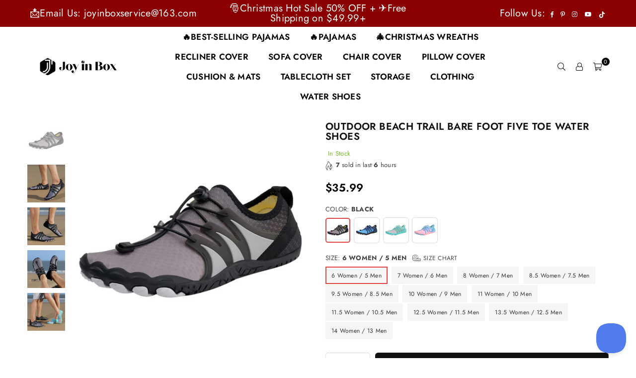

--- FILE ---
content_type: text/html; charset=utf-8
request_url: https://www.joyinbox.com/products/outdoor-beach-trail-bare-foot-five-toe-water-shoes
body_size: 84075
content:
<!doctype html>
<html class="no-js" lang="en" >
<head><meta charset="utf-8">  <meta http-equiv="X-UA-Compatible" content="IE=edge,chrome=1"><meta name="viewport" content="width=device-width, initial-scale=1.0, maximum-scale=1.0, user-scalable=no"><meta name="theme-color" content="#000"><meta name="format-detection" content="telephone=no"><link rel="canonical" href="https://www.joyinbox.com/products/outdoor-beach-trail-bare-foot-five-toe-water-shoes"><link rel="dns-prefetch" href="https://www.joyinbox.com" crossorigin><link rel="dns-prefetch" href="https://cubeandboxes.myshopify.com" crossorigin><link rel="dns-prefetch" href="https://cdn.shopify.com" crossorigin><link rel="dns-prefetch" href="https://fonts.shopifycdn.com" crossorigin><link rel="preconnect" href="https//fonts.shopifycdn.com/" crossorigin><link rel="preconnect" href="https//cdn.shopify.com" crossorigin><link rel="preconnect" href="https//ajax.googleapis.com">  <meta name="p:domain_verify" content="e7e48ce34b40abb9e16f27feff60d8d8"/><meta name="google-site-verification" content="ffVx1urt_gP3bl54G8r9pnMe7FUcgxDr1vUfnxHfcN0" /><meta name="msvalidate.01" content="92A286E6679B42A7D3A29EC33F6F2FEB" />  <meta name="google-site-verification" content="sDma9IS13h5d7hA5D5P0lyWgMvnZIpqTxR2z31wygWQ" />  <!-- Google Tag Manager --><!-- End Google Tag Manager -->    <!-- BING TACKING CODE START--><script>(function(w,d,t,r,u){var f,n,i;w[u]=w[u]||[],f=function(){var o={ti:"148009551"};o.q=w[u],w[u]=new UET(o),w[u].push("pageLoad")},n=d.createElement(t),n.src=r,n.async=1,n.onload=n.onreadystatechange=function(){var s=this.readyState;s&&s!=="loaded"&&s!=="complete"||(f(),n.onload=n.onreadystatechange=null)},i=d.getElementsByTagName(t)[0],i.parentNode.insertBefore(n,i)})(window,document,"script","//bat.bing.com/bat.js","uetq");  </script>  <script>window.uetq = window.uetq || [];window.uetq.push('event', 'view_item_page', { 'ecomm_prodid': '7477238694065', 'ecomm_pagetype': 'product'});</script>   <!-- BING TACKING CODE END-->  <!-- Global site tag (gtag.js) - Google Ads --><script async src="https://www.googletagmanager.com/gtag/js?id=AW-10970151239"></script><script>  window.dataLayer = window.dataLayer || [];  function gtag(){dataLayer.push(arguments);}  gtag('js', new Date());  gtag('config', 'AW-10970151239');</script><link rel="preload" as="style" href="//www.joyinbox.com/cdn/shop/t/3/assets/theme.css?v=29069867896236293011761119574" /><link rel="shortcut icon" href="//www.joyinbox.com/cdn/shop/files/logo-jyb_32x32.png?v=1640663560" type="image/png"><link rel="apple-touch-icon-precomposed" type="image/png" sizes="152x152" href="//www.joyinbox.com/cdn/shop/files/logo-jyb_152x.png?v=1640663560"><title>Water Shoes Unisex Outdoor Beach Trail Bare Foot Five Toe Water Shoes for Boating Diving Fishing Surfing Wading Shoes&ndash; JOYINBOX</title><meta name="description" content="  WHY DO I NEED WATER SHOES? You want to enjoy protection and comfort in your travel adventures &amp;amp; favorite water activities. Our quick-dry water shoe which is extremely durable due to the high quality sole and can therefore cope with any ground condition, such as in the cliffs, asphalt or in the water. Due to the s"><!-- /snippets/social-meta-tags.liquid -->     <meta name="keywords" content="JOYINBOX, www.joyinbox.com" /><meta name="author" content="Alex"><meta property="og:site_name" content="JOYINBOX"><meta property="og:url" content="https://www.joyinbox.com/products/outdoor-beach-trail-bare-foot-five-toe-water-shoes"><meta property="og:title" content="Outdoor Beach Trail Bare Foot Five Toe Water Shoes"><meta property="og:type" content="product"><meta property="og:description" content="  WHY DO I NEED WATER SHOES? You want to enjoy protection and comfort in your travel adventures &amp;amp; favorite water activities. Our quick-dry water shoe which is extremely durable due to the high quality sole and can therefore cope with any ground condition, such as in the cliffs, asphalt or in the water. Due to the s">  <meta property="og:price:amount" content="35.99">  <meta property="og:price:currency" content="USD"><meta property="og:image" content="http://www.joyinbox.com/cdn/shop/files/Black9-01_1200x1200.jpg?v=1686038903"><meta property="og:image" content="http://www.joyinbox.com/cdn/shop/files/Black9-02_1200x1200.jpg?v=1686038903"><meta property="og:image" content="http://www.joyinbox.com/cdn/shop/files/Black9-03_1200x1200.jpg?v=1686038903"><meta property="og:image:secure_url" content="https://www.joyinbox.com/cdn/shop/files/Black9-01_1200x1200.jpg?v=1686038903"><meta property="og:image:secure_url" content="https://www.joyinbox.com/cdn/shop/files/Black9-02_1200x1200.jpg?v=1686038903"><meta property="og:image:secure_url" content="https://www.joyinbox.com/cdn/shop/files/Black9-03_1200x1200.jpg?v=1686038903"><meta name="twitter:card" content="summary_large_image"><meta name="twitter:title" content="Outdoor Beach Trail Bare Foot Five Toe Water Shoes"><meta name="twitter:description" content="  WHY DO I NEED WATER SHOES? You want to enjoy protection and comfort in your travel adventures &amp;amp; favorite water activities. Our quick-dry water shoe which is extremely durable due to the high quality sole and can therefore cope with any ground condition, such as in the cliffs, asphalt or in the water. Due to the s">
<link rel="preload" as="font" href="//www.joyinbox.com/cdn/fonts/jost/jost_n3.a5df7448b5b8c9a76542f085341dff794ff2a59d.woff2" type="font/woff2" crossorigin><link rel="preload" as="font" href="//www.joyinbox.com/cdn/fonts/jost/jost_n4.d47a1b6347ce4a4c9f437608011273009d91f2b7.woff2" type="font/woff2" crossorigin><link rel="preload" as="font" href="//www.joyinbox.com/cdn/fonts/jost/jost_n6.ec1178db7a7515114a2d84e3dd680832b7af8b99.woff2" type="font/woff2" crossorigin><link rel="preload" as="font" href="//www.joyinbox.com/cdn/fonts/jost/jost_n7.921dc18c13fa0b0c94c5e2517ffe06139c3615a3.woff2" type="font/woff2" crossorigin><style type="text/css">*,::after,::before{box-sizing:border-box}article,aside,details,figcaption,figure,footer,header,hgroup,main,menu,nav,section,summary{display:block}body,button,input,select,textarea{font-family:arial;-webkit-font-smoothing:antialiased;-webkit-text-size-adjust:100%}a{background-color:transparent}a,a:after,a:before{transition:all .3s ease-in-out}b,strong{font-weight:700;}em{font-style:italic}small{font-size:80%}sub,sup{font-size:75%;line-height:0;position:relative;vertical-align:baseline}sup{top:-.5em}sub{bottom:-.25em}img{max-width:100%;border:0}button,input,optgroup,select,textarea{color:inherit;font:inherit;margin:0;outline:0}button[disabled],input[disabled]{cursor:default}.mb0{margin-bottom:0!important}.mb10{margin-bottom:10px!important}.mb20{margin-bottom:20px!important}[type=button]::-moz-focus-inner,[type=reset]::-moz-focus-inner,[type=submit]::-moz-focus-inner,button::-moz-focus-inner{border-style:none;padding:0}[type=button]:-moz-focusring,[type=reset]:-moz-focusring,[type=submit]:-moz-focusring,button:-moz-focusring{outline:1px dotted ButtonText}input[type=email],input[type=number],input[type=password],input[type=search]{-webkit-appearance:none;-moz-appearance:none}table{width:100%;border-collapse:collapse;border-spacing:0}td,th{padding:0}textarea{overflow:auto;-webkit-appearance:none;-moz-appearance:none}[tabindex='-1']:focus{outline:0}a,img{outline:0!important;border:0}[role=button],a,button,input,label,select,textarea{touch-action:manipulation}.flex{display:flex}.flex-item{flex:1}.clearfix::after{content:'';display:table;clear:both}.clear{clear:both}.icon__fallback-text,.visually-hidden{position:absolute!important;overflow:hidden;clip:rect(0 0 0 0);height:1px;width:1px;margin:-1px;padding:0;border:0}.visibility-hidden{visibility:hidden}.js-focus-hidden:focus{outline:0}.no-js:not(html),.no-js .js{display:none}.no-js .no-js:not(html){display:block}.skip-link:focus{clip:auto;width:auto;height:auto;margin:0;color:#111;background-color:#fff;padding:10px;opacity:1;z-index:10000;transition:none}blockquote{background:#f8f8f8;font-weight:600;font-size:15px;font-style:normal;text-align:center;padding:0 30px;margin:0}.rte blockquote{padding:25px;margin-bottom:20px}blockquote p+cite{margin-top:7.5px}blockquote cite{display:block;font-size:13px;font-style:inherit}code,pre{font-family:Consolas,monospace;font-size:1em}pre{overflow:auto}.rte:last-child{margin-bottom:0}.rte .h1,.rte .h2,.rte .h3,.rte .h4,.rte .h5,.rte .h6,.rte h1,.rte h2,.rte h3,.rte h4,.rte h5,.rte h6{margin-top:15px;margin-bottom:7.5px}.rte .h1:first-child,.rte .h2:first-child,.rte .h3:first-child,.rte .h4:first-child,.rte .h5:first-child,.rte .h6:first-child,.rte h1:first-child,.rte h2:first-child,.rte h3:first-child,.rte h4:first-child,.rte h5:first-child,.rte h6:first-child{margin-top:0}.rte li{margin-bottom:4px;list-style:inherit}.rte li:last-child{margin-bottom:0}.rte-setting{margin-bottom:11.11111px}.rte-setting:last-child{margin-bottom:0}p:last-child{margin-bottom:0}li{list-style:none}.fine-print{font-size:1.07692em;font-style:italic;margin:20px 0}.txt--minor{font-size:80%}.txt--emphasis{font-style:italic}.icon{display:inline-block;width:20px;height:20px;vertical-align:middle;fill:currentColor}.no-svg .icon{display:none}svg.icon:not(.icon--full-color) circle,svg.icon:not(.icon--full-color) ellipse,svg.icon:not(.icon--full-color) g,svg.icon:not(.icon--full-color) line,svg.icon:not(.icon--full-color) path,svg.icon:not(.icon--full-color) polygon,svg.icon:not(.icon--full-color) polyline,svg.icon:not(.icon--full-color) rect,symbol.icon:not(.icon--full-color) circle,symbol.icon:not(.icon--full-color) ellipse,symbol.icon:not(.icon--full-color) g,symbol.icon:not(.icon--full-color) line,symbol.icon:not(.icon--full-color) path,symbol.icon:not(.icon--full-color) polygon,symbol.icon:not(.icon--full-color) polyline,symbol.icon:not(.icon--full-color) rect{fill:inherit;stroke:inherit}.no-svg .icon__fallback-text{position:static!important;overflow:inherit;clip:none;height:auto;width:auto;margin:0}ol,ul{margin:0;padding:0}ol{list-style:decimal}.list--inline{padding:0;margin:0}.list--inline li{display:inline-block;margin-bottom:0;vertical-align:middle}.rte img{height:auto}.rte table{table-layout:fixed}.rte ol,.rte ul{margin:20px 0 30px 30px}.rte ol.list--inline,.rte ul.list--inline{margin-left:0}.rte ul{list-style:disc outside}.rte ul ul{list-style:circle outside}.rte ul ul ul{list-style:square outside}.rte a:not(.btn){padding-bottom:1px}.text-center .rte ol,.text-center .rte ul,.text-center.rte ol,.text-center.rte ul{margin-left:0;list-style-position:inside}.rte__table-wrapper{max-width:100%;overflow:auto;-webkit-overflow-scrolling:touch}svg:not(:root){overflow:hidden}.video-wrapper{position:relative;overflow:hidden;max-width:100%;padding-bottom:56.25%;height:0;height:auto}.video-wrapper iframe{position:absolute;top:0;left:0;width:100%;height:100%}form{margin:0}legend{border:0;padding:0}button{cursor:pointer}input[type=submit]{cursor:pointer}input[type=text]{-webkit-appearance:none;-moz-appearance:none}[type=checkbox]+label,[type=radio]+label{display:inline-block;margin-bottom:0}label[for]{cursor:pointer}textarea{min-height:100px}input[type=checkbox],input[type=radio]{margin:0 5px 0 0;vertical-align:middle}select::-ms-expand{display:none}.label--hidden{position:absolute;height:0;width:0;margin-bottom:0;overflow:hidden;clip:rect(1px,1px,1px,1px)}.form-vertical input,.form-vertical select,.form-vertical textarea{display:block;width:100%}.form-vertical [type=checkbox],.form-vertical [type=radio]{display:inline-block;width:auto;margin-right:5px}.form-vertical .btn,.form-vertical [type=submit]{display:inline-block;width:auto}.grid--table{display:table;table-layout:fixed;width:100%}.grid--table>.grid__item{float:none;display:table-cell;vertical-align:middle}.is-transitioning{display:block!important;visibility:visible!important}.mr0{margin:0 !important;}.pd0{ padding:0 !important;}.db{display:block}.dbi{display:inline-block}.dn {display:none}.pa {position:absolute}.pr {position:relative}.fwl{font-weight:300}.fwr{font-weight:400}.fwm{font-weight:500}.fwsb{font-weight:600}b,strong,.fwb{font-weight:700}em, .em{font-style:italic}.tt-u{text-transform:uppercase}.tt-l{text-transform:lowercase}.tt-c{text-transform:capitalize}.tt-n{text-transform:none}.tdn {text-decoration:none!important}.tdu {text-decoration:underline}.grid-sizer{width:25%; position:absolute}.w_auto {width:auto!important}.h_auto{height:auto}.w_100{width:100%!important}.h_100{height:100%!important}.fl{display:flex}.fl1{flex:1}.f-row{flex-direction:row}.f-col{flex-direction:column}.f-wrap{flex-wrap:wrap}.f-nowrap{flex-wrap:nowrap}.f-jcs{justify-content:flex-start}.f-jce{justify-content:flex-end}.f-jcc{justify-content:center}.f-jcsb{justify-content:space-between}.f-jcsa{justify-content:space-around}.f-jcse{justify-content:space-evenly}.f-ais{align-items:flex-start}.f-aie{align-items:flex-end}.f-aic{align-items:center}.f-aib{align-items:baseline}.f-aist{align-items:stretch}.f-acs{align-content:flex-start}.f-ace{align-content:flex-end}.f-acc{align-content:center}.f-acsb{align-content:space-between}.f-acsa{align-content:space-around}.f-acst{align-content:stretch}.f-asa{align-self:auto}.f-ass{align-self:flex-start}.f-ase{align-self:flex-end}.f-asc{align-self:center}.f-asb{align-self:baseline}.f-asst{align-self:stretch}.order0{order:0}.order1{order:1}.order2{order:2}.order3{order:3}.tl{text-align:left!important}.tc{text-align:center!important}.tr{text-align:right!important}@media (min-width:768px){.tl-md{text-align:left!important}.tc-md{text-align:center!important}.tr-md{text-align:right!important}.f-row-md{flex-direction:row}.f-col-md{flex-direction:column}.f-wrap-md{flex-wrap:wrap}.f-nowrap-md{flex-wrap:nowrap}.f-jcs-md{justify-content:flex-start}.f-jce-md{justify-content:flex-end}.f-jcc-md{justify-content:center}.f-jcsb-md{justify-content:space-between}.f-jcsa-md{justify-content:space-around}.f-jcse-md{justify-content:space-evenly}.f-ais-md{align-items:flex-start}.f-aie-md{align-items:flex-end}.f-aic-md{align-items:center}.f-aib-md{align-items:baseline}.f-aist-md{align-items:stretch}.f-acs-md{align-content:flex-start}.f-ace-md{align-content:flex-end}.f-acc-md{align-content:center}.f-acsb-md{align-content:space-between}.f-acsa-md{align-content:space-around}.f-acst-md{align-content:stretch}.f-asa-md{align-self:auto}.f-ass-md{align-self:flex-start}.f-ase-md{align-self:flex-end}.f-asc-md{align-self:center}.f-asb-md{align-self:baseline}.f-asst-md{align-self:stretch}}@media (min-width:1025px){.f-row-lg{flex-direction:row}.f-col-lg{flex-direction:column}.f-wrap-lg{flex-wrap:wrap}.f-nowrap-lg{flex-wrap:nowrap}.tl-lg {text-align:left!important}.tc-lg {text-align:center!important}.tr-lg {text-align:right!important}}@media (min-width:1280px){.f-wrap-xl{flex-wrap:wrap}.f-col-xl{flex-direction:column}.tl-xl {text-align:left!important}.tc-xl {text-align:center!important}.tr-xl {text-align:right!important}}.grid{list-style:none;margin:0 -15px;padding:0}.grid::after{content:'';display:table;clear:both}.grid__item{float:left;padding-left:15px;padding-right:15px;width:100%}@media only screen and (max-width:1024px){.grid{margin:0 -7.5px}.grid__item{padding-left:7.5px;padding-right:7.5px}}.grid__item[class*="--push"]{position:relative}.grid--rev{direction:rtl;text-align:left}.grid--rev>.grid__item{direction:ltr;text-align:left;float:right}.col-1,.one-whole{width:100%}.col-2,.five-tenths,.four-eighths,.one-half,.three-sixths,.two-quarters,.wd-50{width:50%}.col-3,.one-third,.two-sixths{width:33.33333%}.four-sixths,.two-thirds{width:66.66667%}.col-4,.one-quarter,.two-eighths{width:25%}.six-eighths,.three-quarters{width:75%}.col-5,.one-fifth,.two-tenths{width:20%}.four-tenths,.two-fifths,.wd-40{width:40%}.six-tenths,.three-fifths,.wd-60{width:60%}.eight-tenths,.four-fifths,.wd-80{width:80%}.one-sixth{width:16.66667%}.five-sixths{width:83.33333%}.one-seventh{width:14.28571%}.one-eighth{width:12.5%}.three-eighths{width:37.5%}.five-eighths{width:62.5%}.seven-eighths{width:87.5%}.one-nineth{width:11.11111%}.one-tenth{width:10%}.three-tenths,.wd-30{width:30%}.seven-tenths,.wd-70{width:70%}.nine-tenths,.wd-90{width:90%}.show{display:block!important}.hide{display:none!important}.text-left{text-align:left!important}.text-right{text-align:right!important}.text-center{text-align:center!important}@media only screen and (min-width:767px){.medium-up--one-whole{width:100%}.medium-up--five-tenths,.medium-up--four-eighths,.medium-up--one-half,.medium-up--three-sixths,.medium-up--two-quarters{width:50%}.medium-up--one-third,.medium-up--two-sixths{width:33.33333%}.medium-up--four-sixths,.medium-up--two-thirds{width:66.66667%}.medium-up--one-quarter,.medium-up--two-eighths{width:25%}.medium-up--six-eighths,.medium-up--three-quarters{width:75%}.medium-up--one-fifth,.medium-up--two-tenths{width:20%}.medium-up--four-tenths,.medium-up--two-fifths{width:40%}.medium-up--six-tenths,.medium-up--three-fifths{width:60%}.medium-up--eight-tenths,.medium-up--four-fifths{width:80%}.medium-up--one-sixth{width:16.66667%}.medium-up--five-sixths{width:83.33333%}.medium-up--one-seventh{width:14.28571%}.medium-up--one-eighth{width:12.5%}.medium-up--three-eighths{width:37.5%}.medium-up--five-eighths{width:62.5%}.medium-up--seven-eighths{width:87.5%}.medium-up--one-nineth{width:11.11111%}.medium-up--one-tenth{width:10%}.medium-up--three-tenths{width:30%}.medium-up--seven-tenths{width:70%}.medium-up--nine-tenths{width:90%}.grid--uniform .medium-up--five-tenths:nth-child(2n+1),.grid--uniform .medium-up--four-eighths:nth-child(2n+1),.grid--uniform .medium-up--one-eighth:nth-child(8n+1),.grid--uniform .medium-up--one-fifth:nth-child(5n+1),.grid--uniform .medium-up--one-half:nth-child(2n+1),.grid--uniform .medium-up--one-quarter:nth-child(4n+1),.grid--uniform .medium-up--one-seventh:nth-child(7n+1),.grid--uniform .medium-up--one-sixth:nth-child(6n+1),.grid--uniform .medium-up--one-third:nth-child(3n+1),.grid--uniform .medium-up--three-sixths:nth-child(2n+1),.grid--uniform .medium-up--two-eighths:nth-child(4n+1),.grid--uniform .medium-up--two-sixths:nth-child(3n+1){clear:both}.medium-up--show{display:block!important}.medium-up--hide{display:none!important}.medium-up--text-left{text-align:left!important}.medium-up--text-right{text-align:right!important}.medium-up--text-center{text-align:center!important}}@media only screen and (min-width:1025px){.large-up--one-whole{width:100%}.large-up--five-tenths,.large-up--four-eighths,.large-up--one-half,.large-up--three-sixths,.large-up--two-quarters{width:50%}.large-up--one-third,.large-up--two-sixths{width:33.33333%}.large-up--four-sixths,.large-up--two-thirds{width:66.66667%}.large-up--one-quarter,.large-up--two-eighths{width:25%}.large-up--six-eighths,.large-up--three-quarters{width:75%}.large-up--one-fifth,.large-up--two-tenths{width:20%}.large-up--four-tenths,.large-up--two-fifths{width:40%}.large-up--six-tenths,.large-up--three-fifths{width:60%}.large-up--eight-tenths,.large-up--four-fifths{width:80%}.large-up--one-sixth{width:16.66667%}.large-up--five-sixths{width:83.33333%}.large-up--one-seventh{width:14.28571%}.large-up--one-eighth{width:12.5%}.large-up--three-eighths{width:37.5%}.large-up--five-eighths{width:62.5%}.large-up--seven-eighths{width:87.5%}.large-up--one-nineth{width:11.11111%}.large-up--one-tenth{width:10%}.large-up--three-tenths{width:30%}.large-up--seven-tenths{width:70%}.large-up--nine-tenths{width:90%}.grid--uniform .large-up--five-tenths:nth-child(2n+1),.grid--uniform .large-up--four-eighths:nth-child(2n+1),.grid--uniform .large-up--one-eighth:nth-child(8n+1),.grid--uniform .large-up--one-fifth:nth-child(5n+1),.grid--uniform .large-up--one-half:nth-child(2n+1),.grid--uniform .large-up--one-quarter:nth-child(4n+1),.grid--uniform .large-up--one-seventh:nth-child(7n+1),.grid--uniform .large-up--one-sixth:nth-child(6n+1),.grid--uniform .large-up--one-third:nth-child(3n+1),.grid--uniform .large-up--three-sixths:nth-child(2n+1),.grid--uniform .large-up--two-eighths:nth-child(4n+1),.grid--uniform .large-up--two-sixths:nth-child(3n+1){clear:both}.large-up--show{display:block!important}.large-up--hide{display:none!important}.large-up--text-left{text-align:left!important}.large-up--text-right{text-align:right!important}.large-up--text-center{text-align:center!important}}@media only screen and (min-width:1280px){.widescreen--one-whole{width:100%}.widescreen--five-tenths,.widescreen--four-eighths,.widescreen--one-half,.widescreen--three-sixths,.widescreen--two-quarters{width:50%}.widescreen--one-third,.widescreen--two-sixths{width:33.33333%}.widescreen--four-sixths,.widescreen--two-thirds{width:66.66667%}.widescreen--one-quarter,.widescreen--two-eighths{width:25%}.widescreen--six-eighths,.widescreen--three-quarters{width:75%}.widescreen--one-fifth,.widescreen--two-tenths{width:20%}.widescreen--four-tenths,.widescreen--two-fifths{width:40%}.widescreen--six-tenths,.widescreen--three-fifths{width:60%}.widescreen--eight-tenths,.widescreen--four-fifths{width:80%}.widescreen--one-sixth{width:16.66667%}.widescreen--five-sixths{width:83.33333%}.widescreen--one-seventh{width:14.28571%}.widescreen--one-eighth{width:12.5%}.widescreen--three-eighths{width:37.5%}.widescreen--five-eighths{width:62.5%}.widescreen--seven-eighths{width:87.5%}.widescreen--one-nineth{width:11.11111%}.widescreen--one-tenth{width:10%}.widescreen--three-tenths{width:30%}.widescreen--seven-tenths{width:70%}.widescreen--nine-tenths{width:90%}.grid--uniform .widescreen--five-tenths:nth-child(2n+1),.grid--uniform .widescreen--four-eighths:nth-child(2n+1),.grid--uniform .widescreen--one-eighth:nth-child(8n+1),.grid--uniform .widescreen--one-fifth:nth-child(5n+1),.grid--uniform .widescreen--one-half:nth-child(2n+1),.grid--uniform .widescreen--one-quarter:nth-child(4n+1),.grid--uniform .widescreen--one-seventh:nth-child(7n+1),.grid--uniform .widescreen--one-sixth:nth-child(6n+1),.grid--uniform .widescreen--one-third:nth-child(3n+1),.grid--uniform .widescreen--three-sixths:nth-child(2n+1),.grid--uniform .widescreen--two-eighths:nth-child(4n+1),.grid--uniform .widescreen--two-sixths:nth-child(3n+1){clear:both}.widescreen--show{display:block!important}.widescreen--hide{display:none!important}.widescreen--text-left{text-align:left!important}.widescreen--text-right{text-align:right!important}.widescreen--text-center{text-align:center!important}}@media only screen and (min-width:1025px) and (max-width:1279px){.large--one-whole{width:100%}.large--five-tenths,.large--four-eighths,.large--one-half,.large--three-sixths,.large--two-quarters{width:50%}.large--one-third,.large--two-sixths{width:33.33333%}.large--four-sixths,.large--two-thirds{width:66.66667%}.large--one-quarter,.large--two-eighths{width:25%}.large--six-eighths,.large--three-quarters{width:75%}.large--one-fifth,.large--two-tenths{width:20%}.large--four-tenths,.large--two-fifths{width:40%}.large--six-tenths,.large--three-fifths{width:60%}.large--eight-tenths,.large--four-fifths{width:80%}.large--one-sixth{width:16.66667%}.large--five-sixths{width:83.33333%}.large--one-seventh{width:14.28571%}.large--one-eighth{width:12.5%}.large--three-eighths{width:37.5%}.large--five-eighths{width:62.5%}.large--seven-eighths{width:87.5%}.large--one-nineth{width:11.11111%}.large--one-tenth{width:10%}.large--three-tenths{width:30%}.large--seven-tenths{width:70%}.large--nine-tenths{width:90%}.grid--uniform .large--five-tenths:nth-child(2n+1),.grid--uniform .large--four-eighths:nth-child(2n+1),.grid--uniform .large--one-eighth:nth-child(8n+1),.grid--uniform .large--one-fifth:nth-child(5n+1),.grid--uniform .large--one-half:nth-child(2n+1),.grid--uniform .large--one-quarter:nth-child(4n+1),.grid--uniform .large--one-seventh:nth-child(7n+1),.grid--uniform .large--one-sixth:nth-child(6n+1),.grid--uniform .large--one-third:nth-child(3n+1),.grid--uniform .large--three-sixths:nth-child(2n+1),.grid--uniform .large--two-eighths:nth-child(4n+1),.grid--uniform .large--two-sixths:nth-child(3n+1){clear:both}.large--show{display:block!important}.large--hide{display:none!important}.large--text-left{text-align:left!important}.large--text-right{text-align:right!important}.large--text-center{text-align:center!important}}@media only screen and (min-width:767px) and (max-width:1024px){.medium--one-whole{width:100%}.medium--five-tenths,.medium--four-eighths,.medium--one-half,.medium--three-sixths,.medium--two-quarters{width:50%}.medium--one-third,.medium--two-sixths{width:33.33333%}.medium--four-sixths,.medium--two-thirds{width:66.66667%}.medium--one-quarter,.medium--two-eighths{width:25%}.medium--six-eighths,.medium--three-quarters{width:75%}.medium--one-fifth,.medium--two-tenths{width:20%}.medium--four-tenths,.medium--two-fifths{width:40%}.medium--six-tenths,.medium--three-fifths{width:60%}.medium--eight-tenths,.medium--four-fifths{width:80%}.medium--one-sixth{width:16.66667%}.medium--five-sixths{width:83.33333%}.medium--one-seventh{width:14.28571%}.medium--one-eighth{width:12.5%}.medium--three-eighths{width:37.5%}.medium--five-eighths{width:62.5%}.medium--seven-eighths{width:87.5%}.medium--one-nineth{width:11.11111%}.medium--one-tenth{width:10%}.medium--three-tenths{width:30%}.medium--seven-tenths{width:70%}.medium--nine-tenths{width:90%}.grid--uniform .medium--five-tenths:nth-child(2n+1),.grid--uniform .medium--four-eighths:nth-child(2n+1),.grid--uniform .medium--one-eighth:nth-child(8n+1),.grid--uniform .medium--one-fifth:nth-child(5n+1),.grid--uniform .medium--one-half:nth-child(2n+1),.grid--uniform .medium--one-quarter:nth-child(4n+1),.grid--uniform .medium--one-seventh:nth-child(7n+1),.grid--uniform .medium--one-sixth:nth-child(6n+1),.grid--uniform .medium--one-third:nth-child(3n+1),.grid--uniform .medium--three-sixths:nth-child(2n+1),.grid--uniform .medium--two-eighths:nth-child(4n+1),.grid--uniform .medium--two-sixths:nth-child(3n+1){clear:both}.medium--show{display:block!important}.medium--hide{display:none!important}.medium--text-left{text-align:left!important}.medium--text-right{text-align:right!important}.medium--text-center{text-align:center!important}}@media only screen and (max-width:766px){.grid{margin:0 -5px}.grid__item{padding-left:5px;padding-right:5px}.small--one-whole{width:100%}.small--five-tenths,.small--four-eighths,.small--one-half,.small--three-sixths,.small--two-quarters{width:50%}.small--one-third,.small--two-sixths{width:33.33333%}.small--four-sixths,.small--two-thirds{width:66.66667%}.small--one-quarter,.small--two-eighths{width:25%}.small--six-eighths,.small--three-quarters{width:75%}.small--one-fifth,.small--two-tenths{width:20%}.small--four-tenths,.small--two-fifths{width:40%}.small--six-tenths,.small--three-fifths{width:60%}.small--eight-tenths,.small--four-fifths{width:80%}.small--one-sixth{width:16.66667%}.small--five-sixths{width:83.33333%}.small--one-seventh{width:14.28571%}.small--one-eighth{width:12.5%}.small--three-eighths{width:37.5%}.small--five-eighths{width:62.5%}.small--seven-eighths{width:87.5%}.small--one-nineth{width:11.11111%}.small--one-tenth{width:10%}.small--three-tenths{width:30%}.small--seven-tenths{width:70%}.small--nine-tenths{width:90%}.grid--uniform .small--five-tenths:nth-child(2n+1),.grid--uniform .small--four-eighths:nth-child(2n+1),.grid--uniform .small--one-eighth:nth-child(8n+1),.grid--uniform .small--one-half:nth-child(2n+1),.grid--uniform .small--one-quarter:nth-child(4n+1),.grid--uniform .small--one-seventh:nth-child(7n+1),.grid--uniform .small--one-sixth:nth-child(6n+1),.grid--uniform .small--one-third:nth-child(3n+1),.grid--uniform .small--three-sixths:nth-child(2n+1),.grid--uniform .small--two-eighths:nth-child(4n+1),.grid--uniform .small--two-sixths:nth-child(3n+1),.grid--uniform.small--one-fifth:nth-child(5n+1){clear:both}.small--show{display:block!important}.small--hide{display:none!important}.small--text-left{text-align:left!important}.small--text-right{text-align:right!important}.small--text-center{text-align:center!important}}@font-face {font-family: Jost;font-weight: 400;font-style: normal;font-display: swap;src: url("//www.joyinbox.com/cdn/fonts/jost/jost_n4.d47a1b6347ce4a4c9f437608011273009d91f2b7.woff2") format("woff2"), url("//www.joyinbox.com/cdn/fonts/jost/jost_n4.791c46290e672b3f85c3d1c651ef2efa3819eadd.woff") format("woff");}@font-face {font-family: Jost;font-weight: 300;font-style: normal;font-display: swap;src: url("//www.joyinbox.com/cdn/fonts/jost/jost_n3.a5df7448b5b8c9a76542f085341dff794ff2a59d.woff2") format("woff2"), url("//www.joyinbox.com/cdn/fonts/jost/jost_n3.882941f5a26d0660f7dd135c08afc57fc6939a07.woff") format("woff");}@font-face {font-family: Jost;font-weight: 600;font-style: normal;font-display: swap;src: url("//www.joyinbox.com/cdn/fonts/jost/jost_n6.ec1178db7a7515114a2d84e3dd680832b7af8b99.woff2") format("woff2"), url("//www.joyinbox.com/cdn/fonts/jost/jost_n6.b1178bb6bdd3979fef38e103a3816f6980aeaff9.woff") format("woff");}@font-face {font-family: Jost;font-weight: 700;font-style: normal;font-display: swap;src: url("//www.joyinbox.com/cdn/fonts/jost/jost_n7.921dc18c13fa0b0c94c5e2517ffe06139c3615a3.woff2") format("woff2"), url("//www.joyinbox.com/cdn/fonts/jost/jost_n7.cbfc16c98c1e195f46c536e775e4e959c5f2f22b.woff") format("woff");}@font-face{font-family:Adorn-Icons;src:url("//www.joyinbox.com/cdn/shop/t/3/assets/adorn-icons.woff2?v=167339017966625775301642993694") format('woff2'),url("//www.joyinbox.com/cdn/shop/t/3/assets/adorn-icons.woff?v=177162561609770262791642993693") format('woff');font-weight:400;font-style:normal;font-display:swap}.ad{font:normal normal normal 16px/1 adorn-icons;speak:none;text-transform:none;display:inline-block;vertical-align:middle;text-rendering:auto;-webkit-font-smoothing:antialiased;-moz-osx-font-smoothing:grayscale}</style>  <link rel="stylesheet" href="//www.joyinbox.com/cdn/shop/t/3/assets/theme.css?v=29069867896236293011761119574" type="text/css" media="all">    <link rel="preload" href="//www.joyinbox.com/cdn/shop/t/3/assets/jquery.min.js?v=33809001796617363981642993699" as="script">  <link rel="preload" href="//www.joyinbox.com/cdn/shop/t/3/assets/vendor.min.js?v=79820397302741895341642993711" as="script">  <script src="//www.joyinbox.com/cdn/shop/t/3/assets/jquery.min.js?v=33809001796617363981642993699"defer="defer"></script><script>var theme = {strings:{addToCart:"Add to cart",soldOut:"Sold out",unavailable:"Unavailable",showMore:"Show More",showLess:"Show Less"},mlcurrency:true,moneyFormat:"\u003cspan class=money\u003e${{amount}}\u003c\/span\u003e",currencyFormat:"money_with_currency_format",shopCurrency:"USD",autoCurrencies:true,money_currency_format:"${{amount}} USD",money_format:"${{amount}}",ajax_cart:false,fixedHeader:true,animation:true,animationMobile:true,searchresult:"See all results",wlAvailable:"Available in Wishlist",rtl:false,days:"Days",hours:"Hrs",minuts:"Min",seconds:"Sec",};document.documentElement.className = document.documentElement.className.replace('no-js', 'js');        window.lazySizesConfig = window.lazySizesConfig || {};window.lazySizesConfig.loadMode = 1;window.lazySizesConfig.expand = 10;window.lazySizesConfig.expFactor = 1.5;      window.lazySizesConfig.loadHidden = false;</script><script src="//www.joyinbox.com/cdn/shop/t/3/assets/vendor.min.js?v=79820397302741895341642993711" defer="defer"></script>
   <script>window.performance && window.performance.mark && window.performance.mark('shopify.content_for_header.start');</script><meta id="shopify-digital-wallet" name="shopify-digital-wallet" content="/58476986545/digital_wallets/dialog">
<meta name="shopify-checkout-api-token" content="25e17ffabd065cb921c9c4684c4495fc">
<meta id="in-context-paypal-metadata" data-shop-id="58476986545" data-venmo-supported="false" data-environment="production" data-locale="en_US" data-paypal-v4="true" data-currency="USD">
<link rel="alternate" hreflang="x-default" href="https://www.joyinbox.com/products/outdoor-beach-trail-bare-foot-five-toe-water-shoes">
<link rel="alternate" hreflang="en" href="https://www.joyinbox.com/products/outdoor-beach-trail-bare-foot-five-toe-water-shoes">
<link rel="alternate" hreflang="en-CA" href="https://www.joyinbox.com/en-ca/products/outdoor-beach-trail-bare-foot-five-toe-water-shoes">
<link rel="alternate" type="application/json+oembed" href="https://www.joyinbox.com/products/outdoor-beach-trail-bare-foot-five-toe-water-shoes.oembed">
<script async="async" data-src="/checkouts/internal/preloads.js?locale=en-US"></script>
<script id="shopify-features" type="application/json">{"accessToken":"25e17ffabd065cb921c9c4684c4495fc","betas":["rich-media-storefront-analytics"],"domain":"www.joyinbox.com","predictiveSearch":true,"shopId":58476986545,"locale":"en"}</script>
<script>var Shopify = Shopify || {};
Shopify.shop = "cubeandboxes.myshopify.com";
Shopify.locale = "en";
Shopify.currency = {"active":"USD","rate":"1.0"};
Shopify.country = "US";
Shopify.theme = {"name":"JOYBOX2.21","id":128673153201,"schema_name":"Avone OS 2.0","schema_version":"4.2","theme_store_id":null,"role":"main"};
Shopify.theme.handle = "null";
Shopify.theme.style = {"id":null,"handle":null};
Shopify.cdnHost = "www.joyinbox.com/cdn";
Shopify.routes = Shopify.routes || {};
Shopify.routes.root = "/";</script>
<script type="module">!function(o){(o.Shopify=o.Shopify||{}).modules=!0}(window);</script>
<script>!function(o){function n(){var o=[];function n(){o.push(Array.prototype.slice.apply(arguments))}return n.q=o,n}var t=o.Shopify=o.Shopify||{};t.loadFeatures=n(),t.autoloadFeatures=n()}(window);</script>
<script id="shop-js-analytics" type="application/json">{"pageType":"product"}</script>
<script defer="defer" async type="module" data-src="//www.joyinbox.com/cdn/shopifycloud/shop-js/modules/v2/client.init-shop-cart-sync_C5BV16lS.en.esm.js"></script>
<script defer="defer" async type="module" data-src="//www.joyinbox.com/cdn/shopifycloud/shop-js/modules/v2/chunk.common_CygWptCX.esm.js"></script>
<script type="module">
  await import("//www.joyinbox.com/cdn/shopifycloud/shop-js/modules/v2/client.init-shop-cart-sync_C5BV16lS.en.esm.js");
await import("//www.joyinbox.com/cdn/shopifycloud/shop-js/modules/v2/chunk.common_CygWptCX.esm.js");

  window.Shopify.SignInWithShop?.initShopCartSync?.({"fedCMEnabled":true,"windoidEnabled":true});

</script>
<script>(function() {
  var isLoaded = false;
  function asyncLoad() {
    if (isLoaded) return;
    isLoaded = true;
    var urls = ["https:\/\/pixel.orichi.info\/Content\/orichipixel.min.js?v=638149575924940066\u0026shop=cubeandboxes.myshopify.com","\/\/dynamic.criteo.com\/js\/ld\/ld.js?a=98042\u0026shop=cubeandboxes.myshopify.com","https:\/\/omnisnippet1.com\/inShop\/Embed\/shopify.js?shop=cubeandboxes.myshopify.com","https:\/\/chimpstatic.com\/mcjs-connected\/js\/users\/ea164674c8e929ce4234b1e32\/4b7002ac3d7c20e3fe168fdae.js?shop=cubeandboxes.myshopify.com"];
    for (var i = 0; i < urls.length; i++) {
      var s = document.createElement('script');
      s.type = 'text/javascript';
      s.async = true;
      s.src = urls[i];
      var x = document.getElementsByTagName('script')[0];
      x.parentNode.insertBefore(s, x);
    }
  };
  document.addEventListener('StartAsyncLoading',function(event){asyncLoad();});if(window.attachEvent) {
    window.attachEvent('onload', function(){});
  } else {
    window.addEventListener('load', function(){}, false);
  }
})();</script>
<script id="__st">var __st={"a":58476986545,"offset":28800,"reqid":"e41224a1-46d5-4ed3-add9-6b57a86b522c-1768814179","pageurl":"www.joyinbox.com\/products\/outdoor-beach-trail-bare-foot-five-toe-water-shoes","u":"29e23e614436","p":"product","rtyp":"product","rid":7477238694065};</script>
<script>window.ShopifyPaypalV4VisibilityTracking = true;</script>
<script id="form-persister">!function(){'use strict';const t='contact',e='new_comment',n=[[t,t],['blogs',e],['comments',e],[t,'customer']],o='password',r='form_key',c=['recaptcha-v3-token','g-recaptcha-response','h-captcha-response',o],s=()=>{try{return window.sessionStorage}catch{return}},i='__shopify_v',u=t=>t.elements[r],a=function(){const t=[...n].map((([t,e])=>`form[action*='/${t}']:not([data-nocaptcha='true']) input[name='form_type'][value='${e}']`)).join(',');var e;return e=t,()=>e?[...document.querySelectorAll(e)].map((t=>t.form)):[]}();function m(t){const e=u(t);a().includes(t)&&(!e||!e.value)&&function(t){try{if(!s())return;!function(t){const e=s();if(!e)return;const n=u(t);if(!n)return;const o=n.value;o&&e.removeItem(o)}(t);const e=Array.from(Array(32),(()=>Math.random().toString(36)[2])).join('');!function(t,e){u(t)||t.append(Object.assign(document.createElement('input'),{type:'hidden',name:r})),t.elements[r].value=e}(t,e),function(t,e){const n=s();if(!n)return;const r=[...t.querySelectorAll(`input[type='${o}']`)].map((({name:t})=>t)),u=[...c,...r],a={};for(const[o,c]of new FormData(t).entries())u.includes(o)||(a[o]=c);n.setItem(e,JSON.stringify({[i]:1,action:t.action,data:a}))}(t,e)}catch(e){console.error('failed to persist form',e)}}(t)}const f=t=>{if('true'===t.dataset.persistBound)return;const e=function(t,e){const n=function(t){return'function'==typeof t.submit?t.submit:HTMLFormElement.prototype.submit}(t).bind(t);return function(){let t;return()=>{t||(t=!0,(()=>{try{e(),n()}catch(t){(t=>{console.error('form submit failed',t)})(t)}})(),setTimeout((()=>t=!1),250))}}()}(t,(()=>{m(t)}));!function(t,e){if('function'==typeof t.submit&&'function'==typeof e)try{t.submit=e}catch{}}(t,e),t.addEventListener('submit',(t=>{t.preventDefault(),e()})),t.dataset.persistBound='true'};!function(){function t(t){const e=(t=>{const e=t.target;return e instanceof HTMLFormElement?e:e&&e.form})(t);e&&m(e)}document.addEventListener('submit',t),document.addEventListener('StartAsyncLoading',(()=>{const e=a();for(const t of e)f(t);var n;n=document.body,new window.MutationObserver((t=>{for(const e of t)if('childList'===e.type&&e.addedNodes.length)for(const t of e.addedNodes)1===t.nodeType&&'FORM'===t.tagName&&a().includes(t)&&f(t)})).observe(n,{childList:!0,subtree:!0,attributes:!1}),document.removeEventListener('submit',t)}))}()}();</script>
<script integrity="sha256-4kQ18oKyAcykRKYeNunJcIwy7WH5gtpwJnB7kiuLZ1E=" data-source-attribution="shopify.loadfeatures" defer="defer" data-src="//www.joyinbox.com/cdn/shopifycloud/storefront/assets/storefront/load_feature-a0a9edcb.js" crossorigin="anonymous"></script>
<script data-source-attribution="shopify.dynamic_checkout.dynamic.init">var Shopify=Shopify||{};Shopify.PaymentButton=Shopify.PaymentButton||{isStorefrontPortableWallets:!0,init:function(){window.Shopify.PaymentButton.init=function(){};var t=document.createElement("script");t.data-src="https://www.joyinbox.com/cdn/shopifycloud/portable-wallets/latest/portable-wallets.en.js",t.type="module",document.head.appendChild(t)}};
</script>
<script data-source-attribution="shopify.dynamic_checkout.buyer_consent">
  function portableWalletsHideBuyerConsent(e){var t=document.getElementById("shopify-buyer-consent"),n=document.getElementById("shopify-subscription-policy-button");t&&n&&(t.classList.add("hidden"),t.setAttribute("aria-hidden","true"),n.removeEventListener("click",e))}function portableWalletsShowBuyerConsent(e){var t=document.getElementById("shopify-buyer-consent"),n=document.getElementById("shopify-subscription-policy-button");t&&n&&(t.classList.remove("hidden"),t.removeAttribute("aria-hidden"),n.addEventListener("click",e))}window.Shopify?.PaymentButton&&(window.Shopify.PaymentButton.hideBuyerConsent=portableWalletsHideBuyerConsent,window.Shopify.PaymentButton.showBuyerConsent=portableWalletsShowBuyerConsent);
</script>
<script>
  function portableWalletsCleanup(e){e&&e.src&&console.error("Failed to load portable wallets script "+e.src);var t=document.querySelectorAll("shopify-accelerated-checkout .shopify-payment-button__skeleton, shopify-accelerated-checkout-cart .wallet-cart-button__skeleton"),e=document.getElementById("shopify-buyer-consent");for(let e=0;e<t.length;e++)t[e].remove();e&&e.remove()}function portableWalletsNotLoadedAsModule(e){e instanceof ErrorEvent&&"string"==typeof e.message&&e.message.includes("import.meta")&&"string"==typeof e.filename&&e.filename.includes("portable-wallets")&&(window.removeEventListener("error",portableWalletsNotLoadedAsModule),window.Shopify.PaymentButton.failedToLoad=e,"loading"===document.readyState?document.addEventListener("DOMContentLoaded",window.Shopify.PaymentButton.init):window.Shopify.PaymentButton.init())}window.addEventListener("error",portableWalletsNotLoadedAsModule);
</script>

<script type="module" data-src="https://www.joyinbox.com/cdn/shopifycloud/portable-wallets/latest/portable-wallets.en.js" onError="portableWalletsCleanup(this)" crossorigin="anonymous"></script>
<script nomodule>
  document.addEventListener("DOMContentLoaded", portableWalletsCleanup);
</script>

<link id="shopify-accelerated-checkout-styles" rel="stylesheet" media="screen" href="https://www.joyinbox.com/cdn/shopifycloud/portable-wallets/latest/accelerated-checkout-backwards-compat.css" crossorigin="anonymous">
<style id="shopify-accelerated-checkout-cart">
        #shopify-buyer-consent {
  margin-top: 1em;
  display: inline-block;
  width: 100%;
}

#shopify-buyer-consent.hidden {
  display: none;
}

#shopify-subscription-policy-button {
  background: none;
  border: none;
  padding: 0;
  text-decoration: underline;
  font-size: inherit;
  cursor: pointer;
}

#shopify-subscription-policy-button::before {
  box-shadow: none;
}

      </style>

<script>window.performance && window.performance.mark && window.performance.mark('shopify.content_for_header.end');</script><!-- "snippets/alireviews_core.liquid" was not rendered, the associated app was uninstalled --> 
 	<meta property="orichi:tags" content="36, 37, 38, 39, 40, 41, 42, 43, 44, 45, 46, Gender_Men, Gender_Women, Lace-up, Men, NEW 0606, Water Shoes, Weekly Deal-1, Women, ">   <meta property="orichi:product" content="7477238694065">	<meta property="orichi:product_type" content="">	<meta property="orichi:collections" content="319930564785, 286578507953, 292234494129, 290378449073, 286486462641, 291254927537, 286362271921, 284365226161, 291786293425, 291255320753, "><script type="text/javascript" async="" src="https://pixel.orichi.info/Content/orichipixel.min.js?v=638150049326143161"></script>
	<script>var loox_global_hash = '1766870984456';</script><style>.loox-reviews-default { max-width: 1200px; margin: 0 auto; }.loox-rating .loox-icon { color:#ffb200; }
:root { --lxs-rating-icon-color: #ffb200; }</style>

  
 

<script type="text/javascript">
  window.dataLayer = window.dataLayer || [];
dataLayer.push({
'event': 'view_item',
'currency': 'USD',
'value': 35.99,
'items': [{
		'item_id': '7477238694065',
		'item_name': 'Outdoor Beach Trail Bare Foot Five Toe Water Shoes',
		'item_brand': 'JOYINBOX',
		'item_category': 'Water Shoes',
		'currency': 'USD',
		'price': 35.99,
		}]
	}
);
  
</script>


    

  <link href="https://monorail-edge.shopifysvc.com" rel="dns-prefetch">
<script>(function(){if ("sendBeacon" in navigator && "performance" in window) {try {var session_token_from_headers = performance.getEntriesByType('navigation')[0].serverTiming.find(x => x.name == '_s').description;} catch {var session_token_from_headers = undefined;}var session_cookie_matches = document.cookie.match(/_shopify_s=([^;]*)/);var session_token_from_cookie = session_cookie_matches && session_cookie_matches.length === 2 ? session_cookie_matches[1] : "";var session_token = session_token_from_headers || session_token_from_cookie || "";function handle_abandonment_event(e) {var entries = performance.getEntries().filter(function(entry) {return /monorail-edge.shopifysvc.com/.test(entry.name);});if (!window.abandonment_tracked && entries.length === 0) {window.abandonment_tracked = true;var currentMs = Date.now();var navigation_start = performance.timing.navigationStart;var payload = {shop_id: 58476986545,url: window.location.href,navigation_start,duration: currentMs - navigation_start,session_token,page_type: "product"};window.navigator.sendBeacon("https://monorail-edge.shopifysvc.com/v1/produce", JSON.stringify({schema_id: "online_store_buyer_site_abandonment/1.1",payload: payload,metadata: {event_created_at_ms: currentMs,event_sent_at_ms: currentMs}}));}}window.addEventListener('pagehide', handle_abandonment_event);}}());</script>
<script id="web-pixels-manager-setup">(function e(e,d,r,n,o){if(void 0===o&&(o={}),!Boolean(null===(a=null===(i=window.Shopify)||void 0===i?void 0:i.analytics)||void 0===a?void 0:a.replayQueue)){var i,a;window.Shopify=window.Shopify||{};var t=window.Shopify;t.analytics=t.analytics||{};var s=t.analytics;s.replayQueue=[],s.publish=function(e,d,r){return s.replayQueue.push([e,d,r]),!0};try{self.performance.mark("wpm:start")}catch(e){}var l=function(){var e={modern:/Edge?\/(1{2}[4-9]|1[2-9]\d|[2-9]\d{2}|\d{4,})\.\d+(\.\d+|)|Firefox\/(1{2}[4-9]|1[2-9]\d|[2-9]\d{2}|\d{4,})\.\d+(\.\d+|)|Chrom(ium|e)\/(9{2}|\d{3,})\.\d+(\.\d+|)|(Maci|X1{2}).+ Version\/(15\.\d+|(1[6-9]|[2-9]\d|\d{3,})\.\d+)([,.]\d+|)( \(\w+\)|)( Mobile\/\w+|) Safari\/|Chrome.+OPR\/(9{2}|\d{3,})\.\d+\.\d+|(CPU[ +]OS|iPhone[ +]OS|CPU[ +]iPhone|CPU IPhone OS|CPU iPad OS)[ +]+(15[._]\d+|(1[6-9]|[2-9]\d|\d{3,})[._]\d+)([._]\d+|)|Android:?[ /-](13[3-9]|1[4-9]\d|[2-9]\d{2}|\d{4,})(\.\d+|)(\.\d+|)|Android.+Firefox\/(13[5-9]|1[4-9]\d|[2-9]\d{2}|\d{4,})\.\d+(\.\d+|)|Android.+Chrom(ium|e)\/(13[3-9]|1[4-9]\d|[2-9]\d{2}|\d{4,})\.\d+(\.\d+|)|SamsungBrowser\/([2-9]\d|\d{3,})\.\d+/,legacy:/Edge?\/(1[6-9]|[2-9]\d|\d{3,})\.\d+(\.\d+|)|Firefox\/(5[4-9]|[6-9]\d|\d{3,})\.\d+(\.\d+|)|Chrom(ium|e)\/(5[1-9]|[6-9]\d|\d{3,})\.\d+(\.\d+|)([\d.]+$|.*Safari\/(?![\d.]+ Edge\/[\d.]+$))|(Maci|X1{2}).+ Version\/(10\.\d+|(1[1-9]|[2-9]\d|\d{3,})\.\d+)([,.]\d+|)( \(\w+\)|)( Mobile\/\w+|) Safari\/|Chrome.+OPR\/(3[89]|[4-9]\d|\d{3,})\.\d+\.\d+|(CPU[ +]OS|iPhone[ +]OS|CPU[ +]iPhone|CPU IPhone OS|CPU iPad OS)[ +]+(10[._]\d+|(1[1-9]|[2-9]\d|\d{3,})[._]\d+)([._]\d+|)|Android:?[ /-](13[3-9]|1[4-9]\d|[2-9]\d{2}|\d{4,})(\.\d+|)(\.\d+|)|Mobile Safari.+OPR\/([89]\d|\d{3,})\.\d+\.\d+|Android.+Firefox\/(13[5-9]|1[4-9]\d|[2-9]\d{2}|\d{4,})\.\d+(\.\d+|)|Android.+Chrom(ium|e)\/(13[3-9]|1[4-9]\d|[2-9]\d{2}|\d{4,})\.\d+(\.\d+|)|Android.+(UC? ?Browser|UCWEB|U3)[ /]?(15\.([5-9]|\d{2,})|(1[6-9]|[2-9]\d|\d{3,})\.\d+)\.\d+|SamsungBrowser\/(5\.\d+|([6-9]|\d{2,})\.\d+)|Android.+MQ{2}Browser\/(14(\.(9|\d{2,})|)|(1[5-9]|[2-9]\d|\d{3,})(\.\d+|))(\.\d+|)|K[Aa][Ii]OS\/(3\.\d+|([4-9]|\d{2,})\.\d+)(\.\d+|)/},d=e.modern,r=e.legacy,n=navigator.userAgent;return n.match(d)?"modern":n.match(r)?"legacy":"unknown"}(),u="modern"===l?"modern":"legacy",c=(null!=n?n:{modern:"",legacy:""})[u],f=function(e){return[e.baseUrl,"/wpm","/b",e.hashVersion,"modern"===e.buildTarget?"m":"l",".js"].join("")}({baseUrl:d,hashVersion:r,buildTarget:u}),m=function(e){var d=e.version,r=e.bundleTarget,n=e.surface,o=e.pageUrl,i=e.monorailEndpoint;return{emit:function(e){var a=e.status,t=e.errorMsg,s=(new Date).getTime(),l=JSON.stringify({metadata:{event_sent_at_ms:s},events:[{schema_id:"web_pixels_manager_load/3.1",payload:{version:d,bundle_target:r,page_url:o,status:a,surface:n,error_msg:t},metadata:{event_created_at_ms:s}}]});if(!i)return console&&console.warn&&console.warn("[Web Pixels Manager] No Monorail endpoint provided, skipping logging."),!1;try{return self.navigator.sendBeacon.bind(self.navigator)(i,l)}catch(e){}var u=new XMLHttpRequest;try{return u.open("POST",i,!0),u.setRequestHeader("Content-Type","text/plain"),u.send(l),!0}catch(e){return console&&console.warn&&console.warn("[Web Pixels Manager] Got an unhandled error while logging to Monorail."),!1}}}}({version:r,bundleTarget:l,surface:e.surface,pageUrl:self.location.href,monorailEndpoint:e.monorailEndpoint});try{o.browserTarget=l,function(e){var d=e.src,r=e.async,n=void 0===r||r,o=e.onload,i=e.onerror,a=e.sri,t=e.scriptDataAttributes,s=void 0===t?{}:t,l=document.createElement("script"),u=document.querySelector("head"),c=document.querySelector("body");if(l.async=n,l.src=d,a&&(l.integrity=a,l.crossOrigin="anonymous"),s)for(var f in s)if(Object.prototype.hasOwnProperty.call(s,f))try{l.dataset[f]=s[f]}catch(e){}if(o&&l.addEventListener("load",o),i&&l.addEventListener("error",i),u)u.appendChild(l);else{if(!c)throw new Error("Did not find a head or body element to append the script");c.appendChild(l)}}({src:f,async:!0,onload:function(){if(!function(){var e,d;return Boolean(null===(d=null===(e=window.Shopify)||void 0===e?void 0:e.analytics)||void 0===d?void 0:d.initialized)}()){var d=window.webPixelsManager.init(e)||void 0;if(d){var r=window.Shopify.analytics;r.replayQueue.forEach((function(e){var r=e[0],n=e[1],o=e[2];d.publishCustomEvent(r,n,o)})),r.replayQueue=[],r.publish=d.publishCustomEvent,r.visitor=d.visitor,r.initialized=!0}}},onerror:function(){return m.emit({status:"failed",errorMsg:"".concat(f," has failed to load")})},sri:function(e){var d=/^sha384-[A-Za-z0-9+/=]+$/;return"string"==typeof e&&d.test(e)}(c)?c:"",scriptDataAttributes:o}),m.emit({status:"loading"})}catch(e){m.emit({status:"failed",errorMsg:(null==e?void 0:e.message)||"Unknown error"})}}})({shopId: 58476986545,storefrontBaseUrl: "https://www.joyinbox.com",extensionsBaseUrl: "https://extensions.shopifycdn.com/cdn/shopifycloud/web-pixels-manager",monorailEndpoint: "https://monorail-edge.shopifysvc.com/unstable/produce_batch",surface: "storefront-renderer",enabledBetaFlags: ["2dca8a86"],webPixelsConfigList: [{"id":"981762225","configuration":"{ \"accountID\": \"234\", \"domain\": \"cubeandboxes.myshopify.com\" }","eventPayloadVersion":"v1","runtimeContext":"STRICT","scriptVersion":"bda2f1a217c50b1d82a8127d224f97b1","type":"APP","apiClientId":5113899,"privacyPurposes":["ANALYTICS","MARKETING","SALE_OF_DATA"],"dataSharingAdjustments":{"protectedCustomerApprovalScopes":["read_customer_email","read_customer_name","read_customer_personal_data","read_customer_phone"]}},{"id":"458129585","configuration":"{\"pixelCode\":\"CDDL3I3C77U31TES5ICG\"}","eventPayloadVersion":"v1","runtimeContext":"STRICT","scriptVersion":"22e92c2ad45662f435e4801458fb78cc","type":"APP","apiClientId":4383523,"privacyPurposes":["ANALYTICS","MARKETING","SALE_OF_DATA"],"dataSharingAdjustments":{"protectedCustomerApprovalScopes":["read_customer_address","read_customer_email","read_customer_name","read_customer_personal_data","read_customer_phone"]}},{"id":"134152369","configuration":"{\"pixel_id\":\"728549058322726\",\"pixel_type\":\"facebook_pixel\",\"metaapp_system_user_token\":\"-\"}","eventPayloadVersion":"v1","runtimeContext":"OPEN","scriptVersion":"ca16bc87fe92b6042fbaa3acc2fbdaa6","type":"APP","apiClientId":2329312,"privacyPurposes":["ANALYTICS","MARKETING","SALE_OF_DATA"],"dataSharingAdjustments":{"protectedCustomerApprovalScopes":["read_customer_address","read_customer_email","read_customer_name","read_customer_personal_data","read_customer_phone"]}},{"id":"81985713","configuration":"{\"tagID\":\"2612491840055\"}","eventPayloadVersion":"v1","runtimeContext":"STRICT","scriptVersion":"18031546ee651571ed29edbe71a3550b","type":"APP","apiClientId":3009811,"privacyPurposes":["ANALYTICS","MARKETING","SALE_OF_DATA"],"dataSharingAdjustments":{"protectedCustomerApprovalScopes":["read_customer_address","read_customer_email","read_customer_name","read_customer_personal_data","read_customer_phone"]}},{"id":"97681585","eventPayloadVersion":"v1","runtimeContext":"LAX","scriptVersion":"1","type":"CUSTOM","privacyPurposes":["ANALYTICS"],"name":"Google Analytics tag (migrated)"},{"id":"139788465","eventPayloadVersion":"1","runtimeContext":"LAX","scriptVersion":"1","type":"CUSTOM","privacyPurposes":["ANALYTICS","MARKETING","SALE_OF_DATA"],"name":"Bing Pixel"},{"id":"shopify-app-pixel","configuration":"{}","eventPayloadVersion":"v1","runtimeContext":"STRICT","scriptVersion":"0450","apiClientId":"shopify-pixel","type":"APP","privacyPurposes":["ANALYTICS","MARKETING"]},{"id":"shopify-custom-pixel","eventPayloadVersion":"v1","runtimeContext":"LAX","scriptVersion":"0450","apiClientId":"shopify-pixel","type":"CUSTOM","privacyPurposes":["ANALYTICS","MARKETING"]}],isMerchantRequest: false,initData: {"shop":{"name":"JOYINBOX","paymentSettings":{"currencyCode":"USD"},"myshopifyDomain":"cubeandboxes.myshopify.com","countryCode":"CN","storefrontUrl":"https:\/\/www.joyinbox.com"},"customer":null,"cart":null,"checkout":null,"productVariants":[{"price":{"amount":35.99,"currencyCode":"USD"},"product":{"title":"Outdoor Beach Trail Bare Foot Five Toe Water Shoes","vendor":"JOYINBOX","id":"7477238694065","untranslatedTitle":"Outdoor Beach Trail Bare Foot Five Toe Water Shoes","url":"\/products\/outdoor-beach-trail-bare-foot-five-toe-water-shoes","type":"Water Shoes"},"id":"42724696490161","image":{"src":"\/\/www.joyinbox.com\/cdn\/shop\/files\/Black9-01.jpg?v=1686038903"},"sku":"OBTBF-Black-6 Women \/ 5 Men","title":"Black \/ 6 Women \/ 5 Men","untranslatedTitle":"Black \/ 6 Women \/ 5 Men"},{"price":{"amount":35.99,"currencyCode":"USD"},"product":{"title":"Outdoor Beach Trail Bare Foot Five Toe Water Shoes","vendor":"JOYINBOX","id":"7477238694065","untranslatedTitle":"Outdoor Beach Trail Bare Foot Five Toe Water Shoes","url":"\/products\/outdoor-beach-trail-bare-foot-five-toe-water-shoes","type":"Water Shoes"},"id":"42724696522929","image":{"src":"\/\/www.joyinbox.com\/cdn\/shop\/files\/Black9-01.jpg?v=1686038903"},"sku":"OBTBF-Black-7 Women \/ 6 Men","title":"Black \/ 7 Women \/ 6 Men","untranslatedTitle":"Black \/ 7 Women \/ 6 Men"},{"price":{"amount":35.99,"currencyCode":"USD"},"product":{"title":"Outdoor Beach Trail Bare Foot Five Toe Water Shoes","vendor":"JOYINBOX","id":"7477238694065","untranslatedTitle":"Outdoor Beach Trail Bare Foot Five Toe Water Shoes","url":"\/products\/outdoor-beach-trail-bare-foot-five-toe-water-shoes","type":"Water Shoes"},"id":"42724696555697","image":{"src":"\/\/www.joyinbox.com\/cdn\/shop\/files\/Black9-01.jpg?v=1686038903"},"sku":"OBTBF-Black-8 Women \/ 7 Men","title":"Black \/ 8 Women \/ 7 Men","untranslatedTitle":"Black \/ 8 Women \/ 7 Men"},{"price":{"amount":35.99,"currencyCode":"USD"},"product":{"title":"Outdoor Beach Trail Bare Foot Five Toe Water Shoes","vendor":"JOYINBOX","id":"7477238694065","untranslatedTitle":"Outdoor Beach Trail Bare Foot Five Toe Water Shoes","url":"\/products\/outdoor-beach-trail-bare-foot-five-toe-water-shoes","type":"Water Shoes"},"id":"42724696588465","image":{"src":"\/\/www.joyinbox.com\/cdn\/shop\/files\/Black9-01.jpg?v=1686038903"},"sku":"OBTBF-Black-8.5 Women \/ 7.5 Men","title":"Black \/ 8.5 Women \/ 7.5 Men","untranslatedTitle":"Black \/ 8.5 Women \/ 7.5 Men"},{"price":{"amount":35.99,"currencyCode":"USD"},"product":{"title":"Outdoor Beach Trail Bare Foot Five Toe Water Shoes","vendor":"JOYINBOX","id":"7477238694065","untranslatedTitle":"Outdoor Beach Trail Bare Foot Five Toe Water Shoes","url":"\/products\/outdoor-beach-trail-bare-foot-five-toe-water-shoes","type":"Water Shoes"},"id":"42724696621233","image":{"src":"\/\/www.joyinbox.com\/cdn\/shop\/files\/Black9-01.jpg?v=1686038903"},"sku":"OBTBF-Black-9.5 Women \/ 8.5 Men","title":"Black \/ 9.5 Women \/ 8.5 Men","untranslatedTitle":"Black \/ 9.5 Women \/ 8.5 Men"},{"price":{"amount":35.99,"currencyCode":"USD"},"product":{"title":"Outdoor Beach Trail Bare Foot Five Toe Water Shoes","vendor":"JOYINBOX","id":"7477238694065","untranslatedTitle":"Outdoor Beach Trail Bare Foot Five Toe Water Shoes","url":"\/products\/outdoor-beach-trail-bare-foot-five-toe-water-shoes","type":"Water Shoes"},"id":"42724696654001","image":{"src":"\/\/www.joyinbox.com\/cdn\/shop\/files\/Black9-01.jpg?v=1686038903"},"sku":"OBTBF-Black-10 Women \/ 9 Men","title":"Black \/ 10 Women \/ 9 Men","untranslatedTitle":"Black \/ 10 Women \/ 9 Men"},{"price":{"amount":35.99,"currencyCode":"USD"},"product":{"title":"Outdoor Beach Trail Bare Foot Five Toe Water Shoes","vendor":"JOYINBOX","id":"7477238694065","untranslatedTitle":"Outdoor Beach Trail Bare Foot Five Toe Water Shoes","url":"\/products\/outdoor-beach-trail-bare-foot-five-toe-water-shoes","type":"Water Shoes"},"id":"42724696686769","image":{"src":"\/\/www.joyinbox.com\/cdn\/shop\/files\/Black9-01.jpg?v=1686038903"},"sku":"OBTBF-Black-11 Women \/ 10 Men","title":"Black \/ 11 Women \/ 10 Men","untranslatedTitle":"Black \/ 11 Women \/ 10 Men"},{"price":{"amount":35.99,"currencyCode":"USD"},"product":{"title":"Outdoor Beach Trail Bare Foot Five Toe Water Shoes","vendor":"JOYINBOX","id":"7477238694065","untranslatedTitle":"Outdoor Beach Trail Bare Foot Five Toe Water Shoes","url":"\/products\/outdoor-beach-trail-bare-foot-five-toe-water-shoes","type":"Water Shoes"},"id":"42724696719537","image":{"src":"\/\/www.joyinbox.com\/cdn\/shop\/files\/Black9-01.jpg?v=1686038903"},"sku":"OBTBF-Black-11.5 Women \/ 10.5 Men","title":"Black \/ 11.5 Women \/ 10.5 Men","untranslatedTitle":"Black \/ 11.5 Women \/ 10.5 Men"},{"price":{"amount":35.99,"currencyCode":"USD"},"product":{"title":"Outdoor Beach Trail Bare Foot Five Toe Water Shoes","vendor":"JOYINBOX","id":"7477238694065","untranslatedTitle":"Outdoor Beach Trail Bare Foot Five Toe Water Shoes","url":"\/products\/outdoor-beach-trail-bare-foot-five-toe-water-shoes","type":"Water Shoes"},"id":"42724696752305","image":{"src":"\/\/www.joyinbox.com\/cdn\/shop\/files\/Black9-01.jpg?v=1686038903"},"sku":"OBTBF-Black-12.5 Women \/ 11.5 Men","title":"Black \/ 12.5 Women \/ 11.5 Men","untranslatedTitle":"Black \/ 12.5 Women \/ 11.5 Men"},{"price":{"amount":35.99,"currencyCode":"USD"},"product":{"title":"Outdoor Beach Trail Bare Foot Five Toe Water Shoes","vendor":"JOYINBOX","id":"7477238694065","untranslatedTitle":"Outdoor Beach Trail Bare Foot Five Toe Water Shoes","url":"\/products\/outdoor-beach-trail-bare-foot-five-toe-water-shoes","type":"Water Shoes"},"id":"42724696785073","image":{"src":"\/\/www.joyinbox.com\/cdn\/shop\/files\/Black9-01.jpg?v=1686038903"},"sku":"OBTBF-Black-13.5 Women \/ 12.5 Men","title":"Black \/ 13.5 Women \/ 12.5 Men","untranslatedTitle":"Black \/ 13.5 Women \/ 12.5 Men"},{"price":{"amount":35.99,"currencyCode":"USD"},"product":{"title":"Outdoor Beach Trail Bare Foot Five Toe Water Shoes","vendor":"JOYINBOX","id":"7477238694065","untranslatedTitle":"Outdoor Beach Trail Bare Foot Five Toe Water Shoes","url":"\/products\/outdoor-beach-trail-bare-foot-five-toe-water-shoes","type":"Water Shoes"},"id":"42724696817841","image":{"src":"\/\/www.joyinbox.com\/cdn\/shop\/files\/Black9-01.jpg?v=1686038903"},"sku":"OBTBF-Black-14 Women \/ 13 Men","title":"Black \/ 14 Women \/ 13 Men","untranslatedTitle":"Black \/ 14 Women \/ 13 Men"},{"price":{"amount":35.99,"currencyCode":"USD"},"product":{"title":"Outdoor Beach Trail Bare Foot Five Toe Water Shoes","vendor":"JOYINBOX","id":"7477238694065","untranslatedTitle":"Outdoor Beach Trail Bare Foot Five Toe Water Shoes","url":"\/products\/outdoor-beach-trail-bare-foot-five-toe-water-shoes","type":"Water Shoes"},"id":"42724696883377","image":{"src":"\/\/www.joyinbox.com\/cdn\/shop\/files\/Blue6.5-01.jpg?v=1686038903"},"sku":"OBTBF-Blue-6 Women \/ 5 Men","title":"Blue \/ 6 Women \/ 5 Men","untranslatedTitle":"Blue \/ 6 Women \/ 5 Men"},{"price":{"amount":35.99,"currencyCode":"USD"},"product":{"title":"Outdoor Beach Trail Bare Foot Five Toe Water Shoes","vendor":"JOYINBOX","id":"7477238694065","untranslatedTitle":"Outdoor Beach Trail Bare Foot Five Toe Water Shoes","url":"\/products\/outdoor-beach-trail-bare-foot-five-toe-water-shoes","type":"Water Shoes"},"id":"42724696916145","image":{"src":"\/\/www.joyinbox.com\/cdn\/shop\/files\/Blue6.5-01.jpg?v=1686038903"},"sku":"OBTBF-Blue-7 Women \/ 6 Men","title":"Blue \/ 7 Women \/ 6 Men","untranslatedTitle":"Blue \/ 7 Women \/ 6 Men"},{"price":{"amount":35.99,"currencyCode":"USD"},"product":{"title":"Outdoor Beach Trail Bare Foot Five Toe Water Shoes","vendor":"JOYINBOX","id":"7477238694065","untranslatedTitle":"Outdoor Beach Trail Bare Foot Five Toe Water Shoes","url":"\/products\/outdoor-beach-trail-bare-foot-five-toe-water-shoes","type":"Water Shoes"},"id":"42724696948913","image":{"src":"\/\/www.joyinbox.com\/cdn\/shop\/files\/Blue6.5-01.jpg?v=1686038903"},"sku":"OBTBF-Blue-8 Women \/ 7 Men","title":"Blue \/ 8 Women \/ 7 Men","untranslatedTitle":"Blue \/ 8 Women \/ 7 Men"},{"price":{"amount":35.99,"currencyCode":"USD"},"product":{"title":"Outdoor Beach Trail Bare Foot Five Toe Water Shoes","vendor":"JOYINBOX","id":"7477238694065","untranslatedTitle":"Outdoor Beach Trail Bare Foot Five Toe Water Shoes","url":"\/products\/outdoor-beach-trail-bare-foot-five-toe-water-shoes","type":"Water Shoes"},"id":"42724696981681","image":{"src":"\/\/www.joyinbox.com\/cdn\/shop\/files\/Blue6.5-01.jpg?v=1686038903"},"sku":"OBTBF-Blue-8.5 Women \/ 7.5 Men","title":"Blue \/ 8.5 Women \/ 7.5 Men","untranslatedTitle":"Blue \/ 8.5 Women \/ 7.5 Men"},{"price":{"amount":35.99,"currencyCode":"USD"},"product":{"title":"Outdoor Beach Trail Bare Foot Five Toe Water Shoes","vendor":"JOYINBOX","id":"7477238694065","untranslatedTitle":"Outdoor Beach Trail Bare Foot Five Toe Water Shoes","url":"\/products\/outdoor-beach-trail-bare-foot-five-toe-water-shoes","type":"Water Shoes"},"id":"42724697014449","image":{"src":"\/\/www.joyinbox.com\/cdn\/shop\/files\/Blue6.5-01.jpg?v=1686038903"},"sku":"OBTBF-Blue-9.5 Women \/ 8.5 Men","title":"Blue \/ 9.5 Women \/ 8.5 Men","untranslatedTitle":"Blue \/ 9.5 Women \/ 8.5 Men"},{"price":{"amount":35.99,"currencyCode":"USD"},"product":{"title":"Outdoor Beach Trail Bare Foot Five Toe Water Shoes","vendor":"JOYINBOX","id":"7477238694065","untranslatedTitle":"Outdoor Beach Trail Bare Foot Five Toe Water Shoes","url":"\/products\/outdoor-beach-trail-bare-foot-five-toe-water-shoes","type":"Water Shoes"},"id":"42724697047217","image":{"src":"\/\/www.joyinbox.com\/cdn\/shop\/files\/Blue6.5-01.jpg?v=1686038903"},"sku":"OBTBF-Blue-10 Women \/ 9 Men","title":"Blue \/ 10 Women \/ 9 Men","untranslatedTitle":"Blue \/ 10 Women \/ 9 Men"},{"price":{"amount":35.99,"currencyCode":"USD"},"product":{"title":"Outdoor Beach Trail Bare Foot Five Toe Water Shoes","vendor":"JOYINBOX","id":"7477238694065","untranslatedTitle":"Outdoor Beach Trail Bare Foot Five Toe Water Shoes","url":"\/products\/outdoor-beach-trail-bare-foot-five-toe-water-shoes","type":"Water Shoes"},"id":"42724697079985","image":{"src":"\/\/www.joyinbox.com\/cdn\/shop\/files\/Blue6.5-01.jpg?v=1686038903"},"sku":"OBTBF-Blue-11 Women \/ 10 Men","title":"Blue \/ 11 Women \/ 10 Men","untranslatedTitle":"Blue \/ 11 Women \/ 10 Men"},{"price":{"amount":35.99,"currencyCode":"USD"},"product":{"title":"Outdoor Beach Trail Bare Foot Five Toe Water Shoes","vendor":"JOYINBOX","id":"7477238694065","untranslatedTitle":"Outdoor Beach Trail Bare Foot Five Toe Water Shoes","url":"\/products\/outdoor-beach-trail-bare-foot-five-toe-water-shoes","type":"Water Shoes"},"id":"42724697112753","image":{"src":"\/\/www.joyinbox.com\/cdn\/shop\/files\/Blue6.5-01.jpg?v=1686038903"},"sku":"OBTBF-Blue-11.5 Women \/ 10.5 Men","title":"Blue \/ 11.5 Women \/ 10.5 Men","untranslatedTitle":"Blue \/ 11.5 Women \/ 10.5 Men"},{"price":{"amount":35.99,"currencyCode":"USD"},"product":{"title":"Outdoor Beach Trail Bare Foot Five Toe Water Shoes","vendor":"JOYINBOX","id":"7477238694065","untranslatedTitle":"Outdoor Beach Trail Bare Foot Five Toe Water Shoes","url":"\/products\/outdoor-beach-trail-bare-foot-five-toe-water-shoes","type":"Water Shoes"},"id":"42724697145521","image":{"src":"\/\/www.joyinbox.com\/cdn\/shop\/files\/Blue6.5-01.jpg?v=1686038903"},"sku":"OBTBF-Blue-12.5 Women \/ 11.5 Men","title":"Blue \/ 12.5 Women \/ 11.5 Men","untranslatedTitle":"Blue \/ 12.5 Women \/ 11.5 Men"},{"price":{"amount":35.99,"currencyCode":"USD"},"product":{"title":"Outdoor Beach Trail Bare Foot Five Toe Water Shoes","vendor":"JOYINBOX","id":"7477238694065","untranslatedTitle":"Outdoor Beach Trail Bare Foot Five Toe Water Shoes","url":"\/products\/outdoor-beach-trail-bare-foot-five-toe-water-shoes","type":"Water Shoes"},"id":"42724697178289","image":{"src":"\/\/www.joyinbox.com\/cdn\/shop\/files\/Blue6.5-01.jpg?v=1686038903"},"sku":"OBTBF-Blue-13.5 Women \/ 12.5 Men","title":"Blue \/ 13.5 Women \/ 12.5 Men","untranslatedTitle":"Blue \/ 13.5 Women \/ 12.5 Men"},{"price":{"amount":35.99,"currencyCode":"USD"},"product":{"title":"Outdoor Beach Trail Bare Foot Five Toe Water Shoes","vendor":"JOYINBOX","id":"7477238694065","untranslatedTitle":"Outdoor Beach Trail Bare Foot Five Toe Water Shoes","url":"\/products\/outdoor-beach-trail-bare-foot-five-toe-water-shoes","type":"Water Shoes"},"id":"42724697211057","image":{"src":"\/\/www.joyinbox.com\/cdn\/shop\/files\/Blue6.5-01.jpg?v=1686038903"},"sku":"OBTBF-Blue-14 Women \/ 13 Men","title":"Blue \/ 14 Women \/ 13 Men","untranslatedTitle":"Blue \/ 14 Women \/ 13 Men"},{"price":{"amount":35.99,"currencyCode":"USD"},"product":{"title":"Outdoor Beach Trail Bare Foot Five Toe Water Shoes","vendor":"JOYINBOX","id":"7477238694065","untranslatedTitle":"Outdoor Beach Trail Bare Foot Five Toe Water Shoes","url":"\/products\/outdoor-beach-trail-bare-foot-five-toe-water-shoes","type":"Water Shoes"},"id":"42724697276593","image":{"src":"\/\/www.joyinbox.com\/cdn\/shop\/files\/Green7.5-01.jpg?v=1686038903"},"sku":"OBTBF-Green-6 Women \/ 5 Men","title":"Green \/ 6 Women \/ 5 Men","untranslatedTitle":"Green \/ 6 Women \/ 5 Men"},{"price":{"amount":35.99,"currencyCode":"USD"},"product":{"title":"Outdoor Beach Trail Bare Foot Five Toe Water Shoes","vendor":"JOYINBOX","id":"7477238694065","untranslatedTitle":"Outdoor Beach Trail Bare Foot Five Toe Water Shoes","url":"\/products\/outdoor-beach-trail-bare-foot-five-toe-water-shoes","type":"Water Shoes"},"id":"42724697309361","image":{"src":"\/\/www.joyinbox.com\/cdn\/shop\/files\/Green7.5-01.jpg?v=1686038903"},"sku":"OBTBF-Green-7 Women \/ 6 Men","title":"Green \/ 7 Women \/ 6 Men","untranslatedTitle":"Green \/ 7 Women \/ 6 Men"},{"price":{"amount":35.99,"currencyCode":"USD"},"product":{"title":"Outdoor Beach Trail Bare Foot Five Toe Water Shoes","vendor":"JOYINBOX","id":"7477238694065","untranslatedTitle":"Outdoor Beach Trail Bare Foot Five Toe Water Shoes","url":"\/products\/outdoor-beach-trail-bare-foot-five-toe-water-shoes","type":"Water Shoes"},"id":"42724697342129","image":{"src":"\/\/www.joyinbox.com\/cdn\/shop\/files\/Green7.5-01.jpg?v=1686038903"},"sku":"OBTBF-Green-8 Women \/ 7 Men","title":"Green \/ 8 Women \/ 7 Men","untranslatedTitle":"Green \/ 8 Women \/ 7 Men"},{"price":{"amount":35.99,"currencyCode":"USD"},"product":{"title":"Outdoor Beach Trail Bare Foot Five Toe Water Shoes","vendor":"JOYINBOX","id":"7477238694065","untranslatedTitle":"Outdoor Beach Trail Bare Foot Five Toe Water Shoes","url":"\/products\/outdoor-beach-trail-bare-foot-five-toe-water-shoes","type":"Water Shoes"},"id":"42724697374897","image":{"src":"\/\/www.joyinbox.com\/cdn\/shop\/files\/Green7.5-01.jpg?v=1686038903"},"sku":"OBTBF-Green-8.5 Women \/ 7.5 Men","title":"Green \/ 8.5 Women \/ 7.5 Men","untranslatedTitle":"Green \/ 8.5 Women \/ 7.5 Men"},{"price":{"amount":35.99,"currencyCode":"USD"},"product":{"title":"Outdoor Beach Trail Bare Foot Five Toe Water Shoes","vendor":"JOYINBOX","id":"7477238694065","untranslatedTitle":"Outdoor Beach Trail Bare Foot Five Toe Water Shoes","url":"\/products\/outdoor-beach-trail-bare-foot-five-toe-water-shoes","type":"Water Shoes"},"id":"42724697407665","image":{"src":"\/\/www.joyinbox.com\/cdn\/shop\/files\/Green7.5-01.jpg?v=1686038903"},"sku":"OBTBF-Green-9.5 Women \/ 8.5 Men","title":"Green \/ 9.5 Women \/ 8.5 Men","untranslatedTitle":"Green \/ 9.5 Women \/ 8.5 Men"},{"price":{"amount":35.99,"currencyCode":"USD"},"product":{"title":"Outdoor Beach Trail Bare Foot Five Toe Water Shoes","vendor":"JOYINBOX","id":"7477238694065","untranslatedTitle":"Outdoor Beach Trail Bare Foot Five Toe Water Shoes","url":"\/products\/outdoor-beach-trail-bare-foot-five-toe-water-shoes","type":"Water Shoes"},"id":"42724697440433","image":{"src":"\/\/www.joyinbox.com\/cdn\/shop\/files\/Green7.5-01.jpg?v=1686038903"},"sku":"OBTBF-Green-10 Women \/ 9 Men","title":"Green \/ 10 Women \/ 9 Men","untranslatedTitle":"Green \/ 10 Women \/ 9 Men"},{"price":{"amount":35.99,"currencyCode":"USD"},"product":{"title":"Outdoor Beach Trail Bare Foot Five Toe Water Shoes","vendor":"JOYINBOX","id":"7477238694065","untranslatedTitle":"Outdoor Beach Trail Bare Foot Five Toe Water Shoes","url":"\/products\/outdoor-beach-trail-bare-foot-five-toe-water-shoes","type":"Water Shoes"},"id":"42724697473201","image":{"src":"\/\/www.joyinbox.com\/cdn\/shop\/files\/Green7.5-01.jpg?v=1686038903"},"sku":"OBTBF-Green-11 Women \/ 10 Men","title":"Green \/ 11 Women \/ 10 Men","untranslatedTitle":"Green \/ 11 Women \/ 10 Men"},{"price":{"amount":35.99,"currencyCode":"USD"},"product":{"title":"Outdoor Beach Trail Bare Foot Five Toe Water Shoes","vendor":"JOYINBOX","id":"7477238694065","untranslatedTitle":"Outdoor Beach Trail Bare Foot Five Toe Water Shoes","url":"\/products\/outdoor-beach-trail-bare-foot-five-toe-water-shoes","type":"Water Shoes"},"id":"42724697505969","image":{"src":"\/\/www.joyinbox.com\/cdn\/shop\/files\/Green7.5-01.jpg?v=1686038903"},"sku":"OBTBF-Green-11.5 Women \/ 10.5 Men","title":"Green \/ 11.5 Women \/ 10.5 Men","untranslatedTitle":"Green \/ 11.5 Women \/ 10.5 Men"},{"price":{"amount":35.99,"currencyCode":"USD"},"product":{"title":"Outdoor Beach Trail Bare Foot Five Toe Water Shoes","vendor":"JOYINBOX","id":"7477238694065","untranslatedTitle":"Outdoor Beach Trail Bare Foot Five Toe Water Shoes","url":"\/products\/outdoor-beach-trail-bare-foot-five-toe-water-shoes","type":"Water Shoes"},"id":"42724697538737","image":{"src":"\/\/www.joyinbox.com\/cdn\/shop\/files\/Green7.5-01.jpg?v=1686038903"},"sku":"OBTBF-Green-12.5 Women \/ 11.5 Men","title":"Green \/ 12.5 Women \/ 11.5 Men","untranslatedTitle":"Green \/ 12.5 Women \/ 11.5 Men"},{"price":{"amount":35.99,"currencyCode":"USD"},"product":{"title":"Outdoor Beach Trail Bare Foot Five Toe Water Shoes","vendor":"JOYINBOX","id":"7477238694065","untranslatedTitle":"Outdoor Beach Trail Bare Foot Five Toe Water Shoes","url":"\/products\/outdoor-beach-trail-bare-foot-five-toe-water-shoes","type":"Water Shoes"},"id":"42724697571505","image":{"src":"\/\/www.joyinbox.com\/cdn\/shop\/files\/Green7.5-01.jpg?v=1686038903"},"sku":"OBTBF-Green-13.5 Women \/ 12.5 Men","title":"Green \/ 13.5 Women \/ 12.5 Men","untranslatedTitle":"Green \/ 13.5 Women \/ 12.5 Men"},{"price":{"amount":35.99,"currencyCode":"USD"},"product":{"title":"Outdoor Beach Trail Bare Foot Five Toe Water Shoes","vendor":"JOYINBOX","id":"7477238694065","untranslatedTitle":"Outdoor Beach Trail Bare Foot Five Toe Water Shoes","url":"\/products\/outdoor-beach-trail-bare-foot-five-toe-water-shoes","type":"Water Shoes"},"id":"42724697604273","image":{"src":"\/\/www.joyinbox.com\/cdn\/shop\/files\/Green7.5-01.jpg?v=1686038903"},"sku":"OBTBF-Green-14 Women \/ 13 Men","title":"Green \/ 14 Women \/ 13 Men","untranslatedTitle":"Green \/ 14 Women \/ 13 Men"},{"price":{"amount":35.99,"currencyCode":"USD"},"product":{"title":"Outdoor Beach Trail Bare Foot Five Toe Water Shoes","vendor":"JOYINBOX","id":"7477238694065","untranslatedTitle":"Outdoor Beach Trail Bare Foot Five Toe Water Shoes","url":"\/products\/outdoor-beach-trail-bare-foot-five-toe-water-shoes","type":"Water Shoes"},"id":"42724697669809","image":{"src":"\/\/www.joyinbox.com\/cdn\/shop\/files\/Red6.5-01.jpg?v=1686038903"},"sku":"OBTBF-Red-6 Women \/ 5 Men","title":"Red \/ 6 Women \/ 5 Men","untranslatedTitle":"Red \/ 6 Women \/ 5 Men"},{"price":{"amount":35.99,"currencyCode":"USD"},"product":{"title":"Outdoor Beach Trail Bare Foot Five Toe Water Shoes","vendor":"JOYINBOX","id":"7477238694065","untranslatedTitle":"Outdoor Beach Trail Bare Foot Five Toe Water Shoes","url":"\/products\/outdoor-beach-trail-bare-foot-five-toe-water-shoes","type":"Water Shoes"},"id":"42724697702577","image":{"src":"\/\/www.joyinbox.com\/cdn\/shop\/files\/Red6.5-01.jpg?v=1686038903"},"sku":"OBTBF-Red-7 Women \/ 6 Men","title":"Red \/ 7 Women \/ 6 Men","untranslatedTitle":"Red \/ 7 Women \/ 6 Men"},{"price":{"amount":35.99,"currencyCode":"USD"},"product":{"title":"Outdoor Beach Trail Bare Foot Five Toe Water Shoes","vendor":"JOYINBOX","id":"7477238694065","untranslatedTitle":"Outdoor Beach Trail Bare Foot Five Toe Water Shoes","url":"\/products\/outdoor-beach-trail-bare-foot-five-toe-water-shoes","type":"Water Shoes"},"id":"42724697735345","image":{"src":"\/\/www.joyinbox.com\/cdn\/shop\/files\/Red6.5-01.jpg?v=1686038903"},"sku":"OBTBF-Red-8 Women \/ 7 Men","title":"Red \/ 8 Women \/ 7 Men","untranslatedTitle":"Red \/ 8 Women \/ 7 Men"},{"price":{"amount":35.99,"currencyCode":"USD"},"product":{"title":"Outdoor Beach Trail Bare Foot Five Toe Water Shoes","vendor":"JOYINBOX","id":"7477238694065","untranslatedTitle":"Outdoor Beach Trail Bare Foot Five Toe Water Shoes","url":"\/products\/outdoor-beach-trail-bare-foot-five-toe-water-shoes","type":"Water Shoes"},"id":"42724697768113","image":{"src":"\/\/www.joyinbox.com\/cdn\/shop\/files\/Red6.5-01.jpg?v=1686038903"},"sku":"OBTBF-Red-8.5 Women \/ 7.5 Men","title":"Red \/ 8.5 Women \/ 7.5 Men","untranslatedTitle":"Red \/ 8.5 Women \/ 7.5 Men"},{"price":{"amount":35.99,"currencyCode":"USD"},"product":{"title":"Outdoor Beach Trail Bare Foot Five Toe Water Shoes","vendor":"JOYINBOX","id":"7477238694065","untranslatedTitle":"Outdoor Beach Trail Bare Foot Five Toe Water Shoes","url":"\/products\/outdoor-beach-trail-bare-foot-five-toe-water-shoes","type":"Water Shoes"},"id":"42724697800881","image":{"src":"\/\/www.joyinbox.com\/cdn\/shop\/files\/Red6.5-01.jpg?v=1686038903"},"sku":"OBTBF-Red-9.5 Women \/ 8.5 Men","title":"Red \/ 9.5 Women \/ 8.5 Men","untranslatedTitle":"Red \/ 9.5 Women \/ 8.5 Men"},{"price":{"amount":35.99,"currencyCode":"USD"},"product":{"title":"Outdoor Beach Trail Bare Foot Five Toe Water Shoes","vendor":"JOYINBOX","id":"7477238694065","untranslatedTitle":"Outdoor Beach Trail Bare Foot Five Toe Water Shoes","url":"\/products\/outdoor-beach-trail-bare-foot-five-toe-water-shoes","type":"Water Shoes"},"id":"42724697833649","image":{"src":"\/\/www.joyinbox.com\/cdn\/shop\/files\/Red6.5-01.jpg?v=1686038903"},"sku":"OBTBF-Red-10 Women \/ 9 Men","title":"Red \/ 10 Women \/ 9 Men","untranslatedTitle":"Red \/ 10 Women \/ 9 Men"},{"price":{"amount":35.99,"currencyCode":"USD"},"product":{"title":"Outdoor Beach Trail Bare Foot Five Toe Water Shoes","vendor":"JOYINBOX","id":"7477238694065","untranslatedTitle":"Outdoor Beach Trail Bare Foot Five Toe Water Shoes","url":"\/products\/outdoor-beach-trail-bare-foot-five-toe-water-shoes","type":"Water Shoes"},"id":"42724697866417","image":{"src":"\/\/www.joyinbox.com\/cdn\/shop\/files\/Red6.5-01.jpg?v=1686038903"},"sku":"OBTBF-Red-11 Women \/ 10 Men","title":"Red \/ 11 Women \/ 10 Men","untranslatedTitle":"Red \/ 11 Women \/ 10 Men"}],"purchasingCompany":null},},"https://www.joyinbox.com/cdn","fcfee988w5aeb613cpc8e4bc33m6693e112",{"modern":"","legacy":""},{"shopId":"58476986545","storefrontBaseUrl":"https:\/\/www.joyinbox.com","extensionBaseUrl":"https:\/\/extensions.shopifycdn.com\/cdn\/shopifycloud\/web-pixels-manager","surface":"storefront-renderer","enabledBetaFlags":"[\"2dca8a86\"]","isMerchantRequest":"false","hashVersion":"fcfee988w5aeb613cpc8e4bc33m6693e112","publish":"custom","events":"[[\"page_viewed\",{}],[\"product_viewed\",{\"productVariant\":{\"price\":{\"amount\":35.99,\"currencyCode\":\"USD\"},\"product\":{\"title\":\"Outdoor Beach Trail Bare Foot Five Toe Water Shoes\",\"vendor\":\"JOYINBOX\",\"id\":\"7477238694065\",\"untranslatedTitle\":\"Outdoor Beach Trail Bare Foot Five Toe Water Shoes\",\"url\":\"\/products\/outdoor-beach-trail-bare-foot-five-toe-water-shoes\",\"type\":\"Water Shoes\"},\"id\":\"42724696490161\",\"image\":{\"src\":\"\/\/www.joyinbox.com\/cdn\/shop\/files\/Black9-01.jpg?v=1686038903\"},\"sku\":\"OBTBF-Black-6 Women \/ 5 Men\",\"title\":\"Black \/ 6 Women \/ 5 Men\",\"untranslatedTitle\":\"Black \/ 6 Women \/ 5 Men\"}}]]"});</script><script>
  window.ShopifyAnalytics = window.ShopifyAnalytics || {};
  window.ShopifyAnalytics.meta = window.ShopifyAnalytics.meta || {};
  window.ShopifyAnalytics.meta.currency = 'USD';
  var meta = {"product":{"id":7477238694065,"gid":"gid:\/\/shopify\/Product\/7477238694065","vendor":"JOYINBOX","type":"Water Shoes","handle":"outdoor-beach-trail-bare-foot-five-toe-water-shoes","variants":[{"id":42724696490161,"price":3599,"name":"Outdoor Beach Trail Bare Foot Five Toe Water Shoes - Black \/ 6 Women \/ 5 Men","public_title":"Black \/ 6 Women \/ 5 Men","sku":"OBTBF-Black-6 Women \/ 5 Men"},{"id":42724696522929,"price":3599,"name":"Outdoor Beach Trail Bare Foot Five Toe Water Shoes - Black \/ 7 Women \/ 6 Men","public_title":"Black \/ 7 Women \/ 6 Men","sku":"OBTBF-Black-7 Women \/ 6 Men"},{"id":42724696555697,"price":3599,"name":"Outdoor Beach Trail Bare Foot Five Toe Water Shoes - Black \/ 8 Women \/ 7 Men","public_title":"Black \/ 8 Women \/ 7 Men","sku":"OBTBF-Black-8 Women \/ 7 Men"},{"id":42724696588465,"price":3599,"name":"Outdoor Beach Trail Bare Foot Five Toe Water Shoes - Black \/ 8.5 Women \/ 7.5 Men","public_title":"Black \/ 8.5 Women \/ 7.5 Men","sku":"OBTBF-Black-8.5 Women \/ 7.5 Men"},{"id":42724696621233,"price":3599,"name":"Outdoor Beach Trail Bare Foot Five Toe Water Shoes - Black \/ 9.5 Women \/ 8.5 Men","public_title":"Black \/ 9.5 Women \/ 8.5 Men","sku":"OBTBF-Black-9.5 Women \/ 8.5 Men"},{"id":42724696654001,"price":3599,"name":"Outdoor Beach Trail Bare Foot Five Toe Water Shoes - Black \/ 10 Women \/ 9 Men","public_title":"Black \/ 10 Women \/ 9 Men","sku":"OBTBF-Black-10 Women \/ 9 Men"},{"id":42724696686769,"price":3599,"name":"Outdoor Beach Trail Bare Foot Five Toe Water Shoes - Black \/ 11 Women \/ 10 Men","public_title":"Black \/ 11 Women \/ 10 Men","sku":"OBTBF-Black-11 Women \/ 10 Men"},{"id":42724696719537,"price":3599,"name":"Outdoor Beach Trail Bare Foot Five Toe Water Shoes - Black \/ 11.5 Women \/ 10.5 Men","public_title":"Black \/ 11.5 Women \/ 10.5 Men","sku":"OBTBF-Black-11.5 Women \/ 10.5 Men"},{"id":42724696752305,"price":3599,"name":"Outdoor Beach Trail Bare Foot Five Toe Water Shoes - Black \/ 12.5 Women \/ 11.5 Men","public_title":"Black \/ 12.5 Women \/ 11.5 Men","sku":"OBTBF-Black-12.5 Women \/ 11.5 Men"},{"id":42724696785073,"price":3599,"name":"Outdoor Beach Trail Bare Foot Five Toe Water Shoes - Black \/ 13.5 Women \/ 12.5 Men","public_title":"Black \/ 13.5 Women \/ 12.5 Men","sku":"OBTBF-Black-13.5 Women \/ 12.5 Men"},{"id":42724696817841,"price":3599,"name":"Outdoor Beach Trail Bare Foot Five Toe Water Shoes - Black \/ 14 Women \/ 13 Men","public_title":"Black \/ 14 Women \/ 13 Men","sku":"OBTBF-Black-14 Women \/ 13 Men"},{"id":42724696883377,"price":3599,"name":"Outdoor Beach Trail Bare Foot Five Toe Water Shoes - Blue \/ 6 Women \/ 5 Men","public_title":"Blue \/ 6 Women \/ 5 Men","sku":"OBTBF-Blue-6 Women \/ 5 Men"},{"id":42724696916145,"price":3599,"name":"Outdoor Beach Trail Bare Foot Five Toe Water Shoes - Blue \/ 7 Women \/ 6 Men","public_title":"Blue \/ 7 Women \/ 6 Men","sku":"OBTBF-Blue-7 Women \/ 6 Men"},{"id":42724696948913,"price":3599,"name":"Outdoor Beach Trail Bare Foot Five Toe Water Shoes - Blue \/ 8 Women \/ 7 Men","public_title":"Blue \/ 8 Women \/ 7 Men","sku":"OBTBF-Blue-8 Women \/ 7 Men"},{"id":42724696981681,"price":3599,"name":"Outdoor Beach Trail Bare Foot Five Toe Water Shoes - Blue \/ 8.5 Women \/ 7.5 Men","public_title":"Blue \/ 8.5 Women \/ 7.5 Men","sku":"OBTBF-Blue-8.5 Women \/ 7.5 Men"},{"id":42724697014449,"price":3599,"name":"Outdoor Beach Trail Bare Foot Five Toe Water Shoes - Blue \/ 9.5 Women \/ 8.5 Men","public_title":"Blue \/ 9.5 Women \/ 8.5 Men","sku":"OBTBF-Blue-9.5 Women \/ 8.5 Men"},{"id":42724697047217,"price":3599,"name":"Outdoor Beach Trail Bare Foot Five Toe Water Shoes - Blue \/ 10 Women \/ 9 Men","public_title":"Blue \/ 10 Women \/ 9 Men","sku":"OBTBF-Blue-10 Women \/ 9 Men"},{"id":42724697079985,"price":3599,"name":"Outdoor Beach Trail Bare Foot Five Toe Water Shoes - Blue \/ 11 Women \/ 10 Men","public_title":"Blue \/ 11 Women \/ 10 Men","sku":"OBTBF-Blue-11 Women \/ 10 Men"},{"id":42724697112753,"price":3599,"name":"Outdoor Beach Trail Bare Foot Five Toe Water Shoes - Blue \/ 11.5 Women \/ 10.5 Men","public_title":"Blue \/ 11.5 Women \/ 10.5 Men","sku":"OBTBF-Blue-11.5 Women \/ 10.5 Men"},{"id":42724697145521,"price":3599,"name":"Outdoor Beach Trail Bare Foot Five Toe Water Shoes - Blue \/ 12.5 Women \/ 11.5 Men","public_title":"Blue \/ 12.5 Women \/ 11.5 Men","sku":"OBTBF-Blue-12.5 Women \/ 11.5 Men"},{"id":42724697178289,"price":3599,"name":"Outdoor Beach Trail Bare Foot Five Toe Water Shoes - Blue \/ 13.5 Women \/ 12.5 Men","public_title":"Blue \/ 13.5 Women \/ 12.5 Men","sku":"OBTBF-Blue-13.5 Women \/ 12.5 Men"},{"id":42724697211057,"price":3599,"name":"Outdoor Beach Trail Bare Foot Five Toe Water Shoes - Blue \/ 14 Women \/ 13 Men","public_title":"Blue \/ 14 Women \/ 13 Men","sku":"OBTBF-Blue-14 Women \/ 13 Men"},{"id":42724697276593,"price":3599,"name":"Outdoor Beach Trail Bare Foot Five Toe Water Shoes - Green \/ 6 Women \/ 5 Men","public_title":"Green \/ 6 Women \/ 5 Men","sku":"OBTBF-Green-6 Women \/ 5 Men"},{"id":42724697309361,"price":3599,"name":"Outdoor Beach Trail Bare Foot Five Toe Water Shoes - Green \/ 7 Women \/ 6 Men","public_title":"Green \/ 7 Women \/ 6 Men","sku":"OBTBF-Green-7 Women \/ 6 Men"},{"id":42724697342129,"price":3599,"name":"Outdoor Beach Trail Bare Foot Five Toe Water Shoes - Green \/ 8 Women \/ 7 Men","public_title":"Green \/ 8 Women \/ 7 Men","sku":"OBTBF-Green-8 Women \/ 7 Men"},{"id":42724697374897,"price":3599,"name":"Outdoor Beach Trail Bare Foot Five Toe Water Shoes - Green \/ 8.5 Women \/ 7.5 Men","public_title":"Green \/ 8.5 Women \/ 7.5 Men","sku":"OBTBF-Green-8.5 Women \/ 7.5 Men"},{"id":42724697407665,"price":3599,"name":"Outdoor Beach Trail Bare Foot Five Toe Water Shoes - Green \/ 9.5 Women \/ 8.5 Men","public_title":"Green \/ 9.5 Women \/ 8.5 Men","sku":"OBTBF-Green-9.5 Women \/ 8.5 Men"},{"id":42724697440433,"price":3599,"name":"Outdoor Beach Trail Bare Foot Five Toe Water Shoes - Green \/ 10 Women \/ 9 Men","public_title":"Green \/ 10 Women \/ 9 Men","sku":"OBTBF-Green-10 Women \/ 9 Men"},{"id":42724697473201,"price":3599,"name":"Outdoor Beach Trail Bare Foot Five Toe Water Shoes - Green \/ 11 Women \/ 10 Men","public_title":"Green \/ 11 Women \/ 10 Men","sku":"OBTBF-Green-11 Women \/ 10 Men"},{"id":42724697505969,"price":3599,"name":"Outdoor Beach Trail Bare Foot Five Toe Water Shoes - Green \/ 11.5 Women \/ 10.5 Men","public_title":"Green \/ 11.5 Women \/ 10.5 Men","sku":"OBTBF-Green-11.5 Women \/ 10.5 Men"},{"id":42724697538737,"price":3599,"name":"Outdoor Beach Trail Bare Foot Five Toe Water Shoes - Green \/ 12.5 Women \/ 11.5 Men","public_title":"Green \/ 12.5 Women \/ 11.5 Men","sku":"OBTBF-Green-12.5 Women \/ 11.5 Men"},{"id":42724697571505,"price":3599,"name":"Outdoor Beach Trail Bare Foot Five Toe Water Shoes - Green \/ 13.5 Women \/ 12.5 Men","public_title":"Green \/ 13.5 Women \/ 12.5 Men","sku":"OBTBF-Green-13.5 Women \/ 12.5 Men"},{"id":42724697604273,"price":3599,"name":"Outdoor Beach Trail Bare Foot Five Toe Water Shoes - Green \/ 14 Women \/ 13 Men","public_title":"Green \/ 14 Women \/ 13 Men","sku":"OBTBF-Green-14 Women \/ 13 Men"},{"id":42724697669809,"price":3599,"name":"Outdoor Beach Trail Bare Foot Five Toe Water Shoes - Red \/ 6 Women \/ 5 Men","public_title":"Red \/ 6 Women \/ 5 Men","sku":"OBTBF-Red-6 Women \/ 5 Men"},{"id":42724697702577,"price":3599,"name":"Outdoor Beach Trail Bare Foot Five Toe Water Shoes - Red \/ 7 Women \/ 6 Men","public_title":"Red \/ 7 Women \/ 6 Men","sku":"OBTBF-Red-7 Women \/ 6 Men"},{"id":42724697735345,"price":3599,"name":"Outdoor Beach Trail Bare Foot Five Toe Water Shoes - Red \/ 8 Women \/ 7 Men","public_title":"Red \/ 8 Women \/ 7 Men","sku":"OBTBF-Red-8 Women \/ 7 Men"},{"id":42724697768113,"price":3599,"name":"Outdoor Beach Trail Bare Foot Five Toe Water Shoes - Red \/ 8.5 Women \/ 7.5 Men","public_title":"Red \/ 8.5 Women \/ 7.5 Men","sku":"OBTBF-Red-8.5 Women \/ 7.5 Men"},{"id":42724697800881,"price":3599,"name":"Outdoor Beach Trail Bare Foot Five Toe Water Shoes - Red \/ 9.5 Women \/ 8.5 Men","public_title":"Red \/ 9.5 Women \/ 8.5 Men","sku":"OBTBF-Red-9.5 Women \/ 8.5 Men"},{"id":42724697833649,"price":3599,"name":"Outdoor Beach Trail Bare Foot Five Toe Water Shoes - Red \/ 10 Women \/ 9 Men","public_title":"Red \/ 10 Women \/ 9 Men","sku":"OBTBF-Red-10 Women \/ 9 Men"},{"id":42724697866417,"price":3599,"name":"Outdoor Beach Trail Bare Foot Five Toe Water Shoes - Red \/ 11 Women \/ 10 Men","public_title":"Red \/ 11 Women \/ 10 Men","sku":"OBTBF-Red-11 Women \/ 10 Men"}],"remote":false},"page":{"pageType":"product","resourceType":"product","resourceId":7477238694065,"requestId":"e41224a1-46d5-4ed3-add9-6b57a86b522c-1768814179"}};
  for (var attr in meta) {
    window.ShopifyAnalytics.meta[attr] = meta[attr];
  }
</script>
<script class="analytics">
  (function () {
    var customDocumentWrite = function(content) {
      var jquery = null;

      if (window.jQuery) {
        jquery = window.jQuery;
      } else if (window.Checkout && window.Checkout.$) {
        jquery = window.Checkout.$;
      }

      if (jquery) {
        jquery('body').append(content);
      }
    };

    var hasLoggedConversion = function(token) {
      if (token) {
        return document.cookie.indexOf('loggedConversion=' + token) !== -1;
      }
      return false;
    }

    var setCookieIfConversion = function(token) {
      if (token) {
        var twoMonthsFromNow = new Date(Date.now());
        twoMonthsFromNow.setMonth(twoMonthsFromNow.getMonth() + 2);

        document.cookie = 'loggedConversion=' + token + '; expires=' + twoMonthsFromNow;
      }
    }

    var trekkie = window.ShopifyAnalytics.lib = window.trekkie = window.trekkie || [];
    if (trekkie.integrations) {
      return;
    }
    trekkie.methods = [
      'identify',
      'page',
      'ready',
      'track',
      'trackForm',
      'trackLink'
    ];
    trekkie.factory = function(method) {
      return function() {
        var args = Array.prototype.slice.call(arguments);
        args.unshift(method);
        trekkie.push(args);
        return trekkie;
      };
    };
    for (var i = 0; i < trekkie.methods.length; i++) {
      var key = trekkie.methods[i];
      trekkie[key] = trekkie.factory(key);
    }
    trekkie.load = function(config) {
      trekkie.config = config || {};
      trekkie.config.initialDocumentCookie = document.cookie;
      var first = document.getElementsByTagName('script')[0];
      var script = document.createElement('script');
      script.type = 'text/javascript';
      script.onerror = function(e) {
        var scriptFallback = document.createElement('script');
        scriptFallback.type = 'text/javascript';
        scriptFallback.onerror = function(error) {
                var Monorail = {
      produce: function produce(monorailDomain, schemaId, payload) {
        var currentMs = new Date().getTime();
        var event = {
          schema_id: schemaId,
          payload: payload,
          metadata: {
            event_created_at_ms: currentMs,
            event_sent_at_ms: currentMs
          }
        };
        return Monorail.sendRequest("https://" + monorailDomain + "/v1/produce", JSON.stringify(event));
      },
      sendRequest: function sendRequest(endpointUrl, payload) {
        // Try the sendBeacon API
        if (window && window.navigator && typeof window.navigator.sendBeacon === 'function' && typeof window.Blob === 'function' && !Monorail.isIos12()) {
          var blobData = new window.Blob([payload], {
            type: 'text/plain'
          });

          if (window.navigator.sendBeacon(endpointUrl, blobData)) {
            return true;
          } // sendBeacon was not successful

        } // XHR beacon

        var xhr = new XMLHttpRequest();

        try {
          xhr.open('POST', endpointUrl);
          xhr.setRequestHeader('Content-Type', 'text/plain');
          xhr.send(payload);
        } catch (e) {
          console.log(e);
        }

        return false;
      },
      isIos12: function isIos12() {
        return window.navigator.userAgent.lastIndexOf('iPhone; CPU iPhone OS 12_') !== -1 || window.navigator.userAgent.lastIndexOf('iPad; CPU OS 12_') !== -1;
      }
    };
    Monorail.produce('monorail-edge.shopifysvc.com',
      'trekkie_storefront_load_errors/1.1',
      {shop_id: 58476986545,
      theme_id: 128673153201,
      app_name: "storefront",
      context_url: window.location.href,
      source_url: "//www.joyinbox.com/cdn/s/trekkie.storefront.cd680fe47e6c39ca5d5df5f0a32d569bc48c0f27.min.js"});

        };
        scriptFallback.async = true;
        scriptFallback.src = '//www.joyinbox.com/cdn/s/trekkie.storefront.cd680fe47e6c39ca5d5df5f0a32d569bc48c0f27.min.js';
        first.parentNode.insertBefore(scriptFallback, first);
      };
      script.async = true;
      script.src = '//www.joyinbox.com/cdn/s/trekkie.storefront.cd680fe47e6c39ca5d5df5f0a32d569bc48c0f27.min.js';
      first.parentNode.insertBefore(script, first);
    };
    trekkie.load(
      {"Trekkie":{"appName":"storefront","development":false,"defaultAttributes":{"shopId":58476986545,"isMerchantRequest":null,"themeId":128673153201,"themeCityHash":"7887772604534054765","contentLanguage":"en","currency":"USD","eventMetadataId":"a83eb8d3-4359-483a-b2ab-d71c933e1432"},"isServerSideCookieWritingEnabled":true,"monorailRegion":"shop_domain","enabledBetaFlags":["65f19447"]},"Session Attribution":{},"S2S":{"facebookCapiEnabled":true,"source":"trekkie-storefront-renderer","apiClientId":580111}}
    );

    var loaded = false;
    trekkie.ready(function() {
      if (loaded) return;
      loaded = true;

      window.ShopifyAnalytics.lib = window.trekkie;

      var originalDocumentWrite = document.write;
      document.write = customDocumentWrite;
      try { window.ShopifyAnalytics.merchantGoogleAnalytics.call(this); } catch(error) {};
      document.write = originalDocumentWrite;

      window.ShopifyAnalytics.lib.page(null,{"pageType":"product","resourceType":"product","resourceId":7477238694065,"requestId":"e41224a1-46d5-4ed3-add9-6b57a86b522c-1768814179","shopifyEmitted":true});

      var match = window.location.pathname.match(/checkouts\/(.+)\/(thank_you|post_purchase)/)
      var token = match? match[1]: undefined;
      if (!hasLoggedConversion(token)) {
        setCookieIfConversion(token);
        window.ShopifyAnalytics.lib.track("Viewed Product",{"currency":"USD","variantId":42724696490161,"productId":7477238694065,"productGid":"gid:\/\/shopify\/Product\/7477238694065","name":"Outdoor Beach Trail Bare Foot Five Toe Water Shoes - Black \/ 6 Women \/ 5 Men","price":"35.99","sku":"OBTBF-Black-6 Women \/ 5 Men","brand":"JOYINBOX","variant":"Black \/ 6 Women \/ 5 Men","category":"Water Shoes","nonInteraction":true,"remote":false},undefined,undefined,{"shopifyEmitted":true});
      window.ShopifyAnalytics.lib.track("monorail:\/\/trekkie_storefront_viewed_product\/1.1",{"currency":"USD","variantId":42724696490161,"productId":7477238694065,"productGid":"gid:\/\/shopify\/Product\/7477238694065","name":"Outdoor Beach Trail Bare Foot Five Toe Water Shoes - Black \/ 6 Women \/ 5 Men","price":"35.99","sku":"OBTBF-Black-6 Women \/ 5 Men","brand":"JOYINBOX","variant":"Black \/ 6 Women \/ 5 Men","category":"Water Shoes","nonInteraction":true,"remote":false,"referer":"https:\/\/www.joyinbox.com\/products\/outdoor-beach-trail-bare-foot-five-toe-water-shoes"});
      }
    });


        var eventsListenerScript = document.createElement('script');
        eventsListenerScript.async = true;
        eventsListenerScript.src = "//www.joyinbox.com/cdn/shopifycloud/storefront/assets/shop_events_listener-3da45d37.js";
        document.getElementsByTagName('head')[0].appendChild(eventsListenerScript);

})();</script>
  <script>
  if (!window.ga || (window.ga && typeof window.ga !== 'function')) {
    window.ga = function ga() {
      (window.ga.q = window.ga.q || []).push(arguments);
      if (window.Shopify && window.Shopify.analytics && typeof window.Shopify.analytics.publish === 'function') {
        window.Shopify.analytics.publish("ga_stub_called", {}, {sendTo: "google_osp_migration"});
      }
      console.error("Shopify's Google Analytics stub called with:", Array.from(arguments), "\nSee https://help.shopify.com/manual/promoting-marketing/pixels/pixel-migration#google for more information.");
    };
    if (window.Shopify && window.Shopify.analytics && typeof window.Shopify.analytics.publish === 'function') {
      window.Shopify.analytics.publish("ga_stub_initialized", {}, {sendTo: "google_osp_migration"});
    }
  }
</script>
<script
  defer
  src="https://www.joyinbox.com/cdn/shopifycloud/perf-kit/shopify-perf-kit-3.0.4.min.js"
  data-application="storefront-renderer"
  data-shop-id="58476986545"
  data-render-region="gcp-us-central1"
  data-page-type="product"
  data-theme-instance-id="128673153201"
  data-theme-name="Avone OS 2.0"
  data-theme-version="4.2"
  data-monorail-region="shop_domain"
  data-resource-timing-sampling-rate="10"
  data-shs="true"
  data-shs-beacon="true"
  data-shs-export-with-fetch="true"
  data-shs-logs-sample-rate="1"
  data-shs-beacon-endpoint="https://www.joyinbox.com/api/collect"
></script>
</head>
<body id="water-shoes-unisex-outdoor-beach-trail-bare-foot-five-toe-water-shoes-for-boating-diving-fishing-surfing-wading-shoes" class="template-product lazyload"><div class="top-header-wrapper"><div class="top-header "><div class="header-txt left-hdr small--hide medium--hide"><p>📩Email Us: joyinboxservice@163.com</p></div><div class="header-txt middle-hdr text-center">🎅Christmas Hot Sale 50% OFF + ✈️Free Shipping on $49.99+</div><div class="header-social right-hdr text-right small--hide medium--hide">Follow Us:<ul class="list--inline social-icons"><li><a class="social-icons__link" href="https://www.facebook.com/profile.php?id=61551549794938" title="JOYINBOX on Facebook" target="_blank"><i class="ad ad-facebook-f" aria-hidden="true"></i><span class="icon__fallback-text">Facebook</span> </a> </li><li><a class="social-icons__link" href="https://www.pinterest.com/joyinboxstore" title="JOYINBOX on Pinterest" target="_blank"><i class="ad ad-pinterest-p" aria-hidden="true"></i><span class="icon__fallback-text">Pinterest</span> </a> </li><li><a class="social-icons__link" href="https://www.instagram.com/joyinboxstore" title="JOYINBOX on Instagram" target="_blank"><i class="ad ad-instagram" aria-hidden="true"></i><span class="icon__fallback-text">Instagram</span> </a> </li><li><a class="social-icons__link" href="https://www.youtube.com/channel/UC95of9x47Np-wh84h8TPOhQ" title="JOYINBOX on YouTube" target="_blank"><i class="ad ad-youtube" aria-hidden="true"></i><span class="icon__fallback-text">YouTube</span> </a> </li><li><a class="social-icons__link" href="https://www.tiktok.com/@joyinbox_store" title="JOYINBOX on TikTok" target="_blank"><svg class="icon" enable-background="new 0 0 512 512" height="512" viewBox="0 0 512 512" width="512" xmlns="http://www.w3.org/2000/svg"><g><path d="m480.32 128.39c-29.22 0-56.18-9.68-77.83-26.01-24.83-18.72-42.67-46.18-48.97-77.83-1.56-7.82-2.4-15.89-2.48-24.16h-83.47v228.08l-.1 124.93c0 33.4-21.75 61.72-51.9 71.68-8.75 2.89-18.2 4.26-28.04 3.72-12.56-.69-24.33-4.48-34.56-10.6-21.77-13.02-36.53-36.64-36.93-63.66-.63-42.23 33.51-76.66 75.71-76.66 8.33 0 16.33 1.36 23.82 3.83v-62.34-22.41c-7.9-1.17-15.94-1.78-24.07-1.78-46.19 0-89.39 19.2-120.27 53.79-23.34 26.14-37.34 59.49-39.5 94.46-2.83 45.94 13.98 89.61 46.58 121.83 4.79 4.73 9.82 9.12 15.08 13.17 27.95 21.51 62.12 33.17 98.11 33.17 8.13 0 16.17-.6 24.07-1.77 33.62-4.98 64.64-20.37 89.12-44.57 30.08-29.73 46.7-69.2 46.88-111.21l-.43-186.56c14.35 11.07 30.04 20.23 46.88 27.34 26.19 11.05 53.96 16.65 82.54 16.64v-60.61-22.49c.02.02-.22.02-.24.02z"/></g></svg><span class="icon__fallback-text">TikTok</span> </a> </li></ul> </div></div></div><div id="header" data-section-id="header" data-section-type="header-section" ><header class="site-header left"><div class="mobile-nav large-up--hide"><a href="#" class="hdicon js-mobile-nav-toggle open"><i class="ad ad-bars-l" aria-hidden="true"></i></a><a href="#" class="hdicon searchIco" title="Search"><i class="ad ad-search-l"></i></a></div><div class="header-logo"><a href="/" class="header-logo-link"><svg xmlns="http://www.w3.org/2000/svg" width="450" viewbox="0 0 450 90" height="90" version="1.0" xmlns:xlink="http://www.w3.org/1999/xlink"><defs><clippath id="c"><path d="M 41.070312 5.324219 L 120.570312 5.324219 L 120.570312 84.824219 L 41.070312 84.824219 Z M 41.070312 5.324219"></path></clippath><clippath id="e"><path d="M 233.328125 17.074219 L 247.578125 17.074219 L 247.578125 31 L 233.328125 31 Z M 233.328125 17.074219"></path></clippath><filter x="0%" y="0%" width="100%" xmlns:xlink="http://www.w3.org/1999/xlink" xlink:type="simple" xlink:actuate="onLoad" height="100%" id="a" xlink:show="other"><fecolormatrix values="0 0 0 0 1 0 0 0 0 1 0 0 0 0 1 0 0 0 1 0" color-interpolation-filters="sRGB"></fecolormatrix></filter><filter x="0%" y="0%" width="100%" xmlns:xlink="http://www.w3.org/1999/xlink" xlink:type="simple" xlink:actuate="onLoad" height="100%" id="b" xlink:show="other"><fecolormatrix values="0 0 0 0 1 0 0 0 0 1 0 0 0 0 1 0.2126 0.7152 0.0722 0 0" color-interpolation-filters="sRGB"></fecolormatrix></filter><mask id="d"><g filter="url(#a)"><g filter="url(#b)" transform="translate(41.072 5.324) scale(.19875)"><image width="400" xmlns:xlink="http://www.w3.org/1999/xlink" xlink:href="[data-uri]" xlink:type="simple" xlink:actuate="onLoad" height="400" xlink:show="embed"></image></g></g></mask><mask id="f"><g filter="url(#a)"><g filter="url(#b)" transform="matrix(.03562 0 0 .03562 233.328 17.073)"><image width="400" xmlns:xlink="http://www.w3.org/1999/xlink" xlink:href="[data-uri]" xlink:type="simple" xlink:actuate="onLoad" height="400" xlink:show="embed"></image></g></g></mask></defs><g clip-path="url(#c)"><g mask="url(#d)"><g transform="translate(41.072 5.324) scale(.19875)"><image width="400" xmlns:xlink="http://www.w3.org/1999/xlink" xlink:href="[data-uri]" xlink:type="simple" xlink:actuate="onLoad" height="400" xlink:show="embed"></image></g></g></g><g><g><g><path d="M 15.316406 0.472656 C 19.65625 0.472656 23.246094 -0.679688 25.890625 -2.847656 C 28.195312 -4.746094 29.617188 -7.386719 29.617188 -10.777344 L 29.617188 -37.957031 L 19.722656 -37.957031 L 19.722656 -5.152344 C 19.722656 -1.964844 17.757812 -0.269531 15.25 -0.269531 C 12.808594 -0.269531 10.84375 -1.964844 10.84375 -5.152344 C 10.84375 -9.285156 13.691406 -10.03125 13.691406 -10.03125 C 13.691406 -11.726562 12.335938 -14.4375 9.558594 -14.4375 C 5.558594 -14.4375 3.390625 -11.523438 3.390625 -8.269531 C 3.390625 -3.390625 9.015625 0.472656 15.316406 0.472656 Z M 15.316406 0.472656" transform="translate(129.85 61.036)"></path></g></g></g><g><g><g><path d="M 16.671875 0.679688 C 24.941406 0.679688 31.652344 -5.761719 31.652344 -13.828125 C 31.652344 -21.824219 24.941406 -28.261719 16.671875 -28.261719 C 8.40625 -28.261719 1.695312 -21.824219 1.695312 -13.828125 C 1.695312 -5.761719 8.40625 0.679688 16.671875 0.679688 Z M 16.671875 0 C 12.945312 0 11.589844 -5.964844 11.589844 -13.828125 C 11.589844 -21.6875 12.945312 -27.652344 16.671875 -27.652344 C 20.199219 -27.652344 21.757812 -21.6875 21.757812 -13.828125 C 21.757812 -5.964844 20.46875 0 16.671875 0 Z M 16.671875 0" transform="translate(161.5 61.036)"></path></g></g></g><g><g><g><path d="M 2.574219 12.808594 C 5.152344 12.808594 6.710938 12.335938 7.996094 11.25 C 10.707031 9.21875 13.351562 4.066406 14.910156 0.746094 L 27.652344 -27.652344 L 26.90625 -27.652344 L 19.113281 -10.574219 L 10.914062 -27.652344 L 0.609375 -27.652344 L 14.503906 0 C 12.808594 3.796875 9.894531 9.015625 7.386719 10.84375 C 5.828125 11.996094 3.59375 11.117188 3.59375 9.21875 C 3.59375 7.050781 6.371094 6.507812 6.371094 6.507812 C 6.371094 6.507812 5.964844 0.882812 1.21875 0.882812 C -2.574219 0.882812 -4.609375 3.863281 -4.609375 6.167969 C -4.609375 9.691406 -1.625 12.808594 2.574219 12.808594 Z M 2.574219 12.808594" transform="translate(193.488 61.036)"></path></g></g></g><g><g><g><path d="M 8.675781 -31.382812 C 11.65625 -31.382812 14.03125 -33.753906 14.03125 -36.734375 C 14.03125 -39.648438 11.65625 -42.023438 8.675781 -42.023438 C 5.761719 -42.023438 3.390625 -39.648438 3.390625 -36.734375 C 3.390625 -33.753906 5.761719 -31.382812 8.675781 -31.382812 Z M 3.726562 0 L 13.625 0 L 13.625 -27.585938 L 3.726562 -27.652344 Z M 3.726562 0" transform="translate(232.187 61.036)"></path></g></g></g><g><g><g><path d="M 3.390625 0 L 13.285156 0 L 13.285156 -21.351562 C 14.097656 -22.503906 15.996094 -24.46875 16.539062 -24.941406 C 19.046875 -27.109375 21.554688 -26.703125 21.554688 -22.976562 L 21.554688 0 L 31.449219 0 L 31.449219 -22.773438 C 31.449219 -25.824219 28.332031 -28.738281 23.65625 -28.738281 C 19.113281 -28.738281 15.316406 -25.144531 13.285156 -22.503906 L 13.285156 -27.652344 L 3.390625 -27.652344 Z M 3.390625 0" transform="translate(248.25 61.036)"></path></g></g></g><g><g><g><path d="M 3.390625 0 L 18.707031 0 C 28.464844 -0.203125 36.328125 -4.066406 36.328125 -10.503906 C 36.328125 -17.214844 28.738281 -19.996094 22.503906 -20.671875 C 28.738281 -21.351562 33.277344 -23.722656 33.277344 -29.210938 C 33.277344 -35.042969 26.09375 -38.089844 16.671875 -37.957031 L 3.390625 -37.957031 Z M 13.625 -21.078125 L 13.625 -37.480469 L 16.945312 -37.480469 C 21.011719 -37.480469 22.433594 -33.820312 22.433594 -29.007812 C 22.433594 -25.6875 21.6875 -21.078125 18.367188 -21.078125 Z M 13.625 -0.679688 L 13.625 -20.332031 L 16.742188 -20.332031 C 22.773438 -20.332031 24.46875 -17.214844 24.46875 -10.234375 C 24.46875 -3.863281 23.113281 -0.679688 17.214844 -0.679688 Z M 13.625 -0.679688" transform="translate(294.132 61.036)"></path></g></g></g><g><g><g><path d="M 16.671875 0.679688 C 24.941406 0.679688 31.652344 -5.761719 31.652344 -13.828125 C 31.652344 -21.824219 24.941406 -28.261719 16.671875 -28.261719 C 8.40625 -28.261719 1.695312 -21.824219 1.695312 -13.828125 C 1.695312 -5.761719 8.40625 0.679688 16.671875 0.679688 Z M 16.671875 0 C 12.945312 0 11.589844 -5.964844 11.589844 -13.828125 C 11.589844 -21.6875 12.945312 -27.652344 16.671875 -27.652344 C 20.199219 -27.652344 21.757812 -21.6875 21.757812 -13.828125 C 21.757812 -5.964844 20.46875 0 16.671875 0 Z M 16.671875 0" transform="translate(330.797 61.036)"></path></g></g></g><g><g><g><path d="M 30.09375 0 L 17.757812 -17.960938 L 26.367188 -27.652344 L 25.484375 -27.652344 L 17.417969 -18.503906 L 11.117188 -27.652344 L 1.355469 -27.652344 L 11.65625 -12.0625 L 1.015625 0 L 1.964844 0 L 12.0625 -11.453125 L 19.65625 0 Z M 30.09375 0" transform="translate(362.786 61.036)"></path></g></g></g><g clip-path="url(#e)"><g mask="url(#f)"><g transform="matrix(.03562 0 0 .03562 233.328 17.073)"><image width="400" xmlns:xlink="http://www.w3.org/1999/xlink" xlink:href="[data-uri]" xlink:type="simple" xlink:actuate="onLoad" height="400" xlink:show="embed"></image></g></g></g></svg><span class="visually-hidden">JOYINBOX</span></a></div><div id="shopify-section-navigation" class="shopify-section small--hide medium--hide"><ul id="siteNav" class="siteNavigation text-center" role="navigation" data-section-id="site-navigation" data-section-type="site-navigation"><li class="lvl1" ><a href="/collections/best-sellers" >🔥BEST-SELLING PAJAMAS</a></li><li class="lvl1 parent megamenu" ><a href="/collections/pajamas-set" >🔥PAJAMAS</a><div class="megamenu style1 flex mmfull"> <ul class="grid flex-item"><li class="grid__item lvl-1 large-up--one-half"><a href="/collections/pajamas-set" class="site-nav lvl-1">Characters</a><ul class="subLinks"><li class="lvl-2"><a href="/collections/new-pajamas" class="site-nav lvl-2">✨2025 New Pajamas</a></li><li class="lvl-2"><a href="/collections/daily-pajamas-set" class="site-nav lvl-2">Daily Pajamas Set</a></li><li class="lvl-2"><a href="/collections/christmas-grinch-pajamas-set" class="site-nav lvl-2">Christmas Pajamas Set</a></li><li class="lvl-2"><a href="/collections/grinch-pajamas-set" class="site-nav lvl-2">Grinch Pajamas</a></li><li class="lvl-2"><a href="/collections/consin-crew-pajamas" class="site-nav lvl-2">Cousin Crew Pajamas</a></li><li class="lvl-2"><a href="/collections/moose-pajamas" class="site-nav lvl-2">Moose Pajamas</a></li><li class="lvl-2"><a href="/collections/chillin-with-snowmies" class="site-nav lvl-2">Chillin' With Snowmies</a></li><li class="lvl-2"><a href="/collections/elf-pajamas" class="site-nav lvl-2">Elf & Santa Pajamas</a></li><li class="lvl-2"><a href="/collections/dinosaur-pajamas" class="site-nav lvl-2">Polar Bear Pajamas</a></li></ul></li><li class="grid__item lvl-1 large-up--one-half"><a href="/collections/pajamas-set" class="site-nav lvl-1">STYLES</a><ul class="subLinks"><li class="lvl-2"><a href="/collections/plaid-pajamas" class="site-nav lvl-2">Plaid Pajamas</a></li><li class="lvl-2"><a href="/collections/striped-pajamas" class="site-nav lvl-2">Striped Pajamas</a></li><li class="lvl-2"><a href="/collections/short-sleeved-pajamas" class="site-nav lvl-2">Short-sleeved Pajamas</a></li><li class="lvl-2"><a href="/collections/onesie-pajamas" class="site-nav lvl-2">Onesie Pajamas</a></li><li class="lvl-2"><a href="/collections/pet-christmas-costumes" class="site-nav lvl-2">Dog & Cat Christmas Outfits</a></li><li class="lvl-2"><a href="/collections/socks" class="site-nav lvl-2">Christmas Stockings</a></li></ul></li></ul> <ul class="grid" style="width:80%;margin-left:15px;"><li class="grid__item one-quarter imageCol text-center"><a href="/collections/daily-pajamas-set"><img class="autoHt lazyload" src="//www.joyinbox.com/cdn/shop/t/3/assets/spacer.png?v=90331840198385788811642993708" data-src="//www.joyinbox.com/cdn/shop/files/O1CN010i3TtJ1y5sIDiBdoB__3926626528-0-cib_1800x1800_5947d197-9658-4a81-a617-bac43f24866d.webp?v=1672025723" width="1000" height="1000" alt=""><span class="ttl">DAILY STRIPES & PLAIDS</span></a></li><li class="grid__item one-quarter imageCol text-center"><a href="/collections/christmas-grinch-pajamas-set"><img class="autoHt lazyload" src="//www.joyinbox.com/cdn/shop/t/3/assets/spacer.png?v=90331840198385788811642993708" data-src="//www.joyinbox.com/cdn/shop/files/6da50ea7e8437b79aa2442f0260ad354_750x_1800x1800_989d7afd-c7d3-4d99-89f7-4d93adb9f676.webp?v=1672025783" width="750" height="750" alt=""><span class="ttl">HOLIDAY/XMAS/NEW YEAR</span></a></li><li class="grid__item one-quarter imageCol text-center"><a href="/collections/grinch-pajamas-set"><img class="autoHt lazyload" src="//www.joyinbox.com/cdn/shop/t/3/assets/spacer.png?v=90331840198385788811642993708" data-src="//www.joyinbox.com/cdn/shop/files/39a2ff1fef8b528db07780b0786b5c1e_1800x1800_8de09a57-7606-452a-916c-63f0115ee591.webp?v=1698225473" width="1400" height="1401" alt=""><span class="ttl">GRINCH PAJAMAS</span></a></li><li class="grid__item one-quarter imageCol text-center"><a href="/collections/chillin-with-snowmies"><img class="autoHt lazyload" src="//www.joyinbox.com/cdn/shop/t/3/assets/spacer.png?v=90331840198385788811642993708" data-src="//www.joyinbox.com/cdn/shop/files/5242d4f3383c4571d6c7d878ffb7f96e_1800x1800_66871903-fe3a-487e-a14e-e2eae894ece9.webp?v=1698226279" width="1400" height="1400" alt=""><span class="ttl">CHILLIN' WITH SNOWMIES</span></a></li></ul></div></li><li class="lvl1" ><a href="/collections/christmas-accessories" >🎄CHRISTMAS WREATHS</a></li><li class="lvl1 parent megamenu" ><a href="/collections/recliner-cover" >RECLINER COVER</a><div class="megamenu style1 flex mmfull"> <ul class="grid flex-item"><li class="grid__item lvl-1 large-up--one-whole"><a href="/collections/recliner-cover" class="site-nav lvl-1">RECLINER COVER</a><ul class="subLinks"><li class="lvl-2"><a href="/collections/1-seater-recliner-cover" class="site-nav lvl-2">1 Seater</a></li><li class="lvl-2"><a href="/collections/2-seaters-recliner-cover" class="site-nav lvl-2">2 Seaters</a></li><li class="lvl-2"><a href="/collections/3-seaters-recliner-cover" class="site-nav lvl-2">3 Seaters</a></li></ul></li></ul> <ul class="grid" style="width:90%;margin-left:15px;"><li class="grid__item one-quarter imageCol text-center"><a href="/collections/blanket-recliner-cover"><img class="autoHt lazyload" src="//www.joyinbox.com/cdn/shop/t/3/assets/spacer.png?v=90331840198385788811642993708" data-src="//www.joyinbox.com/cdn/shop/files/LargeChocolate-03_1800x1800_dfead365-c89c-4bdb-94b8-1fd176f87820.jpg?v=1733367960" width="1800" height="1800" alt=""><span class="ttl">RECLINER BLANKET</span></a></li><li class="grid__item one-quarter imageCol text-center"><a href="/collections/velvet-recliner-cover"><img class="autoHt lazyload" src="//www.joyinbox.com/cdn/shop/t/3/assets/spacer.png?v=90331840198385788811642993708" data-src="//www.joyinbox.com/cdn/shop/files/71hR6Bsc7tL._AC_SL15002x_2x_1800x1800_939d1f1d-1070-4ad6-9f16-91c5b53215a5.webp?v=1733368021" width="1448" height="1448" alt=""><span class="ttl">VELVET RECLINER COVER</span></a></li><li class="grid__item one-quarter imageCol text-center"><a href="/collections/recliner-slipcover"><img class="autoHt lazyload" src="//www.joyinbox.com/cdn/shop/t/3/assets/spacer.png?v=90331840198385788811642993708" data-src="//www.joyinbox.com/cdn/shop/files/Grey1Seat-04_500x_900c5a85-b740-4218-8535-ee7ae97afc61.jpg?v=1733368164" width="500" height="500" alt=""><span class="ttl">RECLINER SLIPCOVER</span></a></li><li class="grid__item one-quarter imageCol text-center"><a href="/collections/armchair-cover"><img class="autoHt lazyload" src="//www.joyinbox.com/cdn/shop/t/3/assets/spacer.png?v=90331840198385788811642993708" data-src="//www.joyinbox.com/cdn/shop/files/JOY-AC-1065-28-WineBeige-1_1800x1800_a0f259ec-fd42-42e8-b30b-4d88e1767a66.webp?v=1733368186" width="1000" height="1000" alt=""><span class="ttl">ARMCHAIR COVER</span></a></li></ul></div></li><li class="lvl1 parent megamenu" ><a href="/collections/sofa-cover" >SOFA COVER</a><div class="megamenu style1 flex mmfull"> <ul class="grid flex-item"><li class="grid__item lvl-1 large-up--one-half"><a href="/collections/sofa-cover" class="site-nav lvl-1">SOFA COVER</a><ul class="subLinks"><li class="lvl-2"><a href="/collections/sofa-slipcover" class="site-nav lvl-2">Sofa Slipcover</a></li><li class="lvl-2"><a href="/collections/l-shaped-sofa-cover" class="site-nav lvl-2">L-Shaped Sofa Cover</a></li><li class="lvl-2"><a href="/collections/sofa-cushion-cover" class="site-nav lvl-2">Sofa Cushion Cover</a></li><li class="lvl-2"><a href="/collections/loveseat-slipcovers" class="site-nav lvl-2">Loveseat Slipcovers</a></li><li class="lvl-2"><a href="/collections/armless-sofa-cover" class="site-nav lvl-2">Armless Sofa Cover</a></li><li class="lvl-2"><a href="/collections/ottoman-slipcovers" class="site-nav lvl-2">Ottoman Slipcovers</a></li><li class="lvl-2"><a href="/collections/tub-slipcover" class="site-nav lvl-2">Tub Slipcover</a></li></ul></li></ul> <ul class="grid" style="width:80%;margin-left:15px;"><li class="grid__item one-quarter imageCol text-center"><a href="/collections/sofa-slipcover"><img class="autoHt lazyload" src="//www.joyinbox.com/cdn/shop/t/3/assets/spacer.png?v=90331840198385788811642993708" data-src="//www.joyinbox.com/cdn/shop/files/boho-living-throw-pillows-ymp021982-44_600.jpg?v=1733822305" width="600" height="600" alt=""><span class="ttl">SOFA SLIPCOVER</span></a></li><li class="grid__item one-quarter imageCol text-center"><a href="/collections/l-shaped-sofa-cover"><img class="autoHt lazyload" src="//www.joyinbox.com/cdn/shop/t/3/assets/spacer.png?v=90331840198385788811642993708" data-src="//www.joyinbox.com/cdn/shop/files/SKU-01_500x_1c8aa04f-76e3-4119-a9e1-1595e3f6c406.webp?v=1733813209" width="500" height="500" alt=""><span class="ttl">L-SHAPED SOFA COVER</span></a></li><li class="grid__item one-quarter imageCol text-center"><a href="/collections/loveseat-slipcovers"><img class="autoHt lazyload" src="//www.joyinbox.com/cdn/shop/t/3/assets/spacer.png?v=90331840198385788811642993708" data-src="//www.joyinbox.com/cdn/shop/files/SKU-05-LoveseatStoneBlue_1800x1800_6933548d-53f3-4766-a853-2699ca1adc3f.webp?v=1733813271" width="1200" height="1200" alt=""><span class="ttl">LOVESEAT COVER</span></a></li><li class="grid__item one-quarter imageCol text-center"><a href="/collections/sofa-cushion-cover"><img class="autoHt lazyload" src="//www.joyinbox.com/cdn/shop/t/3/assets/spacer.png?v=90331840198385788811642993708" data-src="//www.joyinbox.com/cdn/shop/files/SKU-32-LargeCamel_1800x1800_9f886b39-cfb8-49db-bff2-87e3f2c4be95.webp?v=1733811351" width="750" height="750" alt=""><span class="ttl">SOFA CUSHION COVER</span></a></li></ul></div></li><li class="lvl1 parent megamenu" ><a href="/collections/chair-cover" >CHAIR COVER</a><div class="megamenu style1 flex mmfull"> <ul class="grid flex-item"><li class="grid__item lvl-1 large-up--one-half"><a href="/collections/chair-cover" class="site-nav lvl-1">CHAIR COVER</a><ul class="subLinks"><li class="lvl-2"><a href="/collections/dining-chair-cover" class="site-nav lvl-2">Dining Chair Cover</a></li><li class="lvl-2"><a href="/collections/chair-seat-cover" class="site-nav lvl-2">Chair Seat Cover</a></li><li class="lvl-2"><a href="/collections/large-size-chair-cover" class="site-nav lvl-2">Large Size Chair Cover</a></li><li class="lvl-2"><a href="/collections/office-chair-cover" class="site-nav lvl-2">Office Chair Cover</a></li><li class="lvl-2"><a href="/collections/shell-chair-cover" class="site-nav lvl-2">Shell Chair Cover</a></li><li class="lvl-2"><a href="/collections/2-piece-wingback-chair-cover" class="site-nav lvl-2">Wingback Chair Cover</a></li><li class="lvl-2"><a href="/collections/banquet-chair-cover" class="site-nav lvl-2">Banquet Chair Cover</a></li><li class="lvl-2"><a href="/collections/bar-stool-chair-cover" class="site-nav lvl-2">Bar Stool Chair Cover</a></li><li class="lvl-2"><a href="/collections/holiday-chair-cover" class="site-nav lvl-2">Holiday Chair Cover</a></li></ul></li></ul> <ul class="grid" style="width:80%;margin-left:15px;"><li class="grid__item one-quarter imageCol text-center"><a href="/collections/dining-chair-cover"><img class="autoHt lazyload" src="//www.joyinbox.com/cdn/shop/t/3/assets/spacer.png?v=90331840198385788811642993708" data-src="//www.joyinbox.com/cdn/shop/files/71YuPvYbH0L._AC_SX679.jpg?v=1735796442" width="679" height="679" alt=""><span class="ttl">DINING CHAIR COVER</span></a></li><li class="grid__item one-quarter imageCol text-center"><a href="/collections/chair-seat-cover"><img class="autoHt lazyload" src="//www.joyinbox.com/cdn/shop/t/3/assets/spacer.png?v=90331840198385788811642993708" data-src="//www.joyinbox.com/cdn/shop/files/t04-m11-p01-s01-taupe-3.webp?v=1734933436" width="600" height="600" alt=""><span class="ttl">CHAIR SEAT COVER</span></a></li><li class="grid__item one-quarter imageCol text-center"><a href="/collections/office-chair-cover"><img class="autoHt lazyload" src="//www.joyinbox.com/cdn/shop/t/3/assets/spacer.png?v=90331840198385788811642993708" data-src="//www.joyinbox.com/cdn/shop/files/7_500x_18a49485-0aad-43d2-9577-8757c879bcc0.webp?v=1734932658" width="500" height="500" alt=""><span class="ttl">OFFICE CHAIR COVER</span></a></li><li class="grid__item one-quarter imageCol text-center"><a href="/collections/2-piece-wingback-chair-cover"><img class="autoHt lazyload" src="//www.joyinbox.com/cdn/shop/t/3/assets/spacer.png?v=90331840198385788811642993708" data-src="//www.joyinbox.com/cdn/shop/files/Blue_2x_1800x1800_365586b7-0690-4c74-9861-8c3381226bff.webp?v=1734933189" width="1490" height="1490" alt=""><span class="ttl">WINGBACK CHAIR COVER</span></a></li></ul></div></li><li class="lvl1" ><a href="/collections/pillow-cover" >PILLOW COVER</a></li><li class="lvl1 parent megamenu" ><a href="/collections/cushion-mats" >CUSHION & MATS</a><div class="megamenu style1 flex mmfull"> <ul class="grid flex-item"><li class="grid__item lvl-1 large-up--one-half"><a href="/collections/cushion-mats" class="site-nav lvl-1">CUSHION & MATS</a><ul class="subLinks"><li class="lvl-2"><a href="/collections/seat-cushion" class="site-nav lvl-2">Seat Cushion</a></li><li class="lvl-2"><a href="/collections/mats" class="site-nav lvl-2">Mats</a></li></ul></li></ul> <ul class="grid" style="width:45%;margin-left:15px;"><li class="grid__item one-half imageCol text-center"><a href="/collections/seat-cushion"><img class="autoHt lazyload" src="//www.joyinbox.com/cdn/shop/t/3/assets/spacer.png?v=90331840198385788811642993708" data-src="//www.joyinbox.com/cdn/shop/files/02_1800x1800_7e4e69f0-d54a-4ff7-bd89-9ce41c351319.webp?v=1735785440" width="800" height="800" alt=""><span class="ttl">SEAT CUSHION</span></a></li><li class="grid__item one-half imageCol text-center"><a href="/collections/mats"><img class="autoHt lazyload" src="//www.joyinbox.com/cdn/shop/t/3/assets/spacer.png?v=90331840198385788811642993708" data-src="//www.joyinbox.com/cdn/shop/files/pic_2_1800x1800_b37a2bb6-b559-4c00-8f59-984d62f02861.jpg?v=1735785439" width="800" height="800" alt=""><span class="ttl">MATS</span></a></li></ul></div></li><li class="lvl1 parent megamenu" ><a href="/collections/table-cloth-set" >TABLECLOTH SET</a><div class="megamenu style1 flex mmfull"> <ul class="grid flex-item"><li class="grid__item lvl-1 large-up--one-whole"><a href="/collections/table-cloth-set" class="site-nav lvl-1">TABLECLOTH SET</a><ul class="subLinks"><li class="lvl-2"><a href="/collections/table-chair" class="site-nav lvl-2">Tablecloth Chair Cover Set</a></li><li class="lvl-2"><a href="/collections/table-pillow" class="site-nav lvl-2">Tablecloth Pillow Cover Set</a></li><li class="lvl-2"><a href="/collections/single-table-cloth" class="site-nav lvl-2">Single Tablecloth</a></li><li class="lvl-2"><a href="/collections/table-staff" class="site-nav lvl-2">Tablecloth Placemat</a></li></ul></li></ul> <ul class="grid" style="width:80%;margin-left:15px;"><li class="grid__item one-quarter imageCol text-center"><a href="/collections/table-chair"><img class="autoHt lazyload" src="//www.joyinbox.com/cdn/shop/t/3/assets/spacer.png?v=90331840198385788811642993708" data-src="//www.joyinbox.com/cdn/shop/files/81MgZfJWQfL._AC_SX679.jpg?v=1735796442" width="679" height="679" alt=""><span class="ttl">TABLECLOTH CHAIR COVER SET</span></a></li><li class="grid__item one-quarter imageCol text-center"><a href="/collections/table-pillow"><img class="autoHt lazyload" src="//www.joyinbox.com/cdn/shop/t/3/assets/spacer.png?v=90331840198385788811642993708" data-src="//www.joyinbox.com/cdn/shop/files/SKU-02_1800x1800_234bac1a-c710-470b-b44e-22fbca52fcf4.webp?v=1735796552" width="800" height="800" alt=""><span class="ttl">TABLECLOTH PILLOW COVER SET</span></a></li><li class="grid__item one-quarter imageCol text-center"><a href="/collections/single-table-cloth"><img class="autoHt lazyload" src="//www.joyinbox.com/cdn/shop/t/3/assets/spacer.png?v=90331840198385788811642993708" data-src="//www.joyinbox.com/cdn/shop/files/SKU-01_d790c5a4-1ea6-4d6b-844e-896ecf66a9fc.webp?v=1735796552" width="750" height="750" alt=""><span class="ttl">SINGLE TABLECLOTH</span></a></li><li class="grid__item one-quarter imageCol text-center"><a href="/collections/table-staff"><img class="autoHt lazyload" src="//www.joyinbox.com/cdn/shop/t/3/assets/spacer.png?v=90331840198385788811642993708" data-src="//www.joyinbox.com/cdn/shop/files/Black-04_1800x1800_fa546e92-dfd5-4d0f-8a11-ef0be80ea687.jpg?v=1735796987" width="1000" height="1000" alt=""><span class="ttl">TABLE ACCESSORIES & PLACEMATS</span></a></li></ul></div></li><li class="lvl1" ><a href="/collections/storage-box-all" >STORAGE</a></li><li class="lvl1 parent megamenu" ><a href="/collections/clothing-all" >CLOTHING</a><div class="megamenu style1 flex mmfull"> <ul class="grid flex-item"><li class="grid__item lvl-1 large-up--one-half"><a href="/collections/t-shirts" class="site-nav lvl-1">T-SHIRTS</a><ul class="subLinks"><li class="lvl-2"><a href="/collections/mens-letter-tee" class="site-nav lvl-2">Men T-shirts</a></li><li class="lvl-2"><a href="/collections/letter-t-shirts" class="site-nav lvl-2">Women T-shirts</a></li><li class="lvl-2"><a href="/collections/fishing-clothing" class="site-nav lvl-2">Fishing T-shirts</a></li><li class="lvl-2"><a href="/collections/all-over-printed-t-shirts" class="site-nav lvl-2">3D Graphic T-shirts</a></li><li class="lvl-2"><a href="/collections/mothers-day" class="site-nav lvl-2">Mother's Day</a></li><li class="lvl-2"><a href="/collections/fathers-day-1" class="site-nav lvl-2">Father's Day</a></li><li class="lvl-2"><a href="/collections/valentine-s-day" class="site-nav lvl-2">Valentine's Day</a></li><li class="lvl-2"><a href="/collections/memorial-day" class="site-nav lvl-2">Memorial Day</a></li><li class="lvl-2"><a href="/collections/halloween" class="site-nav lvl-2">Halloween</a></li></ul></li><li class="grid__item lvl-1 large-up--one-half"><a href="/collections/3d-hoodies" class="site-nav lvl-1">HOODIES</a><ul class="subLinks"><li class="lvl-2"><a href="/collections/animal-hoodies" class="site-nav lvl-2">Animal</a></li><li class="lvl-2"><a href="/collections/abstract-hoodies" class="site-nav lvl-2">Abstract</a></li><li class="lvl-2"><a href="/collections/cat-hoodies" class="site-nav lvl-2">Cat Hoodies</a></li><li class="lvl-2"><a href="/collections/wolf-hoodies" class="site-nav lvl-2">Wolf Hoodies</a></li><li class="lvl-2"><a href="/collections/lion-hoodies" class="site-nav lvl-2">Lion Hoodies</a></li><li class="lvl-2"><a href="/collections/skull-hoodies" class="site-nav lvl-2">Skull Hoodies</a></li></ul></li></ul> <ul class="grid" style="width:70%;margin-left:15px;"><li class="grid__item one-third imageCol text-center"><a href="/collections/t-shirts"><img class="autoHt lazyload" src="//www.joyinbox.com/cdn/shop/t/3/assets/spacer.png?v=90331840198385788811642993708" data-src="//www.joyinbox.com/cdn/shop/files/T-shirt.png?v=1672971409" width="1080" height="1080" alt=""><span class="ttl">T-SHIRTS</span></a></li><li class="grid__item one-third imageCol text-center"><a href="/collections/3d-hoodies"><img class="autoHt lazyload" src="//www.joyinbox.com/cdn/shop/t/3/assets/spacer.png?v=90331840198385788811642993708" data-src="//www.joyinbox.com/cdn/shop/files/A_must-have_for_your_family_at_Christmas.png?v=1732259902" width="1000" height="1000" alt=""><span class="ttl">HOODIES</span></a></li><li class="grid__item one-third imageCol text-center"><a href="/collections/all-over-printed-t-shirts"><img class="autoHt lazyload" src="//www.joyinbox.com/cdn/shop/t/3/assets/spacer.png?v=90331840198385788811642993708" data-src="//www.joyinbox.com/cdn/shop/files/White_1_5c1b46eb-9ce1-490d-815f-4a14ac6e097c.jpg?v=1732257350" width="500" height="500" alt=""><span class="ttl">3D T-SHIRTS</span></a></li></ul></div></li><li class="lvl1 parent megamenu" ><a href="/collections/water-shoes" >WATER SHOES</a><div class="megamenu style1 flex mmfull"> <ul class="grid flex-item"><li class="grid__item lvl-1 large-up--one-half"><a href="/collections/water-shoes" class="site-nav lvl-1">GENDER</a><ul class="subLinks"><li class="lvl-2"><a href="/collections/water-shoes/Men" class="site-nav lvl-2">Men</a></li><li class="lvl-2"><a href="/collections/water-shoes/Women" class="site-nav lvl-2">Women</a></li><li class="lvl-2"><a href="/collections/water-shoes/Kids" class="site-nav lvl-2">Kids</a></li></ul></li><li class="grid__item lvl-1 large-up--one-half"><a href="/collections/water-shoes" class="site-nav lvl-1">CATEGORIES</a><ul class="subLinks"><li class="lvl-2"><a href="/collections/water-shoes-1" class="site-nav lvl-2">Water Shoes</a></li><li class="lvl-2"><a href="/collections/aqua-socks" class="site-nav lvl-2">Aqua Socks</a></li><li class="lvl-2"><a href="/collections/sandals" class="site-nav lvl-2">Sandals</a></li><li class="lvl-2"><a href="/collections/flip-flops" class="site-nav lvl-2">Flip Flops</a></li></ul></li><li class="grid__item lvl-1 large-up--one-half"><a href="/collections/water-shoes" class="site-nav lvl-1">Closure</a><ul class="subLinks"><li class="lvl-2"><a href="/collections/water-shoes/Double-Buckles" class="site-nav lvl-2">Double Buckles</a></li><li class="lvl-2"><a href="/collections/water-shoes/Lace-up" class="site-nav lvl-2">Lace-up</a></li><li class="lvl-2"><a href="/collections/water-shoes/Slip-on" class="site-nav lvl-2">Slip-on</a></li></ul></li><li class="grid__item lvl-1 large-up--one-half"><a href="/collections/water-shoes" class="site-nav lvl-1">Material</a><ul class="subLinks"><li class="lvl-2"><a href="/collections/water-shoes/Rubber-&-Leather" class="site-nav lvl-2">Rubber & Leather</a></li><li class="lvl-2"><a href="/collections/water-shoes/Rubber-&-Synthetic-Fibers" class="site-nav lvl-2">Rubber & Synthetic Fibers</a></li><li class="lvl-2"><a href="/collections/water-shoes/Rubber" class="site-nav lvl-2">Rubber</a></li></ul></li></ul> <ul class="grid" style="width:80%;margin-left:15px;"><li class="grid__item one-quarter imageCol text-center"><a href="/collections/water-shoes-1"><img class="autoHt lazyload" src="//www.joyinbox.com/cdn/shop/t/3/assets/spacer.png?v=90331840198385788811642993708" data-src="//www.joyinbox.com/cdn/shop/files/12746925254_785645681_48d7a48f-b60e-4fc9-ab62-76fd1d519843.jpg?v=1653031643" width="1920" height="1920" alt=""><span class="ttl">WATER SHOES</span></a></li><li class="grid__item one-quarter imageCol text-center"><a href="/collections/aqua-socks"><img class="autoHt lazyload" src="//www.joyinbox.com/cdn/shop/t/3/assets/spacer.png?v=90331840198385788811642993708" data-src="//www.joyinbox.com/cdn/shop/files/Untitled_design_a76c41bc-6032-44cf-8380-e63c1ac85ecc.png?v=1660186124" width="1620" height="1620" alt=""><span class="ttl">AQUA SOCKS</span></a></li><li class="grid__item one-quarter imageCol text-center"><a href="/collections/sandals"><img class="autoHt lazyload" src="//www.joyinbox.com/cdn/shop/t/3/assets/spacer.png?v=90331840198385788811642993708" data-src="//www.joyinbox.com/cdn/shop/files/SKU-01-_ZT7239.jpg?v=1653032851" width="800" height="800" alt=""><span class="ttl">SANDALS</span></a></li><li class="grid__item one-quarter imageCol text-center"><a href="/collections/flip-flops"><img class="autoHt lazyload" src="//www.joyinbox.com/cdn/shop/t/3/assets/spacer.png?v=90331840198385788811642993708" data-src="//www.joyinbox.com/cdn/shop/files/09_29825c69-e99d-4612-bdbe-4db03dfd7bfa.jpg?v=1656573137" width="1000" height="1000" alt=""><span class="ttl">FLIP FLOPS</span></a></li></ul></div></li></ul></div><div class="icons-col flex"><a href="#" class="hdicon searchIco small--hide medium--hide" title="Search"><i class="ad ad-search-l"></i></a><a href="#" class="hdicon site-settings" title="Settings"><i class="ad ad-user-al"></i></a> <div id="settingsBox" style=""><div class="customer-links"><p><a href="/account/login" class="btn test2">LOGIN</a></p><p class="text-center">New User? <a href="/account/register" class="register ctLink">Register Now</a></p></div><div class="currency-picker"><span class="ttl">Select Language</span><span class="selected-currency">USD</span><ul id="currencies" class="cnrLangList"><li data-currency="INR" class=""><a>INR</a></li><li data-currency="GBP" class=""><a>GBP</a></li><li data-currency="CAD" class=""><a>CAD</a></li><li data-currency="USD" class=""><a>USD</a></li><li data-currency="AUD" class=""><a>AUD</a></li><li data-currency="EUR" class=""><a>EUR</a></li><li data-currency="JPY" class=""><a>JPY</a></li></ul></div></div><a href="/cart" class="hdicon" title="Cart"><i class="ad ad-cart-l"></i><span id="CartCount" class="site-header__cart-count" data-cart-render="item_count">0</span></a></div></header></div><div class="stickySpace"></div><div class="mobile-nav-wrapper large-up--hide" role="navigation"><div class="closemobileMenu"><i class="ad ad-times-circle pull-right" aria-hidden="true"></i> Close Menu</div><ul id="MobileNav" class="mobile-nav siteNavigation"><li class="lvl1"><a href="/collections/best-sellers">🔥BEST-SELLING PAJAMAS </a></li><li class="lvl1 parent megamenu"><a href="/collections/pajamas-set">🔥PAJAMAS <i class="ad ad-plus-l"></i></a><ul><li class="lvl-1"><a href="/collections/pajamas-set" class="site-nav">Characters<i class="ad ad-plus-l" aria-hidden="true"></i></a><ul class="subLinks"><li class="lvl-2"><a href="/collections/new-pajamas" class="site-nav lvl-2">✨2025 New Pajamas</a></li><li class="lvl-2"><a href="/collections/daily-pajamas-set" class="site-nav lvl-2">Daily Pajamas Set</a></li><li class="lvl-2"><a href="/collections/christmas-grinch-pajamas-set" class="site-nav lvl-2">Christmas Pajamas Set</a></li><li class="lvl-2"><a href="/collections/grinch-pajamas-set" class="site-nav lvl-2">Grinch Pajamas</a></li><li class="lvl-2"><a href="/collections/consin-crew-pajamas" class="site-nav lvl-2">Cousin Crew Pajamas</a></li><li class="lvl-2"><a href="/collections/moose-pajamas" class="site-nav lvl-2">Moose Pajamas</a></li><li class="lvl-2"><a href="/collections/chillin-with-snowmies" class="site-nav lvl-2">Chillin' With Snowmies</a></li><li class="lvl-2"><a href="/collections/elf-pajamas" class="site-nav lvl-2">Elf & Santa Pajamas</a></li><li class="lvl-2"><a href="/collections/dinosaur-pajamas" class="site-nav lvl-2">Polar Bear Pajamas</a></li></ul></li><li class="lvl-1"><a href="/collections/pajamas-set" class="site-nav">STYLES<i class="ad ad-plus-l" aria-hidden="true"></i></a><ul class="subLinks"><li class="lvl-2"><a href="/collections/plaid-pajamas" class="site-nav lvl-2">Plaid Pajamas</a></li><li class="lvl-2"><a href="/collections/striped-pajamas" class="site-nav lvl-2">Striped Pajamas</a></li><li class="lvl-2"><a href="/collections/short-sleeved-pajamas" class="site-nav lvl-2">Short-sleeved Pajamas</a></li><li class="lvl-2"><a href="/collections/onesie-pajamas" class="site-nav lvl-2">Onesie Pajamas</a></li><li class="lvl-2"><a href="/collections/pet-christmas-costumes" class="site-nav lvl-2">Dog & Cat Christmas Outfits</a></li><li class="lvl-2"><a href="/collections/socks" class="site-nav lvl-2">Christmas Stockings</a></li></ul></li></ul></li><li class="lvl1"><a href="/collections/christmas-accessories">🎄CHRISTMAS WREATHS </a></li><li class="lvl1 parent megamenu"><a href="/collections/recliner-cover">RECLINER COVER <i class="ad ad-plus-l"></i></a><ul><li class="lvl-1"><a href="/collections/recliner-cover" class="site-nav">RECLINER COVER<i class="ad ad-plus-l" aria-hidden="true"></i></a><ul class="subLinks"><li class="lvl-2"><a href="/collections/1-seater-recliner-cover" class="site-nav lvl-2">1 Seater</a></li><li class="lvl-2"><a href="/collections/2-seaters-recliner-cover" class="site-nav lvl-2">2 Seaters</a></li><li class="lvl-2"><a href="/collections/3-seaters-recliner-cover" class="site-nav lvl-2">3 Seaters</a></li></ul></li></ul></li><li class="lvl1 parent megamenu"><a href="/collections/sofa-cover">SOFA COVER <i class="ad ad-plus-l"></i></a><ul><li class="lvl-1"><a href="/collections/sofa-cover" class="site-nav">SOFA COVER<i class="ad ad-plus-l" aria-hidden="true"></i></a><ul class="subLinks"><li class="lvl-2"><a href="/collections/sofa-slipcover" class="site-nav lvl-2">Sofa Slipcover</a></li><li class="lvl-2"><a href="/collections/l-shaped-sofa-cover" class="site-nav lvl-2">L-Shaped Sofa Cover</a></li><li class="lvl-2"><a href="/collections/sofa-cushion-cover" class="site-nav lvl-2">Sofa Cushion Cover</a></li><li class="lvl-2"><a href="/collections/loveseat-slipcovers" class="site-nav lvl-2">Loveseat Slipcovers</a></li><li class="lvl-2"><a href="/collections/armless-sofa-cover" class="site-nav lvl-2">Armless Sofa Cover</a></li><li class="lvl-2"><a href="/collections/ottoman-slipcovers" class="site-nav lvl-2">Ottoman Slipcovers</a></li><li class="lvl-2"><a href="/collections/tub-slipcover" class="site-nav lvl-2">Tub Slipcover</a></li></ul></li></ul></li><li class="lvl1 parent megamenu"><a href="/collections/chair-cover">CHAIR COVER <i class="ad ad-plus-l"></i></a><ul><li class="lvl-1"><a href="/collections/chair-cover" class="site-nav">CHAIR COVER<i class="ad ad-plus-l" aria-hidden="true"></i></a><ul class="subLinks"><li class="lvl-2"><a href="/collections/dining-chair-cover" class="site-nav lvl-2">Dining Chair Cover</a></li><li class="lvl-2"><a href="/collections/chair-seat-cover" class="site-nav lvl-2">Chair Seat Cover</a></li><li class="lvl-2"><a href="/collections/large-size-chair-cover" class="site-nav lvl-2">Large Size Chair Cover</a></li><li class="lvl-2"><a href="/collections/office-chair-cover" class="site-nav lvl-2">Office Chair Cover</a></li><li class="lvl-2"><a href="/collections/shell-chair-cover" class="site-nav lvl-2">Shell Chair Cover</a></li><li class="lvl-2"><a href="/collections/2-piece-wingback-chair-cover" class="site-nav lvl-2">Wingback Chair Cover</a></li><li class="lvl-2"><a href="/collections/banquet-chair-cover" class="site-nav lvl-2">Banquet Chair Cover</a></li><li class="lvl-2"><a href="/collections/bar-stool-chair-cover" class="site-nav lvl-2">Bar Stool Chair Cover</a></li><li class="lvl-2"><a href="/collections/holiday-chair-cover" class="site-nav lvl-2">Holiday Chair Cover</a></li></ul></li></ul></li><li class="lvl1"><a href="/collections/pillow-cover">PILLOW COVER </a></li><li class="lvl1 parent megamenu"><a href="/collections/cushion-mats">CUSHION & MATS <i class="ad ad-plus-l"></i></a><ul><li class="lvl-1"><a href="/collections/cushion-mats" class="site-nav">CUSHION & MATS<i class="ad ad-plus-l" aria-hidden="true"></i></a><ul class="subLinks"><li class="lvl-2"><a href="/collections/seat-cushion" class="site-nav lvl-2">Seat Cushion</a></li><li class="lvl-2"><a href="/collections/mats" class="site-nav lvl-2">Mats</a></li></ul></li></ul></li><li class="lvl1 parent megamenu"><a href="/collections/table-cloth-set">TABLECLOTH SET <i class="ad ad-plus-l"></i></a><ul><li class="lvl-1"><a href="/collections/table-cloth-set" class="site-nav">TABLECLOTH SET<i class="ad ad-plus-l" aria-hidden="true"></i></a><ul class="subLinks"><li class="lvl-2"><a href="/collections/table-chair" class="site-nav lvl-2">Tablecloth Chair Cover Set</a></li><li class="lvl-2"><a href="/collections/table-pillow" class="site-nav lvl-2">Tablecloth Pillow Cover Set</a></li><li class="lvl-2"><a href="/collections/single-table-cloth" class="site-nav lvl-2">Single Tablecloth</a></li><li class="lvl-2"><a href="/collections/table-staff" class="site-nav lvl-2">Tablecloth Placemat</a></li></ul></li></ul></li><li class="lvl1"><a href="/collections/storage-box-all">STORAGE </a></li><li class="lvl1 parent megamenu"><a href="/collections/clothing-all">CLOTHING <i class="ad ad-plus-l"></i></a><ul><li class="lvl-1"><a href="/collections/t-shirts" class="site-nav">T-SHIRTS<i class="ad ad-plus-l" aria-hidden="true"></i></a><ul class="subLinks"><li class="lvl-2"><a href="/collections/mens-letter-tee" class="site-nav lvl-2">Men T-shirts</a></li><li class="lvl-2"><a href="/collections/letter-t-shirts" class="site-nav lvl-2">Women T-shirts</a></li><li class="lvl-2"><a href="/collections/fishing-clothing" class="site-nav lvl-2">Fishing T-shirts</a></li><li class="lvl-2"><a href="/collections/all-over-printed-t-shirts" class="site-nav lvl-2">3D Graphic T-shirts</a></li><li class="lvl-2"><a href="/collections/mothers-day" class="site-nav lvl-2">Mother's Day</a></li><li class="lvl-2"><a href="/collections/fathers-day-1" class="site-nav lvl-2">Father's Day</a></li><li class="lvl-2"><a href="/collections/valentine-s-day" class="site-nav lvl-2">Valentine's Day</a></li><li class="lvl-2"><a href="/collections/memorial-day" class="site-nav lvl-2">Memorial Day</a></li><li class="lvl-2"><a href="/collections/halloween" class="site-nav lvl-2">Halloween</a></li></ul></li><li class="lvl-1"><a href="/collections/3d-hoodies" class="site-nav">HOODIES<i class="ad ad-plus-l" aria-hidden="true"></i></a><ul class="subLinks"><li class="lvl-2"><a href="/collections/animal-hoodies" class="site-nav lvl-2">Animal</a></li><li class="lvl-2"><a href="/collections/abstract-hoodies" class="site-nav lvl-2">Abstract</a></li><li class="lvl-2"><a href="/collections/cat-hoodies" class="site-nav lvl-2">Cat Hoodies</a></li><li class="lvl-2"><a href="/collections/wolf-hoodies" class="site-nav lvl-2">Wolf Hoodies</a></li><li class="lvl-2"><a href="/collections/lion-hoodies" class="site-nav lvl-2">Lion Hoodies</a></li><li class="lvl-2"><a href="/collections/skull-hoodies" class="site-nav lvl-2">Skull Hoodies</a></li></ul></li></ul></li><li class="lvl1 parent megamenu"><a href="/collections/water-shoes">WATER SHOES <i class="ad ad-plus-l"></i></a><ul><li class="lvl-1"><a href="/collections/water-shoes" class="site-nav">GENDER<i class="ad ad-plus-l" aria-hidden="true"></i></a><ul class="subLinks"><li class="lvl-2"><a href="/collections/water-shoes/Men" class="site-nav lvl-2">Men</a></li><li class="lvl-2"><a href="/collections/water-shoes/Women" class="site-nav lvl-2">Women</a></li><li class="lvl-2"><a href="/collections/water-shoes/Kids" class="site-nav lvl-2">Kids</a></li></ul></li><li class="lvl-1"><a href="/collections/water-shoes" class="site-nav">CATEGORIES<i class="ad ad-plus-l" aria-hidden="true"></i></a><ul class="subLinks"><li class="lvl-2"><a href="/collections/water-shoes-1" class="site-nav lvl-2">Water Shoes</a></li><li class="lvl-2"><a href="/collections/aqua-socks" class="site-nav lvl-2">Aqua Socks</a></li><li class="lvl-2"><a href="/collections/sandals" class="site-nav lvl-2">Sandals</a></li><li class="lvl-2"><a href="/collections/flip-flops" class="site-nav lvl-2">Flip Flops</a></li></ul></li><li class="lvl-1"><a href="/collections/water-shoes" class="site-nav">Closure<i class="ad ad-plus-l" aria-hidden="true"></i></a><ul class="subLinks"><li class="lvl-2"><a href="/collections/water-shoes/Double-Buckles" class="site-nav lvl-2">Double Buckles</a></li><li class="lvl-2"><a href="/collections/water-shoes/Lace-up" class="site-nav lvl-2">Lace-up</a></li><li class="lvl-2"><a href="/collections/water-shoes/Slip-on" class="site-nav lvl-2">Slip-on</a></li></ul></li><li class="lvl-1"><a href="/collections/water-shoes" class="site-nav">Material<i class="ad ad-plus-l" aria-hidden="true"></i></a><ul class="subLinks"><li class="lvl-2"><a href="/collections/water-shoes/Rubber-&-Leather" class="site-nav lvl-2">Rubber & Leather</a></li><li class="lvl-2"><a href="/collections/water-shoes/Rubber-&-Synthetic-Fibers" class="site-nav lvl-2">Rubber & Synthetic Fibers</a></li><li class="lvl-2"><a href="/collections/water-shoes/Rubber" class="site-nav lvl-2">Rubber</a></li></ul></li></ul></li><li></li><li></li><li><a href="/account/login">LOGIN</a></li><li><a href="/account/register">Register Now</a></li></ul></div>
<main id="PageContainer" class="main-content product" id="MainContent" role="main">
          

          

<div id="shopify-section-template--15350754148529__product" class="shopify-section"><div class="topSpace"></div><div class="ptContainer style1 page-width" data-style="style1" id="ProductSection-template--15350754148529__product" data-section-id="template--15350754148529__product" data-section-type="product" data-enable-history-state="true">
	






	<div class="grid product-single">
		<div class="grid__item medium-up--one-half product-single__photos left"><div class="prod-large-img" data-product-single-media-group><div class="primgSlider" data-slick='{"slidesToShow":1,"slidesToScroll": 1, "centerMode": false, "infinite": false, "fade": true, "asNavFor": ".product-single__thumbnails-template--15350754148529__product", "responsive":[{"breakpoint": 767,"settings":{"slidesToShow": 1 }} ]}'><div id="26087529480369" class="FeaturedImageZoom-template--15350754148529__product product-single__photo zoomcr" data-zoom="//www.joyinbox.com/cdn/shop/files/Black9-01_1800x1800.jpg?v=1686038903" data-slide="0"><span class="imgWrapper" style="max-width:1600px;">                                    <img class="imgFl lazyload FeaturedImage-template--15350754148529__product product-featured-img js-zoom-enabled lazypreload" src="//www.joyinbox.com/cdn/shop/files/Black9-01_50x.jpg?v=1686038903" width="300" height="300"                                        data-src="//www.joyinbox.com/cdn/shop/files/Black9-01_{width}x.jpg?v=1686038903" data-widths="[380, 500, 650, 800, 1000, 1300]" data-aspectratio="1.0" data-sizes="auto" alt="Outdoor Beach Trail Bare Foot Five Toe Water Shoes">                                </span>                            </div><div id="26087529513137" class="FeaturedImageZoom-template--15350754148529__product product-single__photo zoomcr" data-zoom="//www.joyinbox.com/cdn/shop/files/Black9-02_1800x1800.jpg?v=1686038903" data-slide="1"><span class="imgWrapper" style="max-width:1600px;">                                    <img class="imgFl lazyload FeaturedImage-template--15350754148529__product product-featured-img js-zoom-enabled" src="//www.joyinbox.com/cdn/shop/files/Black9-02_50x.jpg?v=1686038903" width="300" height="300"                                        data-src="//www.joyinbox.com/cdn/shop/files/Black9-02_{width}x.jpg?v=1686038903" data-widths="[380, 500, 650, 800, 1000, 1300]" data-aspectratio="1.0" data-sizes="auto" alt="Outdoor Beach Trail Bare Foot Five Toe Water Shoes">                                </span>                            </div><div id="26087529545905" class="FeaturedImageZoom-template--15350754148529__product product-single__photo zoomcr" data-zoom="//www.joyinbox.com/cdn/shop/files/Black9-03_1800x1800.jpg?v=1686038903" data-slide="2"><span class="imgWrapper" style="max-width:1600px;">                                    <img class="imgFl lazyload FeaturedImage-template--15350754148529__product product-featured-img js-zoom-enabled" src="//www.joyinbox.com/cdn/shop/files/Black9-03_50x.jpg?v=1686038903" width="300" height="300"                                        data-src="//www.joyinbox.com/cdn/shop/files/Black9-03_{width}x.jpg?v=1686038903" data-widths="[380, 500, 650, 800, 1000, 1300]" data-aspectratio="1.0" data-sizes="auto" alt="Outdoor Beach Trail Bare Foot Five Toe Water Shoes">                                </span>                            </div><div id="26087529578673" class="FeaturedImageZoom-template--15350754148529__product product-single__photo zoomcr" data-zoom="//www.joyinbox.com/cdn/shop/files/Black9-04_1800x1800.jpg?v=1686038903" data-slide="3"><span class="imgWrapper" style="max-width:1600px;">                                    <img class="imgFl lazyload FeaturedImage-template--15350754148529__product product-featured-img js-zoom-enabled" src="//www.joyinbox.com/cdn/shop/files/Black9-04_50x.jpg?v=1686038903" width="300" height="300"                                        data-src="//www.joyinbox.com/cdn/shop/files/Black9-04_{width}x.jpg?v=1686038903" data-widths="[380, 500, 650, 800, 1000, 1300]" data-aspectratio="1.0" data-sizes="auto" alt="Outdoor Beach Trail Bare Foot Five Toe Water Shoes">                                </span>                            </div><div id="26087529447601" class="FeaturedImageZoom-template--15350754148529__product product-single__photo zoomcr" data-zoom="//www.joyinbox.com/cdn/shop/files/Black9-07_1800x1800.jpg?v=1686038903" data-slide="4"><span class="imgWrapper" style="max-width:1600px;">                                    <img class="imgFl lazyload FeaturedImage-template--15350754148529__product product-featured-img js-zoom-enabled" src="//www.joyinbox.com/cdn/shop/files/Black9-07_50x.jpg?v=1686038903" width="300" height="300"                                        data-src="//www.joyinbox.com/cdn/shop/files/Black9-07_{width}x.jpg?v=1686038903" data-widths="[380, 500, 650, 800, 1000, 1300]" data-aspectratio="1.0" data-sizes="auto" alt="Outdoor Beach Trail Bare Foot Five Toe Water Shoes">                                </span>                            </div><div id="26087529840817" class="FeaturedImageZoom-template--15350754148529__product product-single__photo zoomcr" data-zoom="//www.joyinbox.com/cdn/shop/files/Blue6.5-01_1800x1800.jpg?v=1686038903" data-slide="5"><span class="imgWrapper" style="max-width:1600px;">                                    <img class="imgFl lazyload FeaturedImage-template--15350754148529__product product-featured-img js-zoom-enabled" src="//www.joyinbox.com/cdn/shop/files/Blue6.5-01_50x.jpg?v=1686038903" width="300" height="300"                                        data-src="//www.joyinbox.com/cdn/shop/files/Blue6.5-01_{width}x.jpg?v=1686038903" data-widths="[380, 500, 650, 800, 1000, 1300]" data-aspectratio="1.0" data-sizes="auto" alt="Outdoor Beach Trail Bare Foot Five Toe Water Shoes">                                </span>                            </div><div id="26087529873585" class="FeaturedImageZoom-template--15350754148529__product product-single__photo zoomcr" data-zoom="//www.joyinbox.com/cdn/shop/files/Blue6.5-02_1800x1800.jpg?v=1686038903" data-slide="6"><span class="imgWrapper" style="max-width:1600px;">                                    <img class="imgFl lazyload FeaturedImage-template--15350754148529__product product-featured-img js-zoom-enabled" src="//www.joyinbox.com/cdn/shop/files/Blue6.5-02_50x.jpg?v=1686038903" width="300" height="300"                                        data-src="//www.joyinbox.com/cdn/shop/files/Blue6.5-02_{width}x.jpg?v=1686038903" data-widths="[380, 500, 650, 800, 1000, 1300]" data-aspectratio="1.0" data-sizes="auto" alt="Outdoor Beach Trail Bare Foot Five Toe Water Shoes">                                </span>                            </div><div id="26087529939121" class="FeaturedImageZoom-template--15350754148529__product product-single__photo zoomcr" data-zoom="//www.joyinbox.com/cdn/shop/files/Blue6.5-04_1800x1800.jpg?v=1686038903" data-slide="7"><span class="imgWrapper" style="max-width:1600px;">                                    <img class="imgFl lazyload FeaturedImage-template--15350754148529__product product-featured-img js-zoom-enabled" src="//www.joyinbox.com/cdn/shop/files/Blue6.5-04_50x.jpg?v=1686038903" width="300" height="300"                                        data-src="//www.joyinbox.com/cdn/shop/files/Blue6.5-04_{width}x.jpg?v=1686038903" data-widths="[380, 500, 650, 800, 1000, 1300]" data-aspectratio="1.0" data-sizes="auto" alt="Outdoor Beach Trail Bare Foot Five Toe Water Shoes">                                </span>                            </div><div id="26087529808049" class="FeaturedImageZoom-template--15350754148529__product product-single__photo zoomcr" data-zoom="//www.joyinbox.com/cdn/shop/files/Blue6.5-05_1800x1800.jpg?v=1686038903" data-slide="8"><span class="imgWrapper" style="max-width:1600px;">                                    <img class="imgFl lazyload FeaturedImage-template--15350754148529__product product-featured-img js-zoom-enabled" src="//www.joyinbox.com/cdn/shop/files/Blue6.5-05_50x.jpg?v=1686038903" width="300" height="300"                                        data-src="//www.joyinbox.com/cdn/shop/files/Blue6.5-05_{width}x.jpg?v=1686038903" data-widths="[380, 500, 650, 800, 1000, 1300]" data-aspectratio="1.0" data-sizes="auto" alt="Outdoor Beach Trail Bare Foot Five Toe Water Shoes">                                </span>                            </div><div id="26087529906353" class="FeaturedImageZoom-template--15350754148529__product product-single__photo zoomcr" data-zoom="//www.joyinbox.com/cdn/shop/files/Blue6.5-03_1800x1800.jpg?v=1686038903" data-slide="9"><span class="imgWrapper" style="max-width:1600px;">                                    <img class="imgFl lazyload FeaturedImage-template--15350754148529__product product-featured-img js-zoom-enabled" src="//www.joyinbox.com/cdn/shop/files/Blue6.5-03_50x.jpg?v=1686038903" width="300" height="300"                                        data-src="//www.joyinbox.com/cdn/shop/files/Blue6.5-03_{width}x.jpg?v=1686038903" data-widths="[380, 500, 650, 800, 1000, 1300]" data-aspectratio="1.0" data-sizes="auto" alt="Outdoor Beach Trail Bare Foot Five Toe Water Shoes">                                </span>                            </div><div id="26087530463409" class="FeaturedImageZoom-template--15350754148529__product product-single__photo zoomcr" data-zoom="//www.joyinbox.com/cdn/shop/files/Green7.5-01_1800x1800.jpg?v=1686038903" data-slide="10"><span class="imgWrapper" style="max-width:1600px;">                                    <img class="imgFl lazyload FeaturedImage-template--15350754148529__product product-featured-img js-zoom-enabled" src="//www.joyinbox.com/cdn/shop/files/Green7.5-01_50x.jpg?v=1686038903" width="300" height="300"                                        data-src="//www.joyinbox.com/cdn/shop/files/Green7.5-01_{width}x.jpg?v=1686038903" data-widths="[380, 500, 650, 800, 1000, 1300]" data-aspectratio="1.0" data-sizes="auto" alt="Outdoor Beach Trail Bare Foot Five Toe Water Shoes">                                </span>                            </div><div id="26087530430641" class="FeaturedImageZoom-template--15350754148529__product product-single__photo zoomcr" data-zoom="//www.joyinbox.com/cdn/shop/files/Green7.5-05_1800x1800.jpg?v=1686038903" data-slide="11"><span class="imgWrapper" style="max-width:1600px;">                                    <img class="imgFl lazyload FeaturedImage-template--15350754148529__product product-featured-img js-zoom-enabled" src="//www.joyinbox.com/cdn/shop/files/Green7.5-05_50x.jpg?v=1686038903" width="300" height="300"                                        data-src="//www.joyinbox.com/cdn/shop/files/Green7.5-05_{width}x.jpg?v=1686038903" data-widths="[380, 500, 650, 800, 1000, 1300]" data-aspectratio="1.0" data-sizes="auto" alt="Outdoor Beach Trail Bare Foot Five Toe Water Shoes">                                </span>                            </div><div id="26087530496177" class="FeaturedImageZoom-template--15350754148529__product product-single__photo zoomcr" data-zoom="//www.joyinbox.com/cdn/shop/files/Green7.5-02_1800x1800.jpg?v=1686038903" data-slide="12"><span class="imgWrapper" style="max-width:1600px;">                                    <img class="imgFl lazyload FeaturedImage-template--15350754148529__product product-featured-img js-zoom-enabled" src="//www.joyinbox.com/cdn/shop/files/Green7.5-02_50x.jpg?v=1686038903" width="300" height="300"                                        data-src="//www.joyinbox.com/cdn/shop/files/Green7.5-02_{width}x.jpg?v=1686038903" data-widths="[380, 500, 650, 800, 1000, 1300]" data-aspectratio="1.0" data-sizes="auto" alt="Outdoor Beach Trail Bare Foot Five Toe Water Shoes">                                </span>                            </div><div id="26087530528945" class="FeaturedImageZoom-template--15350754148529__product product-single__photo zoomcr" data-zoom="//www.joyinbox.com/cdn/shop/files/Green7.5-03_1800x1800.jpg?v=1686038903" data-slide="13"><span class="imgWrapper" style="max-width:1600px;">                                    <img class="imgFl lazyload FeaturedImage-template--15350754148529__product product-featured-img js-zoom-enabled" src="//www.joyinbox.com/cdn/shop/files/Green7.5-03_50x.jpg?v=1686038903" width="300" height="300"                                        data-src="//www.joyinbox.com/cdn/shop/files/Green7.5-03_{width}x.jpg?v=1686038903" data-widths="[380, 500, 650, 800, 1000, 1300]" data-aspectratio="1.0" data-sizes="auto" alt="Outdoor Beach Trail Bare Foot Five Toe Water Shoes">                                </span>                            </div><div id="26087530561713" class="FeaturedImageZoom-template--15350754148529__product product-single__photo zoomcr" data-zoom="//www.joyinbox.com/cdn/shop/files/Green7.5-04_1800x1800.jpg?v=1686038903" data-slide="14"><span class="imgWrapper" style="max-width:1600px;">                                    <img class="imgFl lazyload FeaturedImage-template--15350754148529__product product-featured-img js-zoom-enabled" src="//www.joyinbox.com/cdn/shop/files/Green7.5-04_50x.jpg?v=1686038903" width="300" height="300"                                        data-src="//www.joyinbox.com/cdn/shop/files/Green7.5-04_{width}x.jpg?v=1686038903" data-widths="[380, 500, 650, 800, 1000, 1300]" data-aspectratio="1.0" data-sizes="auto" alt="Outdoor Beach Trail Bare Foot Five Toe Water Shoes">                                </span>                            </div><div id="26087530856625" class="FeaturedImageZoom-template--15350754148529__product product-single__photo zoomcr" data-zoom="//www.joyinbox.com/cdn/shop/files/Red6.5-01_1800x1800.jpg?v=1686038903" data-slide="15"><span class="imgWrapper" style="max-width:1600px;">                                    <img class="imgFl lazyload FeaturedImage-template--15350754148529__product product-featured-img js-zoom-enabled" src="//www.joyinbox.com/cdn/shop/files/Red6.5-01_50x.jpg?v=1686038903" width="300" height="300"                                        data-src="//www.joyinbox.com/cdn/shop/files/Red6.5-01_{width}x.jpg?v=1686038903" data-widths="[380, 500, 650, 800, 1000, 1300]" data-aspectratio="1.0" data-sizes="auto" alt="Outdoor Beach Trail Bare Foot Five Toe Water Shoes">                                </span>                            </div><div id="26087530889393" class="FeaturedImageZoom-template--15350754148529__product product-single__photo zoomcr" data-zoom="//www.joyinbox.com/cdn/shop/files/Red6.5-02_1800x1800.jpg?v=1686038903" data-slide="16"><span class="imgWrapper" style="max-width:1600px;">                                    <img class="imgFl lazyload FeaturedImage-template--15350754148529__product product-featured-img js-zoom-enabled" src="//www.joyinbox.com/cdn/shop/files/Red6.5-02_50x.jpg?v=1686038903" width="300" height="300"                                        data-src="//www.joyinbox.com/cdn/shop/files/Red6.5-02_{width}x.jpg?v=1686038903" data-widths="[380, 500, 650, 800, 1000, 1300]" data-aspectratio="1.0" data-sizes="auto" alt="Outdoor Beach Trail Bare Foot Five Toe Water Shoes">                                </span>                            </div><div id="26087530954929" class="FeaturedImageZoom-template--15350754148529__product product-single__photo zoomcr" data-zoom="//www.joyinbox.com/cdn/shop/files/Red6.5-04_1800x1800.jpg?v=1686038903" data-slide="17"><span class="imgWrapper" style="max-width:1600px;">                                    <img class="imgFl lazyload FeaturedImage-template--15350754148529__product product-featured-img js-zoom-enabled" src="//www.joyinbox.com/cdn/shop/files/Red6.5-04_50x.jpg?v=1686038903" width="300" height="300"                                        data-src="//www.joyinbox.com/cdn/shop/files/Red6.5-04_{width}x.jpg?v=1686038903" data-widths="[380, 500, 650, 800, 1000, 1300]" data-aspectratio="1.0" data-sizes="auto" alt="Outdoor Beach Trail Bare Foot Five Toe Water Shoes">                                </span>                            </div><div id="26087530987697" class="FeaturedImageZoom-template--15350754148529__product product-single__photo zoomcr" data-zoom="//www.joyinbox.com/cdn/shop/files/Red6.5-05_1800x1800.jpg?v=1686038903" data-slide="18"><span class="imgWrapper" style="max-width:1600px;">                                    <img class="imgFl lazyload FeaturedImage-template--15350754148529__product product-featured-img js-zoom-enabled" src="//www.joyinbox.com/cdn/shop/files/Red6.5-05_50x.jpg?v=1686038903" width="300" height="300"                                        data-src="//www.joyinbox.com/cdn/shop/files/Red6.5-05_{width}x.jpg?v=1686038903" data-widths="[380, 500, 650, 800, 1000, 1300]" data-aspectratio="1.0" data-sizes="auto" alt="Outdoor Beach Trail Bare Foot Five Toe Water Shoes">                                </span>                            </div><div id="26087530922161" class="FeaturedImageZoom-template--15350754148529__product product-single__photo zoomcr" data-zoom="//www.joyinbox.com/cdn/shop/files/Red6.5-03_1800x1800.jpg?v=1686038903" data-slide="19"><span class="imgWrapper" style="max-width:1600px;">                                    <img class="imgFl lazyload FeaturedImage-template--15350754148529__product product-featured-img js-zoom-enabled" src="//www.joyinbox.com/cdn/shop/files/Red6.5-03_50x.jpg?v=1686038903" width="300" height="300"                                        data-src="//www.joyinbox.com/cdn/shop/files/Red6.5-03_{width}x.jpg?v=1686038903" data-widths="[380, 500, 650, 800, 1000, 1300]" data-aspectratio="1.0" data-sizes="auto" alt="Outdoor Beach Trail Bare Foot Five Toe Water Shoes">                                </span>                            </div></div>                    <div class="product-btn flex"></div><span class="product-labels rounded"></span></div><div class="thumbnails-wrapper text-center"><div class="product-single__thumbnails product-single__thumbnails-template--15350754148529__product"                     data-slick='{"slidesToShow":5,"slidesToScroll": 1, "infinite": false, "verticalSwiping": true, "vertical": true, "asNavFor": ".primgSlider", "focusOnSelect": true,"responsive":[{"breakpoint": 767,"settings":{"slidesToShow": 5, "vertical": false, "swipe": true, "verticalSwiping": false }} ]}'><div class="prThumb product-single__thumbnails-item" data-slide="0"><a id="26087529480369" href="//www.joyinbox.com/cdn/shop/files/Black9-01_50x.jpg?v=1686038903" class="product-single__thumbnail lazyload primgthumb product-single__thumbnail--template--15350754148529__product activeSlide lazypreload"                                 data-bgset="//www.joyinbox.com/cdn/shop/files/Black9-01_100x.jpg?v=1686038903 100w 100h,//www.joyinbox.com/cdn/shop/files/Black9-01_200x.jpg?v=1686038903 200w 200h" data-sizes="auto" data-parent-fit="contain">                              </a></div><div class="prThumb product-single__thumbnails-item" data-slide="1"><a id="26087529513137" href="//www.joyinbox.com/cdn/shop/files/Black9-02_50x.jpg?v=1686038903" class="product-single__thumbnail lazyload primgthumb product-single__thumbnail--template--15350754148529__product"                                 data-bgset="//www.joyinbox.com/cdn/shop/files/Black9-02_100x.jpg?v=1686038903 100w 100h,//www.joyinbox.com/cdn/shop/files/Black9-02_200x.jpg?v=1686038903 200w 200h" data-sizes="auto" data-parent-fit="contain">                              </a></div><div class="prThumb product-single__thumbnails-item" data-slide="2"><a id="26087529545905" href="//www.joyinbox.com/cdn/shop/files/Black9-03_50x.jpg?v=1686038903" class="product-single__thumbnail lazyload primgthumb product-single__thumbnail--template--15350754148529__product"                                 data-bgset="//www.joyinbox.com/cdn/shop/files/Black9-03_100x.jpg?v=1686038903 100w 100h,//www.joyinbox.com/cdn/shop/files/Black9-03_200x.jpg?v=1686038903 200w 200h" data-sizes="auto" data-parent-fit="contain">                              </a></div><div class="prThumb product-single__thumbnails-item" data-slide="3"><a id="26087529578673" href="//www.joyinbox.com/cdn/shop/files/Black9-04_50x.jpg?v=1686038903" class="product-single__thumbnail lazyload primgthumb product-single__thumbnail--template--15350754148529__product"                                 data-bgset="//www.joyinbox.com/cdn/shop/files/Black9-04_100x.jpg?v=1686038903 100w 100h,//www.joyinbox.com/cdn/shop/files/Black9-04_200x.jpg?v=1686038903 200w 200h" data-sizes="auto" data-parent-fit="contain">                              </a></div><div class="prThumb product-single__thumbnails-item" data-slide="4"><a id="26087529447601" href="//www.joyinbox.com/cdn/shop/files/Black9-07_50x.jpg?v=1686038903" class="product-single__thumbnail lazyload primgthumb product-single__thumbnail--template--15350754148529__product"                                 data-bgset="//www.joyinbox.com/cdn/shop/files/Black9-07_100x.jpg?v=1686038903 100w 100h,//www.joyinbox.com/cdn/shop/files/Black9-07_200x.jpg?v=1686038903 200w 200h" data-sizes="auto" data-parent-fit="contain">                              </a></div><div class="prThumb product-single__thumbnails-item" data-slide="5"><a id="26087529840817" href="//www.joyinbox.com/cdn/shop/files/Blue6.5-01_50x.jpg?v=1686038903" class="product-single__thumbnail lazyload primgthumb product-single__thumbnail--template--15350754148529__product"                                 data-bgset="//www.joyinbox.com/cdn/shop/files/Blue6.5-01_100x.jpg?v=1686038903 100w 100h,//www.joyinbox.com/cdn/shop/files/Blue6.5-01_200x.jpg?v=1686038903 200w 200h" data-sizes="auto" data-parent-fit="contain">                              </a></div><div class="prThumb product-single__thumbnails-item" data-slide="6"><a id="26087529873585" href="//www.joyinbox.com/cdn/shop/files/Blue6.5-02_50x.jpg?v=1686038903" class="product-single__thumbnail lazyload primgthumb product-single__thumbnail--template--15350754148529__product"                                 data-bgset="//www.joyinbox.com/cdn/shop/files/Blue6.5-02_100x.jpg?v=1686038903 100w 100h,//www.joyinbox.com/cdn/shop/files/Blue6.5-02_200x.jpg?v=1686038903 200w 200h" data-sizes="auto" data-parent-fit="contain">                              </a></div><div class="prThumb product-single__thumbnails-item" data-slide="7"><a id="26087529939121" href="//www.joyinbox.com/cdn/shop/files/Blue6.5-04_50x.jpg?v=1686038903" class="product-single__thumbnail lazyload primgthumb product-single__thumbnail--template--15350754148529__product"                                 data-bgset="//www.joyinbox.com/cdn/shop/files/Blue6.5-04_100x.jpg?v=1686038903 100w 100h,//www.joyinbox.com/cdn/shop/files/Blue6.5-04_200x.jpg?v=1686038903 200w 200h" data-sizes="auto" data-parent-fit="contain">                              </a></div><div class="prThumb product-single__thumbnails-item" data-slide="8"><a id="26087529808049" href="//www.joyinbox.com/cdn/shop/files/Blue6.5-05_50x.jpg?v=1686038903" class="product-single__thumbnail lazyload primgthumb product-single__thumbnail--template--15350754148529__product"                                 data-bgset="//www.joyinbox.com/cdn/shop/files/Blue6.5-05_100x.jpg?v=1686038903 100w 100h,//www.joyinbox.com/cdn/shop/files/Blue6.5-05_200x.jpg?v=1686038903 200w 200h" data-sizes="auto" data-parent-fit="contain">                              </a></div><div class="prThumb product-single__thumbnails-item" data-slide="9"><a id="26087529906353" href="//www.joyinbox.com/cdn/shop/files/Blue6.5-03_50x.jpg?v=1686038903" class="product-single__thumbnail lazyload primgthumb product-single__thumbnail--template--15350754148529__product"                                 data-bgset="//www.joyinbox.com/cdn/shop/files/Blue6.5-03_100x.jpg?v=1686038903 100w 100h,//www.joyinbox.com/cdn/shop/files/Blue6.5-03_200x.jpg?v=1686038903 200w 200h" data-sizes="auto" data-parent-fit="contain">                              </a></div><div class="prThumb product-single__thumbnails-item" data-slide="10"><a id="26087530463409" href="//www.joyinbox.com/cdn/shop/files/Green7.5-01_50x.jpg?v=1686038903" class="product-single__thumbnail lazyload primgthumb product-single__thumbnail--template--15350754148529__product"                                 data-bgset="//www.joyinbox.com/cdn/shop/files/Green7.5-01_100x.jpg?v=1686038903 100w 100h,//www.joyinbox.com/cdn/shop/files/Green7.5-01_200x.jpg?v=1686038903 200w 200h" data-sizes="auto" data-parent-fit="contain">                              </a></div><div class="prThumb product-single__thumbnails-item" data-slide="11"><a id="26087530430641" href="//www.joyinbox.com/cdn/shop/files/Green7.5-05_50x.jpg?v=1686038903" class="product-single__thumbnail lazyload primgthumb product-single__thumbnail--template--15350754148529__product"                                 data-bgset="//www.joyinbox.com/cdn/shop/files/Green7.5-05_100x.jpg?v=1686038903 100w 100h,//www.joyinbox.com/cdn/shop/files/Green7.5-05_200x.jpg?v=1686038903 200w 200h" data-sizes="auto" data-parent-fit="contain">                              </a></div><div class="prThumb product-single__thumbnails-item" data-slide="12"><a id="26087530496177" href="//www.joyinbox.com/cdn/shop/files/Green7.5-02_50x.jpg?v=1686038903" class="product-single__thumbnail lazyload primgthumb product-single__thumbnail--template--15350754148529__product"                                 data-bgset="//www.joyinbox.com/cdn/shop/files/Green7.5-02_100x.jpg?v=1686038903 100w 100h,//www.joyinbox.com/cdn/shop/files/Green7.5-02_200x.jpg?v=1686038903 200w 200h" data-sizes="auto" data-parent-fit="contain">                              </a></div><div class="prThumb product-single__thumbnails-item" data-slide="13"><a id="26087530528945" href="//www.joyinbox.com/cdn/shop/files/Green7.5-03_50x.jpg?v=1686038903" class="product-single__thumbnail lazyload primgthumb product-single__thumbnail--template--15350754148529__product"                                 data-bgset="//www.joyinbox.com/cdn/shop/files/Green7.5-03_100x.jpg?v=1686038903 100w 100h,//www.joyinbox.com/cdn/shop/files/Green7.5-03_200x.jpg?v=1686038903 200w 200h" data-sizes="auto" data-parent-fit="contain">                              </a></div><div class="prThumb product-single__thumbnails-item" data-slide="14"><a id="26087530561713" href="//www.joyinbox.com/cdn/shop/files/Green7.5-04_50x.jpg?v=1686038903" class="product-single__thumbnail lazyload primgthumb product-single__thumbnail--template--15350754148529__product"                                 data-bgset="//www.joyinbox.com/cdn/shop/files/Green7.5-04_100x.jpg?v=1686038903 100w 100h,//www.joyinbox.com/cdn/shop/files/Green7.5-04_200x.jpg?v=1686038903 200w 200h" data-sizes="auto" data-parent-fit="contain">                              </a></div><div class="prThumb product-single__thumbnails-item" data-slide="15"><a id="26087530856625" href="//www.joyinbox.com/cdn/shop/files/Red6.5-01_50x.jpg?v=1686038903" class="product-single__thumbnail lazyload primgthumb product-single__thumbnail--template--15350754148529__product"                                 data-bgset="//www.joyinbox.com/cdn/shop/files/Red6.5-01_100x.jpg?v=1686038903 100w 100h,//www.joyinbox.com/cdn/shop/files/Red6.5-01_200x.jpg?v=1686038903 200w 200h" data-sizes="auto" data-parent-fit="contain">                              </a></div><div class="prThumb product-single__thumbnails-item" data-slide="16"><a id="26087530889393" href="//www.joyinbox.com/cdn/shop/files/Red6.5-02_50x.jpg?v=1686038903" class="product-single__thumbnail lazyload primgthumb product-single__thumbnail--template--15350754148529__product"                                 data-bgset="//www.joyinbox.com/cdn/shop/files/Red6.5-02_100x.jpg?v=1686038903 100w 100h,//www.joyinbox.com/cdn/shop/files/Red6.5-02_200x.jpg?v=1686038903 200w 200h" data-sizes="auto" data-parent-fit="contain">                              </a></div><div class="prThumb product-single__thumbnails-item" data-slide="17"><a id="26087530954929" href="//www.joyinbox.com/cdn/shop/files/Red6.5-04_50x.jpg?v=1686038903" class="product-single__thumbnail lazyload primgthumb product-single__thumbnail--template--15350754148529__product"                                 data-bgset="//www.joyinbox.com/cdn/shop/files/Red6.5-04_100x.jpg?v=1686038903 100w 100h,//www.joyinbox.com/cdn/shop/files/Red6.5-04_200x.jpg?v=1686038903 200w 200h" data-sizes="auto" data-parent-fit="contain">                              </a></div><div class="prThumb product-single__thumbnails-item" data-slide="18"><a id="26087530987697" href="//www.joyinbox.com/cdn/shop/files/Red6.5-05_50x.jpg?v=1686038903" class="product-single__thumbnail lazyload primgthumb product-single__thumbnail--template--15350754148529__product"                                 data-bgset="//www.joyinbox.com/cdn/shop/files/Red6.5-05_100x.jpg?v=1686038903 100w 100h,//www.joyinbox.com/cdn/shop/files/Red6.5-05_200x.jpg?v=1686038903 200w 200h" data-sizes="auto" data-parent-fit="contain">                              </a></div><div class="prThumb product-single__thumbnails-item" data-slide="19"><a id="26087530922161" href="//www.joyinbox.com/cdn/shop/files/Red6.5-03_50x.jpg?v=1686038903" class="product-single__thumbnail lazyload primgthumb product-single__thumbnail--template--15350754148529__product"                                 data-bgset="//www.joyinbox.com/cdn/shop/files/Red6.5-03_100x.jpg?v=1686038903 100w 100h,//www.joyinbox.com/cdn/shop/files/Red6.5-03_200x.jpg?v=1686038903 200w 200h" data-sizes="auto" data-parent-fit="contain">                              </a></div></div></div><!-- product share --></div>
		<div class="grid__item medium-up--one-half product-single__meta">
			<h1 class="product-single__title">Outdoor Beach Trail Bare Foot Five Toe Water Shoes</h1><div class="product-info">          <div class="review">                  <a class="reviewLink" href="#tabe93fe9d7-86fe-4f4c-8a25-586b3b13ddba">                      <div class="loox-rating" data-id="7477238694065" data-rating="5.0" data-raters="16"></div>                  </a></div><div class="product-stock"><span class="stockLbl instock" data-in="In Stock" data-out="Unavailable" data-pre="Pre-Order">In Stock</span></div></div><div class="orderMsg" data-user="50" data-time="24"><i class="ad ad-fire-l"></i> <strong id="odItems"></strong> sold in last <strong id="odTime"></strong> hours</div>  <script>document.getElementById("odItems").innerHTML = Math.floor(Math.random() * 50) + 1;document.getElementById("odTime").innerHTML = Math.floor(Math.random() * 24) + 1;</script><p class="flex product-single__price product-single__price-template--15350754148529__product">                        <span class="visually-hidden">Regular price</span>              <span class="product-price__price product-price__price-template--15350754148529__product"><span id="ProductPrice-template--15350754148529__product"><span class=money>$35.99</span></span></span>          <s id="ComparePrice-template--15350754148529__product" class="product-price__price hide"></s>                                  <span class="discount-badge hide">                  <span class="small--hide medium--hide"> | </span>                  <span itemprop="name">Save</span>                  <span id="SaveAmount-template--15350754148529__product" class="product-single__save-amount"><span class=money>$-35.99</span></span>                  <span class="off">(<span>Liquid error (sections/product-template line 229): divided by 0</span>% off)</span>              </span>                         </p>       <span class="price__unit hide">              <span data-unit-price></span> /              <span data-unit-base></span>       </span>      <div class="hide"><span id="pvr-42724696490161">100</span><span id="pvr-42724696522929">100</span><span id="pvr-42724696555697">100</span><span id="pvr-42724696588465">100</span><span id="pvr-42724696621233">99</span><span id="pvr-42724696654001">100</span><span id="pvr-42724696686769">100</span><span id="pvr-42724696719537">100</span><span id="pvr-42724696752305">100</span><span id="pvr-42724696785073">100</span><span id="pvr-42724696817841">100</span><span id="pvr-42724696883377">100</span><span id="pvr-42724696916145">100</span><span id="pvr-42724696948913">100</span><span id="pvr-42724696981681">100</span><span id="pvr-42724697014449">100</span><span id="pvr-42724697047217">100</span><span id="pvr-42724697079985">100</span><span id="pvr-42724697112753">100</span><span id="pvr-42724697145521">100</span><span id="pvr-42724697178289">100</span><span id="pvr-42724697211057">100</span><span id="pvr-42724697276593">100</span><span id="pvr-42724697309361">100</span><span id="pvr-42724697342129">100</span><span id="pvr-42724697374897">100</span><span id="pvr-42724697407665">100</span><span id="pvr-42724697440433">100</span><span id="pvr-42724697473201">100</span><span id="pvr-42724697505969">100</span><span id="pvr-42724697538737">100</span><span id="pvr-42724697571505">100</span><span id="pvr-42724697604273">100</span><span id="pvr-42724697669809">100</span><span id="pvr-42724697702577">100</span><span id="pvr-42724697735345">100</span><span id="pvr-42724697768113">100</span><span id="pvr-42724697800881">100</span><span id="pvr-42724697833649">100</span><span id="pvr-42724697866417">100</span></div>            <form method="post" action="/cart/add" id="product_form_7477238694065" accept-charset="UTF-8" class="product-form-7477238694065 productForm" enctype="multipart/form-data" novalidate="novalidate"><input type="hidden" name="form_type" value="product" /><input type="hidden" name="utf8" value="✓" />                <div class="product-form mfp-link">                                                                                                <div class="selector-wrapper js product-form__item hide">                                <label for="SingleOptionSelector-0">Color                                                                                                      </label>                                <select class="single-option-selector single-option-selector-template--15350754148529__product product-form__input selectbox" id="SingleOptionSelector-0" data-index="option1">                                    <option value="Black" selected="selected">Black</option><option value="Blue">Blue</option><option value="Green">Green</option><option value="Red">Red</option>                                </select>                            </div>                                                    <div class="selector-wrapper js product-form__item hide">                                <label for="SingleOptionSelector-1">Size                                                                                                              <a href="#sizechart" class="mfp sizelink" data-effect="mfp-zoom-in"><i class="ad ad-ruler"></i> SIZE CHART</a>                                                                        </label>                                <select class="single-option-selector single-option-selector-template--15350754148529__product product-form__input selectbox" id="SingleOptionSelector-1" data-index="option2">                                    <option value="6 Women / 5 Men" selected="selected">6 Women / 5 Men</option><option value="7 Women / 6 Men">7 Women / 6 Men</option><option value="8 Women / 7 Men">8 Women / 7 Men</option><option value="8.5 Women / 7.5 Men">8.5 Women / 7.5 Men</option><option value="9.5 Women / 8.5 Men">9.5 Women / 8.5 Men</option><option value="10 Women / 9 Men">10 Women / 9 Men</option><option value="11 Women / 10 Men">11 Women / 10 Men</option><option value="11.5 Women / 10.5 Men">11.5 Women / 10.5 Men</option><option value="12.5 Women / 11.5 Men">12.5 Women / 11.5 Men</option><option value="13.5 Women / 12.5 Men">13.5 Women / 12.5 Men</option><option value="14 Women / 13 Men">14 Women / 13 Men</option>                                </select>                            </div>                                                                                  <select name="id" id="ProductSelect-template--15350754148529__product" data-section="template--15350754148529__product" class="product-form__variants selectbox no-js hide">                                                                                    <option selected="selected" value="42724696490161">Black / 6 Women / 5 Men</option>                                                                                                                <option value="42724696522929">Black / 7 Women / 6 Men</option>                                                                                                                <option value="42724696555697">Black / 8 Women / 7 Men</option>                                                                                                                <option value="42724696588465">Black / 8.5 Women / 7.5 Men</option>                                                                                                                <option value="42724696621233">Black / 9.5 Women / 8.5 Men</option>                                                                                                                <option value="42724696654001">Black / 10 Women / 9 Men</option>                                                                                                                <option value="42724696686769">Black / 11 Women / 10 Men</option>                                                                                                                <option value="42724696719537">Black / 11.5 Women / 10.5 Men</option>                                                                                                                <option value="42724696752305">Black / 12.5 Women / 11.5 Men</option>                                                                                                                <option value="42724696785073">Black / 13.5 Women / 12.5 Men</option>                                                                                                                <option value="42724696817841">Black / 14 Women / 13 Men</option>                                                                                                                <option value="42724696883377">Blue / 6 Women / 5 Men</option>                                                                                                                <option value="42724696916145">Blue / 7 Women / 6 Men</option>                                                                                                                <option value="42724696948913">Blue / 8 Women / 7 Men</option>                                                                                                                <option value="42724696981681">Blue / 8.5 Women / 7.5 Men</option>                                                                                                                <option value="42724697014449">Blue / 9.5 Women / 8.5 Men</option>                                                                                                                <option value="42724697047217">Blue / 10 Women / 9 Men</option>                                                                                                                <option value="42724697079985">Blue / 11 Women / 10 Men</option>                                                                                                                <option value="42724697112753">Blue / 11.5 Women / 10.5 Men</option>                                                                                                                <option value="42724697145521">Blue / 12.5 Women / 11.5 Men</option>                                                                                                                <option value="42724697178289">Blue / 13.5 Women / 12.5 Men</option>                                                                                                                <option value="42724697211057">Blue / 14 Women / 13 Men</option>                                                                                                                <option value="42724697276593">Green / 6 Women / 5 Men</option>                                                                                                                <option value="42724697309361">Green / 7 Women / 6 Men</option>                                                                                                                <option value="42724697342129">Green / 8 Women / 7 Men</option>                                                                                                                <option value="42724697374897">Green / 8.5 Women / 7.5 Men</option>                                                                                                                <option value="42724697407665">Green / 9.5 Women / 8.5 Men</option>                                                                                                                <option value="42724697440433">Green / 10 Women / 9 Men</option>                                                                                                                <option value="42724697473201">Green / 11 Women / 10 Men</option>                                                                                                                <option value="42724697505969">Green / 11.5 Women / 10.5 Men</option>                                                                                                                <option value="42724697538737">Green / 12.5 Women / 11.5 Men</option>                                                                                                                <option value="42724697571505">Green / 13.5 Women / 12.5 Men</option>                                                                                                                <option value="42724697604273">Green / 14 Women / 13 Men</option>                                                                                                                <option value="42724697669809">Red / 6 Women / 5 Men</option>                                                                                                                <option value="42724697702577">Red / 7 Women / 6 Men</option>                                                                                                                <option value="42724697735345">Red / 8 Women / 7 Men</option>                                                                                                                <option value="42724697768113">Red / 8.5 Women / 7.5 Men</option>                                                                                                                <option value="42724697800881">Red / 9.5 Women / 8.5 Men</option>                                                                                                                <option value="42724697833649">Red / 10 Women / 9 Men</option>                                                                                                                <option value="42724697866417">Red / 11 Women / 10 Men</option>                                                                        </select>                    <!-- product swatches -->                                            <div class="swatch clearfix option1" data-option-index="0"><label class="header">Color: <span class="slVariant"></span></label> <div data-value="Black" class="swatch-element"><input class="swatchInput hide" id="7477238694065-0-black" data-var="black" type="radio" name="option-0" value="Black" /><label class="swatchLbl lazyload color medium rounded_rectangle" for="7477238694065-0-black" data-bgset="//www.joyinbox.com/cdn/shop/files/Black9-01_80x.jpg?v=1686038903 80w 80h,//www.joyinbox.com/cdn/shop/files/Black9-01_120x.jpg?v=1686038903 120w 120h" data-sizes="auto" data-parent-fit="contain" style="background-image:url(//www.joyinbox.com/cdn/shop/t/3/assets/spacer.png?v=90331840198385788811642993708);"></label><span class="tooltip-label">Black</span></div> <div data-value="Blue" class="swatch-element"><input class="swatchInput hide" id="7477238694065-0-blue" data-var="blue" type="radio" name="option-0" value="Blue" /><label class="swatchLbl lazyload color medium rounded_rectangle" for="7477238694065-0-blue" data-bgset="//www.joyinbox.com/cdn/shop/files/Blue6.5-01_80x.jpg?v=1686038903 80w 80h,//www.joyinbox.com/cdn/shop/files/Blue6.5-01_120x.jpg?v=1686038903 120w 120h" data-sizes="auto" data-parent-fit="contain" style="background-image:url(//www.joyinbox.com/cdn/shop/t/3/assets/spacer.png?v=90331840198385788811642993708);"></label><span class="tooltip-label">Blue</span></div> <div data-value="Green" class="swatch-element"><input class="swatchInput hide" id="7477238694065-0-green" data-var="green" type="radio" name="option-0" value="Green" /><label class="swatchLbl lazyload color medium rounded_rectangle" for="7477238694065-0-green" data-bgset="//www.joyinbox.com/cdn/shop/files/Green7.5-01_80x.jpg?v=1686038903 80w 80h,//www.joyinbox.com/cdn/shop/files/Green7.5-01_120x.jpg?v=1686038903 120w 120h" data-sizes="auto" data-parent-fit="contain" style="background-image:url(//www.joyinbox.com/cdn/shop/t/3/assets/spacer.png?v=90331840198385788811642993708);"></label><span class="tooltip-label">Green</span></div> <div data-value="Red" class="swatch-element"><input class="swatchInput hide" id="7477238694065-0-red" data-var="red" type="radio" name="option-0" value="Red" /><label class="swatchLbl lazyload color medium rounded_rectangle" for="7477238694065-0-red" data-bgset="//www.joyinbox.com/cdn/shop/files/Red6.5-01_80x.jpg?v=1686038903 80w 80h,//www.joyinbox.com/cdn/shop/files/Red6.5-01_120x.jpg?v=1686038903 120w 120h" data-sizes="auto" data-parent-fit="contain" style="background-image:url(//www.joyinbox.com/cdn/shop/t/3/assets/spacer.png?v=90331840198385788811642993708);"></label><span class="tooltip-label">Red</span></div></div><div class="swatch clearfix option2" data-option-index="1"><label class="header">Size: <span class="slVariant"></span><a href="#sizechart" class="mfp sizelink" data-effect="mfp-zoom-in" ><i class="ad ad-ruler"></i> SIZE CHART</a></label> <div data-value="6 Women / 5 Men" class="swatch-element"><input class="swatchInput hide" id="7477238694065-1-6-women-5-men" data-var="6-women-5-men" type="radio" name="option-1" value="6 Women / 5 Men" /><label class="swatchLbl rounded_rectangle square-only" for="7477238694065-1-6-women-5-men">6 Women / 5 Men</label></div> <div data-value="7 Women / 6 Men" class="swatch-element"><input class="swatchInput hide" id="7477238694065-1-7-women-6-men" data-var="7-women-6-men" type="radio" name="option-1" value="7 Women / 6 Men" /><label class="swatchLbl rounded_rectangle square-only" for="7477238694065-1-7-women-6-men">7 Women / 6 Men</label></div> <div data-value="8 Women / 7 Men" class="swatch-element"><input class="swatchInput hide" id="7477238694065-1-8-women-7-men" data-var="8-women-7-men" type="radio" name="option-1" value="8 Women / 7 Men" /><label class="swatchLbl rounded_rectangle square-only" for="7477238694065-1-8-women-7-men">8 Women / 7 Men</label></div> <div data-value="8.5 Women / 7.5 Men" class="swatch-element"><input class="swatchInput hide" id="7477238694065-1-8-5-women-7-5-men" data-var="8-5-women-7-5-men" type="radio" name="option-1" value="8.5 Women / 7.5 Men" /><label class="swatchLbl rounded_rectangle square-only" for="7477238694065-1-8-5-women-7-5-men">8.5 Women / 7.5 Men</label></div> <div data-value="9.5 Women / 8.5 Men" class="swatch-element"><input class="swatchInput hide" id="7477238694065-1-9-5-women-8-5-men" data-var="9-5-women-8-5-men" type="radio" name="option-1" value="9.5 Women / 8.5 Men" /><label class="swatchLbl rounded_rectangle square-only" for="7477238694065-1-9-5-women-8-5-men">9.5 Women / 8.5 Men</label></div> <div data-value="10 Women / 9 Men" class="swatch-element"><input class="swatchInput hide" id="7477238694065-1-10-women-9-men" data-var="10-women-9-men" type="radio" name="option-1" value="10 Women / 9 Men" /><label class="swatchLbl rounded_rectangle square-only" for="7477238694065-1-10-women-9-men">10 Women / 9 Men</label></div> <div data-value="11 Women / 10 Men" class="swatch-element"><input class="swatchInput hide" id="7477238694065-1-11-women-10-men" data-var="11-women-10-men" type="radio" name="option-1" value="11 Women / 10 Men" /><label class="swatchLbl rounded_rectangle square-only" for="7477238694065-1-11-women-10-men">11 Women / 10 Men</label></div> <div data-value="11.5 Women / 10.5 Men" class="swatch-element"><input class="swatchInput hide" id="7477238694065-1-11-5-women-10-5-men" data-var="11-5-women-10-5-men" type="radio" name="option-1" value="11.5 Women / 10.5 Men" /><label class="swatchLbl rounded_rectangle square-only" for="7477238694065-1-11-5-women-10-5-men">11.5 Women / 10.5 Men</label></div> <div data-value="12.5 Women / 11.5 Men" class="swatch-element"><input class="swatchInput hide" id="7477238694065-1-12-5-women-11-5-men" data-var="12-5-women-11-5-men" type="radio" name="option-1" value="12.5 Women / 11.5 Men" /><label class="swatchLbl rounded_rectangle square-only" for="7477238694065-1-12-5-women-11-5-men">12.5 Women / 11.5 Men</label></div> <div data-value="13.5 Women / 12.5 Men" class="swatch-element"><input class="swatchInput hide" id="7477238694065-1-13-5-women-12-5-men" data-var="13-5-women-12-5-men" type="radio" name="option-1" value="13.5 Women / 12.5 Men" /><label class="swatchLbl rounded_rectangle square-only" for="7477238694065-1-13-5-women-12-5-men">13.5 Women / 12.5 Men</label></div> <div data-value="14 Women / 13 Men" class="swatch-element"><input class="swatchInput hide" id="7477238694065-1-14-women-13-men" data-var="14-women-13-men" type="radio" name="option-1" value="14 Women / 13 Men" /><label class="swatchLbl rounded_rectangle square-only" for="7477238694065-1-14-women-13-men">14 Women / 13 Men</label></div></div>                                    </div>                <!-- add to cart -->                  <div class="flex product-action">                                                <div class="qtyField" title="Quantity">                              <a class="qtyBtn minus" href="javascript:void(0);"><i class="ad ad-minus-r" aria-hidden="true"></i></a>                              <input type="text" id="quantity" name="quantity" value="1" class="product-form__input qty" />                              <a class="qtyBtn plus" href="javascript:void(0);"><i class="ad ad-plus-r" aria-hidden="true"></i></a>                          </div>                      <script>function bingaddtocart() {   window.uetq = window.uetq || [];     window.uetq.push('event', 'add_to_cart', { 'ecomm_prodid': '7477238694065', 'ecomm_pagetype': 'product'}); }                    function ga4tocart() {   window.dataLayer = window.dataLayer || [];   window.dataLayer.push({ 'ecommerce': null });window.dataLayer.push({    'event': 'add_to_cart',    'currency': 'USD',    'value': 35.99,    'ecommerce': {     'items': [{      'item_id': '7477238694065',      'item_name': 'Outdoor Beach Trail Bare Foot Five Toe Water Shoes',      'item_brand': 'JOYINBOX',      'item_category': 'Water Shoes',      'item_variant': 'OBTBF-Black-6 Women / 5 Men',      'currency': 'USD',      'price': 35.99,     }]   } });}</script> <button type="submit" name="add" id="AddToCart-template--15350754148529__product"  class="btn product-form__cart-submit btnzoom"onclick="ga4tocart();bingaddtocart();">                              <span id="AddToCartText-template--15350754148529__product">                                                                      Add to cart                                                                </span>                          </button>                  </div>                  <div data-shopify="payment-button" class="shopify-payment-button"> <shopify-accelerated-checkout recommended="{&quot;supports_subs&quot;:false,&quot;supports_def_opts&quot;:false,&quot;name&quot;:&quot;paypal&quot;,&quot;wallet_params&quot;:{&quot;shopId&quot;:58476986545,&quot;countryCode&quot;:&quot;CN&quot;,&quot;merchantName&quot;:&quot;JOYINBOX&quot;,&quot;phoneRequired&quot;:true,&quot;companyRequired&quot;:false,&quot;shippingType&quot;:&quot;shipping&quot;,&quot;shopifyPaymentsEnabled&quot;:false,&quot;hasManagedSellingPlanState&quot;:null,&quot;requiresBillingAgreement&quot;:false,&quot;merchantId&quot;:&quot;AHQLACESNEF5U&quot;,&quot;sdkUrl&quot;:&quot;https://www.paypal.com/sdk/js?components=buttons\u0026commit=false\u0026currency=USD\u0026locale=en_US\u0026client-id=AfUEYT7nO4BwZQERn9Vym5TbHAG08ptiKa9gm8OARBYgoqiAJIjllRjeIMI4g294KAH1JdTnkzubt1fr\u0026merchant-id=AHQLACESNEF5U\u0026intent=authorize&quot;}}" fallback="{&quot;supports_subs&quot;:true,&quot;supports_def_opts&quot;:true,&quot;name&quot;:&quot;buy_it_now&quot;,&quot;wallet_params&quot;:{}}" access-token="25e17ffabd065cb921c9c4684c4495fc" buyer-country="US" buyer-locale="en" buyer-currency="USD" variant-params="[{&quot;id&quot;:42724696490161,&quot;requiresShipping&quot;:true},{&quot;id&quot;:42724696522929,&quot;requiresShipping&quot;:true},{&quot;id&quot;:42724696555697,&quot;requiresShipping&quot;:true},{&quot;id&quot;:42724696588465,&quot;requiresShipping&quot;:true},{&quot;id&quot;:42724696621233,&quot;requiresShipping&quot;:true},{&quot;id&quot;:42724696654001,&quot;requiresShipping&quot;:true},{&quot;id&quot;:42724696686769,&quot;requiresShipping&quot;:true},{&quot;id&quot;:42724696719537,&quot;requiresShipping&quot;:true},{&quot;id&quot;:42724696752305,&quot;requiresShipping&quot;:true},{&quot;id&quot;:42724696785073,&quot;requiresShipping&quot;:true},{&quot;id&quot;:42724696817841,&quot;requiresShipping&quot;:true},{&quot;id&quot;:42724696883377,&quot;requiresShipping&quot;:true},{&quot;id&quot;:42724696916145,&quot;requiresShipping&quot;:true},{&quot;id&quot;:42724696948913,&quot;requiresShipping&quot;:true},{&quot;id&quot;:42724696981681,&quot;requiresShipping&quot;:true},{&quot;id&quot;:42724697014449,&quot;requiresShipping&quot;:true},{&quot;id&quot;:42724697047217,&quot;requiresShipping&quot;:true},{&quot;id&quot;:42724697079985,&quot;requiresShipping&quot;:true},{&quot;id&quot;:42724697112753,&quot;requiresShipping&quot;:true},{&quot;id&quot;:42724697145521,&quot;requiresShipping&quot;:true},{&quot;id&quot;:42724697178289,&quot;requiresShipping&quot;:true},{&quot;id&quot;:42724697211057,&quot;requiresShipping&quot;:true},{&quot;id&quot;:42724697276593,&quot;requiresShipping&quot;:true},{&quot;id&quot;:42724697309361,&quot;requiresShipping&quot;:true},{&quot;id&quot;:42724697342129,&quot;requiresShipping&quot;:true},{&quot;id&quot;:42724697374897,&quot;requiresShipping&quot;:true},{&quot;id&quot;:42724697407665,&quot;requiresShipping&quot;:true},{&quot;id&quot;:42724697440433,&quot;requiresShipping&quot;:true},{&quot;id&quot;:42724697473201,&quot;requiresShipping&quot;:true},{&quot;id&quot;:42724697505969,&quot;requiresShipping&quot;:true},{&quot;id&quot;:42724697538737,&quot;requiresShipping&quot;:true},{&quot;id&quot;:42724697571505,&quot;requiresShipping&quot;:true},{&quot;id&quot;:42724697604273,&quot;requiresShipping&quot;:true},{&quot;id&quot;:42724697669809,&quot;requiresShipping&quot;:true},{&quot;id&quot;:42724697702577,&quot;requiresShipping&quot;:true},{&quot;id&quot;:42724697735345,&quot;requiresShipping&quot;:true},{&quot;id&quot;:42724697768113,&quot;requiresShipping&quot;:true},{&quot;id&quot;:42724697800881,&quot;requiresShipping&quot;:true},{&quot;id&quot;:42724697833649,&quot;requiresShipping&quot;:true},{&quot;id&quot;:42724697866417,&quot;requiresShipping&quot;:true}]" shop-id="58476986545" enabled-flags="[&quot;ae0f5bf6&quot;]" > <div class="shopify-payment-button__button" role="button" disabled aria-hidden="true" style="background-color: transparent; border: none"> <div class="shopify-payment-button__skeleton">&nbsp;</div> </div> <div class="shopify-payment-button__more-options shopify-payment-button__skeleton" role="button" disabled aria-hidden="true">&nbsp;</div> </shopify-accelerated-checkout> <small id="shopify-buyer-consent" class="hidden" aria-hidden="true" data-consent-type="subscription"> This item is a recurring or deferred purchase. By continuing, I agree to the <span id="shopify-subscription-policy-button">cancellation policy</span> and authorize you to charge my payment method at the prices, frequency and dates listed on this page until my order is fulfilled or I cancel, if permitted. </small> </div>                  <input type="hidden" name="product-id" value="7477238694065" /><input type="hidden" name="section-id" value="template--15350754148529__product" /></form><div class="trustseal-img" style="max-width:600px"><img class="imgFl lazyload" data-src="//www.joyinbox.com/cdn/shop/files/10_OFF_On_Orders_Over_69_Code_DEC10_15_OFF_On_Orders_Over_109_Code_DEC15_20_OFF_On_Orders_Over_159_Code_DEC20_30_OFF_On_Orders_Over_199_Code_DEC30_b0d0c344-eac4-47b5-8b7a-3c37511ccd15_600x.png?v=1735107326" width="600" height="400" alt=""></div>
			
		</div>
	</div>
<!--














<div id="shopify-section-template--15350754148529__16468963919915d17a" class="shopify-section index-section image-with-text" style="margin-bottom: 5%;">
  <div class="content-indent default">
    <div class="feature-row style1 row-16468963915ef1ce09-0" style="background-color:#f5f5f5;">
      <div class="feature-row__item imgCol wow fadeInRight" data-wow-delay="0ms">
        <span class="imgWrapper" style="max-width:970px;">
          <img class="feature-row__image lazyautosizes lazyloaded" src= "//www.joyinbox.com/cdn/shop/files/Black9-01_x400.jpg?v=1686038903"style="
    margin: 0 auto;" >
        </span>
      </div>
      <div class="feature-row__item feature-row__text right wow fadeInLeft" data-wow-delay="0ms">
        <div class="row-text text-left">
          <h3 style="color:#000;">SPECIFICATIONS</h3>
          <style type="text/css">
            
.tg  {border-collapse:collapse;border-spacing:0;}
.tg td{border-color:black;border-style:solid;border-width:1px;font-family:Arial, sans-serif;font-size:14px;
  overflow:hidden;padding:10px 5px;word-break:normal;}
.tg th{border-color:black;border-style:solid;border-width:1px;font-family:Arial, sans-serif;font-size:14px;
  font-weight:normal;overflow:hidden;padding:10px 5px;word-break:normal;}
.tg .tg-1wig{font-weight:bold;text-align:left;vertical-align:top}
.tg .tg-0lax{text-align:left;vertical-align:top}
</style>
<table class="tg">
<thead>
  <tr>
    <th class="tg-1wig">Material</th>
    <th class="tg-0lax">Rubber & Synthetic Fibers</th>
  </tr>
</thead>
<tbody>
  <tr>
    <td class="tg-1wig">Foot Protection</td>
    <td class="tg-0lax">General</td>
  </tr>
  <tr>
    <td class="tg-1wig">Footwear Height</td>
    <td class="tg-0lax">Ankle</td>
  </tr>
  <tr>
    <td class="tg-1wig">Flexibility</td>
    <td class="tg-0lax">YES</td>
  </tr>
  <tr>
    <td class="tg-1wig">Lghtweigt</td>
    <td class="tg-0lax">YES</td>
  </tr>
  <tr>
    <td class="tg-1wig">Breathable</td>
    <td class="tg-0lax">YES</td>
  </tr>
  <tr>
    <td class="tg-1wig">Quick Dry</td>
    <td class="tg-0lax">YES</td>
  </tr>
  <tr>
    <td class="tg-1wig">Anti-Slip</td>
    <td class="tg-0lax">YES</td>
  </tr>
  <tr>
    <td class="tg-1wig">Best Use</td>
    <td class="tg-0lax">Pool,Beach,Swimming,Yoga,Surfing</td>
  </tr>
</tbody>
</table>
        </div>
      </div>
    </div>
    <style type="text/css">
      .row-16468963915ef1ce09-0 .btn {
        background: #000;
        border: 2px solid #000;
        color: #fff;
      }

      .row-16468963915ef1ce09-0 .btn:hover {
        opacity: 0.9;
      }
      
      @media (max-width: 768px) {
        .imgCol.fadeInRight {
          display: none;
        }
    </style>
  </div>
</div>



-->

      <div class="tabs-listing prTabs wow fadeIn"><ul class="product-tabs flex small--hide"><li><a class="tablink" href="#tabb09310d8-6243-41a4-8688-c32e3ef763c0">PRODUCT DETAILS</a></li><li><a class="tablink" href="#taba5ae98c9-5d60-4cc9-a24c-22a0249c1389">SIZE & FIT</a></li><li><a class="tablink" href="#tab01d734ae-d721-4a1e-81c1-f2de210416f8">DELIVERY & RETURNS</a></li><li><a class="tablink" href="#tabe93fe9d7-86fe-4f4c-8a25-586b3b13ddba">REVIEWS</a></li></ul><div class="tab-container"><h3 class="acor-ttl medium-up--hide"><a class="tablink" href="#tabb09310d8-6243-41a4-8688-c32e3ef763c0">PRODUCT DETAILS <i class="ad ad-angle-down-r" aria-hidden="true"></i></a></h3>              <div id="tabb09310d8-6243-41a4-8688-c32e3ef763c0" class="tab-content product-description rte"><div id="shopify-section-template--15350754148529__16468963919915d17a" class="shopify-section index-section image-with-text" style="margin-bottom: 5%;">  <div class="content-indent default">    <div class="feature-row style1 row-16468963915ef1ce09-0" style="background-color:#f5f5f5;">      <div class="feature-row__item imgCol wow fadeInRight" data-wow-delay="0ms">        <span class="imgWrapper" style="max-width:970px;">          <img class="feature-row__image lazyautosizes lazyloaded" src= "//www.joyinbox.com/cdn/shop/files/Black9-01_x400.jpg?v=1686038903"style="    margin: 0 auto;" >        </span>      </div>      <div class="feature-row__item feature-row__text right wow fadeInLeft" data-wow-delay="0ms">        <div class="row-text text-left">          <h3 style="color:#000;">SPECIFICATIONS</h3>          <style type="text/css">            .tg  {border-collapse:collapse;border-spacing:0;}.tg td{border-color:black;border-style:solid;border-width:1px;font-family:Arial, sans-serif;font-size:14px;  overflow:hidden;padding:10px 5px;word-break:normal;}.tg th{border-color:black;border-style:solid;border-width:1px;font-family:Arial, sans-serif;font-size:14px;  font-weight:normal;overflow:hidden;padding:10px 5px;word-break:normal;}.tg .tg-1wig{font-weight:bold;text-align:left;vertical-align:top}.tg .tg-0lax{text-align:left;vertical-align:top}</style><table class="tg"><thead>  <tr>    <th class="tg-1wig">Material</th>    <th class="tg-0lax">Rubber & Synthetic Fibers</th>  </tr></thead><tbody>  <tr>    <td class="tg-1wig">Foot Protection</td>    <td class="tg-0lax">General</td>  </tr>  <tr>    <td class="tg-1wig">Footwear Height</td>    <td class="tg-0lax">Ankle</td>  </tr>  <tr>    <td class="tg-1wig">Flexibility</td>    <td class="tg-0lax">YES</td>  </tr>  <tr>    <td class="tg-1wig">Lghtweigt</td>    <td class="tg-0lax">YES</td>  </tr>  <tr>    <td class="tg-1wig">Breathable</td>    <td class="tg-0lax">YES</td>  </tr>  <tr>    <td class="tg-1wig">Quick Dry</td>    <td class="tg-0lax">YES</td>  </tr>  <tr>    <td class="tg-1wig">Anti-Slip</td>    <td class="tg-0lax">YES</td>  </tr>  <tr>    <td class="tg-1wig">Best Use</td>    <td class="tg-0lax">Pool,Beach,Swimming,Yoga,Surfing</td>  </tr></tbody></table>        </div>      </div>    </div>    <style type="text/css">      .row-16468963915ef1ce09-0 .btn {        background: #000;        border: 2px solid #000;        color: #fff;      }      .row-16468963915ef1ce09-0 .btn:hover {        opacity: 0.9;      }            @media (max-width: 768px) {        .imgCol.fadeInRight {          display: none;        }    </style>  </div></div> <div class="content-indent default wow fadeIn" style="visibility: visible; animation-name: fadeIn;">    <div class="custom-block style1  page-width ">    <div class="custom-content">                <div class="custom__item custom__item--f783c029-5b26-4523-9221-b43533420ab9 one-whole ">        <div class="custom__item-inner custom__item-inner--html wow fadeIn" data-wow-delay="0ms" style="visibility: visible; animation-delay: 0ms; animation-name: fadeIn;">                                    <p> </p><h3><strong>WHY DO I NEED WATER SHOES?</strong></h3>You want to enjoy protection and comfort in your travel adventures &amp; favorite water activities. Our quick-dry water shoe which is extremely durable due to the high quality sole and can therefore cope with any ground condition, such as in the cliffs, asphalt or in the water. Due to the special materials, the shoe is also above average light and breathable. It's the most comfortable water shoe you've ever had on.                              </div>      </div>                <div class="custom__item custom__item--645d72c4-cf0e-47b8-a4f9-c5c1f0479e0d small--one-whole medium-up--one-half align--center">        <div class="custom__item-inner custom__item-inner--image wow fadeIn" data-wow-delay="100ms" style="visibility: visible; animation-delay: 100ms; animation-name: fadeIn;">                              <img src="//cdn.shopify.com/s/files/1/0584/7698/6545/files/Black_9-07.jpg?v=1686625559" class="custom__image">                                                </div>      </div>                <div class="custom__item custom__item--template--16000574095537__1a45ffc8-8dc5-48f0-8877-f6fd57034bd0-1679884033cd5c4fd3-1 small--one-whole medium-up--one-half align--center">        <div class="custom__item-inner custom__item-inner--image wow fadeIn" data-wow-delay="200ms" style="visibility: visible; animation-delay: 200ms; animation-name: fadeIn;">                              <img src="//cdn.shopify.com/s/files/1/0584/7698/6545/files/Black_9-02.jpg?v=1686625559" class="custom__image">                                                </div>      </div>                <div class="custom__item custom__item--56fe3173-60bf-4a48-8e9d-0b5e4f404657 one-whole ">        <div class="custom__item-inner custom__item-inner--html wow fadeIn" data-wow-delay="300ms" style="visibility: visible; animation-delay: 300ms; animation-name: fadeIn;">                                    <p> </p><h3><strong>FEATURES</strong></h3><strong><em>💦【Comfortable and Breathable】</em></strong><br> High-quality elastic fabric uppers are skin-friendly and breathable, and the sweat-absorbing and heat-dissipating EVA insoles in the shoes are made of foam material, honeycomb-shaped breathable mesh, which can effectively dissipate heat, so that the air in the shoes can circulate to prevent the feet from being stuffy, and enjoy the coolness Create a cool and comfortable environment for your feet.<br><br><strong><em>💦【Special Sole Design】</em></strong><br>The bottom of the shoe is designed for 5 toes, the wide toe design provides a more comfortable room for your toes to move, and there is a very comfortable and thick foam arch support insert inside the sole, flexible but thick enough to Protect your feet.<br><br><strong><em>💦【Quick-Drying Drainage Holes】</em></strong><br> The design of the water shoes is designed with drainage holes, which can quickly remove excess water in the shoes, keep the shoes dry and easy to play with water at all times, and provide you with a super comfortable wearing experience.<br><br><strong><em>💦 【Lightweight and Simple】</em></strong><br>Swim shoes are easy to use and elastic lock design. The closure method adopts elastic lock buckle, which can be easily put on and taken off by pulling and tightening, and the complicated lacing method is discarded. It is easy to carry, firm and obedient, and the shoe body is soft and foldable The overall is light and soft, and the rubber sole has excellent anti-slip and durability, can be twisted at will, and it is not easy to deform.<br><br><strong><em>💦【Suitable for All Seasons】</em></strong><br>These summer shoes for women are perfect for outdoor sports like sports, trail running, walking, hiking, jogging, trekking, water parks, pools, swimming, surfing, and more, indoor sports like yoga , Pilates, driving, walking can be worn.                              </div>      </div>                <div class="custom__item custom__item--3434f12d-bfd0-4fcf-b888-46b17005be12 small--one-whole medium-up--one-third align--center">        <div class="custom__item-inner custom__item-inner--image wow fadeIn" data-wow-delay="400ms" style="visibility: visible; animation-delay: 400ms; animation-name: fadeIn;">                              <img src="//cdn.shopify.com/s/files/1/0584/7698/6545/files/C-black-03.jpg?v=1686625567" class="custom__image">                                                </div>      </div>                <div class="custom__item custom__item--9718f237-3a3c-4419-ac28-63f57415cc5d small--one-whole medium-up--one-third align--center">        <div class="custom__item-inner custom__item-inner--image wow fadeIn" data-wow-delay="500ms" style="visibility: visible; animation-delay: 500ms; animation-name: fadeIn;">                              <img src="//cdn.shopify.com/s/files/1/0584/7698/6545/files/C-black-05.jpg?v=1686625567" class="custom__image">                                                </div>      </div>                <div class="custom__item custom__item--9ee2c6cb-d4b6-461a-9223-d4f8e3546a64 small--one-whole medium-up--one-third align--center">        <div class="custom__item-inner custom__item-inner--image wow fadeIn" data-wow-delay="600ms" style="visibility: visible; animation-delay: 600ms; animation-name: fadeIn;">                              <img src="//cdn.shopify.com/s/files/1/0584/7698/6545/files/C-black-06.jpg?v=1686625567" class="custom__image">                                                </div>      </div>                <div class="custom__item custom__item--d119b059-1de4-4ca6-8bba-47fa13368831 one-whole ">        <div class="custom__item-inner custom__item-inner--html wow fadeIn" data-wow-delay="700ms" style="visibility: visible; animation-delay: 700ms; animation-name: fadeIn;">                                    <h3><strong>NOTES</strong></h3><p>*Please allow 1-2 CM differs due to manual measurement.</p><p>*Real color may slightly different from pictures due to computer screen's resolution, brightness, contrast etc.</p><p></p>                              </div>      </div>                <div class="custom__item custom__item--1a439664-dcb6-4816-b750-2666057bb71a one-whole ">        <div class="custom__item-inner custom__item-inner--html wow fadeIn" data-wow-delay="800ms" style="visibility: visible; animation-delay: 800ms; animation-name: fadeIn;">                                        </div>      </div>          </div>      </div>  </div>   </div>                              <h3 class="acor-ttl medium-up--hide"><a class="tablink" href="#taba5ae98c9-5d60-4cc9-a24c-22a0249c1389">SIZE & FIT <i class="ad ad-angle-down-r" aria-hidden="true"></i></a></h3>                              <div id="taba5ae98c9-5d60-4cc9-a24c-22a0249c1389" class="tab-content"><div id="sizechart" class="mfpbox mfp-hide rte mfp-with-anim"><h5 style="text-align: left;"><strong>Sized according to <span style="color: #9a0000;">Heel to Toe<span style="color: #000000;">.</span></span></strong></h5><h5 style="text-align: left;"><strong>Fits small to size, <span style="text-decoration: underline;">take a size larger than normal</span>.</strong></h5><style type="text/css"><!--.tg  {border-collapse:collapse;border-spacing:0;}.tg td{border-color:black;border-style:solid;border-width:1px;font-family:Arial, sans-serif;font-size:14px;  overflow:hidden;padding:10px 5px;word-break:normal;}.tg th{border-color:black;border-style:solid;border-width:1px;font-family:Arial, sans-serif;font-size:14px;  font-weight:normal;overflow:hidden;padding:10px 5px;word-break:normal;}.tg .tg-nnpv{background-color:#C0C0C0;color:#9a0000;font-family:Tahoma, Geneva, sans-serif !important;font-size:14px;  text-align:center;vertical-align:middle}.tg .tg-eqa7{font-family:Arial, Helvetica, sans-serif !important;font-size:20px;font-weight:bold;text-align:center;  vertical-align:top}.tg .tg-qmyu{background-color:#C0C0C0;color:#444;font-family:Tahoma, Geneva, sans-serif !important;font-size:14px;font-weight:bold;  text-align:center;vertical-align:top}.tg .tg-wxya{background-color:#C0C0C0;color:#9a0000;font-family:Tahoma, Geneva, sans-serif !important;font-size:14px;  font-weight:bold;text-align:center;vertical-align:top}.tg .tg-qhcr{color:#444;font-family:Tahoma, Geneva, sans-serif !important;font-size:14px;text-align:center;vertical-align:top}.tg .tg-ql2l{color:#9a0000;font-family:Tahoma, Geneva, sans-serif !important;font-size:14px;text-align:center;vertical-align:top}.tg .tg-jrhx{background-color:#C0C0C0;color:#444;font-family:Tahoma, Geneva, sans-serif !important;font-size:14px;text-align:center;  vertical-align:top}.tg .tg-iser{background-color:#C0C0C0;color:#9a0000;font-family:Tahoma, Geneva, sans-serif !important;font-size:14px;  text-align:center;vertical-align:top}.tg .tg-qwqz{background-color:#C0C0C0;color:#444;font-family:Tahoma, Geneva, sans-serif !important;font-size:14px;text-align:center;  vertical-align:middle}--></style><table class="tg" style="undefined;table-layout: fixed; width: 706px;"><colgroup> <col style="width: 126.88889px;"> <col style="width: 126.88889px;"> <col style="width: 91.88889px;"> <col style="width: 180.88889px;"> <col style="width: 179.88889px;"> </colgroup><thead><tr><th class="tg-eqa7" colspan="5">SIZE CHART FOR MEN &amp; WOMEN WATER SHOES</th></tr></thead><tbody><tr><td class="tg-qmyu"><span style="background-color: #c0c0c0;">US/MEN</span></td><td class="tg-qmyu"><span style="background-color: #c0c0c0;">US/WOMEN</span></td><td class="tg-qmyu"><span style="background-color: #c0c0c0;">EU</span></td><td class="tg-wxya"><span style="background-color: #c0c0c0;">CM (Heel to Toe)</span></td><td class="tg-wxya"><span style="background-color: #c0c0c0;">INCH (Heel to Toe)</span></td></tr><tr><td class="tg-qhcr">4</td><td class="tg-qhcr">5</td><td class="tg-qhcr">35</td><td class="tg-ql2l">22.0</td><td class="tg-ql2l">8.66</td></tr><tr><td class="tg-jrhx"><span style="background-color: #c0c0c0;">5</span></td><td class="tg-jrhx"><span style="background-color: #c0c0c0;">6</span></td><td class="tg-jrhx"><span style="background-color: #c0c0c0;">36</span></td><td class="tg-iser"><span style="background-color: #c0c0c0;">22.7</span></td><td class="tg-iser"><span style="background-color: #c0c0c0;">8.94</span></td></tr><tr><td class="tg-qhcr">6</td><td class="tg-qhcr">7</td><td class="tg-qhcr">37</td><td class="tg-ql2l">23.3</td><td class="tg-ql2l">9.17</td></tr><tr><td class="tg-jrhx"><span style="background-color: #c0c0c0;">7</span></td><td class="tg-jrhx"><span style="background-color: #c0c0c0;">8</span></td><td class="tg-jrhx"><span style="background-color: #c0c0c0;">38</span></td><td class="tg-iser"><span style="background-color: #c0c0c0;">24.0</span></td><td class="tg-iser"><span style="background-color: #c0c0c0;">9.45</span></td></tr><tr><td class="tg-qhcr">7.5</td><td class="tg-qhcr">8.5</td><td class="tg-qhcr">39</td><td class="tg-ql2l">24.7</td><td class="tg-ql2l">9.72</td></tr><tr><td class="tg-qwqz">8.5</td><td class="tg-qwqz">9.5</td><td class="tg-qwqz">40</td><td class="tg-nnpv">25.3</td><td class="tg-nnpv">9.96</td></tr><tr><td class="tg-qhcr">9</td><td class="tg-qhcr">10</td><td class="tg-qhcr">41</td><td class="tg-ql2l">26.0</td><td class="tg-ql2l">10.24</td></tr><tr><td class="tg-qwqz">10</td><td class="tg-qwqz">11</td><td class="tg-qwqz">42</td><td class="tg-nnpv">26.7</td><td class="tg-nnpv">10.51</td></tr><tr><td class="tg-qhcr">10.5</td><td class="tg-qhcr">11.5</td><td class="tg-qhcr">43</td><td class="tg-ql2l">27.3</td><td class="tg-ql2l">10.75</td></tr><tr><td class="tg-jrhx"><span style="background-color: #c0c0c0;">11.5</span></td><td class="tg-jrhx"><span style="background-color: #c0c0c0;">12.5</span></td><td class="tg-jrhx"><span style="background-color: #c0c0c0;">44</span></td><td class="tg-iser"><span style="background-color: #c0c0c0;">28.0</span></td><td class="tg-iser"><span style="background-color: #c0c0c0;">11.02</span></td></tr><tr><td class="tg-qhcr">12.5</td><td class="tg-qhcr">13.5</td><td class="tg-qhcr">45</td><td class="tg-ql2l">28.7</td><td class="tg-ql2l">11.30</td></tr><tr><td class="tg-qwqz">13</td><td class="tg-qwqz">14</td><td class="tg-qwqz">46</td><td class="tg-nnpv">29.3</td><td class="tg-nnpv">11.54</td></tr><tr><td class="tg-qhcr">14</td><td class="tg-qhcr">15</td><td class="tg-qhcr">47</td><td class="tg-ql2l">30.0</td><td class="tg-ql2l">11.81</td></tr></tbody></table><p> </p><style type="text/css"><!--.tg  {border-collapse:collapse;border-spacing:0;}.tg td{border-color:black;border-style:solid;border-width:1px;font-family:Arial, sans-serif;font-size:14px;  overflow:hidden;padding:10px 5px;word-break:normal;}.tg th{border-color:black;border-style:solid;border-width:1px;font-family:Arial, sans-serif;font-size:14px;  font-weight:normal;overflow:hidden;padding:10px 5px;word-break:normal;}.tg .tg-0fyd{background-color:#FFF;border-color:#444444;color:#444444;font-family:Arial, Helvetica, sans-serif !important;  font-size:20px;font-weight:bold;text-align:center;vertical-align:top}.tg .tg-lugc{background-color:#C0C0C0;border-color:#444444;color:#444444;font-family:Tahoma, Geneva, sans-serif !important;  font-size:14px;text-align:center;vertical-align:top}.tg .tg-dxh3{background-color:#FFF;border-color:#444444;color:#444444;font-family:Tahoma, Geneva, sans-serif !important;  font-size:14px;text-align:center;vertical-align:top}.tg .tg-ilt1{background-color:#C0C0C0;border-color:#444444;color:#444444;font-family:Tahoma, Geneva, sans-serif !important;  font-size:14px;font-weight:bold;text-align:center;vertical-align:top}.tg .tg-ec65{background-color:#C0C0C0;border-color:#444444;color:#9a0000;font-family:Tahoma, Geneva, sans-serif !important;  font-size:14px;font-weight:bold;text-align:center;vertical-align:top}.tg .tg-luv5{background-color:#FFF;border-color:#444444;color:#9a0000;font-family:Tahoma, Geneva, sans-serif !important;  font-size:14px;text-align:center;vertical-align:top}.tg .tg-dxvw{background-color:#C0C0C0;border-color:#444444;color:#9a0000;font-family:Tahoma, Geneva, sans-serif !important;  font-size:14px;text-align:center;vertical-align:top}--></style><table class="tg" style="undefined;table-layout: fixed; width: 634px;"><colgroup> <col style="width: 134.88889px;"> <col style="width: 134.88889px;"> <col style="width: 181.88889px;"> <col style="width: 181.88889px;"> </colgroup><thead><tr><th class="tg-0fyd" colspan="4">SIZE CHART FOR KIDS WATER SHOES</th></tr></thead><tbody><tr><td class="tg-ilt1"><span style="background-color: #c0c0c0;">US / KIDS</span></td><td class="tg-ilt1"><span style="background-color: #c0c0c0;">EU</span></td><td class="tg-ec65"><span style="background-color: #c0c0c0;">CM (Heel to Toe)</span></td><td class="tg-ec65"><span style="background-color: #c0c0c0;">INCH (Heel to Toe)</span></td></tr><tr><td class="tg-dxh3">7.5 Toddler</td><td class="tg-dxh3">22</td><td class="tg-luv5">14.7</td><td class="tg-luv5">5.79</td></tr><tr><td class="tg-lugc"><span style="background-color: #c0c0c0;">8.5 Toddler</span></td><td class="tg-lugc"><span style="background-color: #c0c0c0;">23</span></td><td class="tg-dxvw"><span style="background-color: #c0c0c0;">15.4</span></td><td class="tg-dxvw"><span style="background-color: #c0c0c0;">6.06</span></td></tr><tr><td class="tg-dxh3">9.5 Toddler</td><td class="tg-dxh3">24</td><td class="tg-luv5">16</td><td class="tg-luv5">6.30</td></tr><tr><td class="tg-lugc"><span style="background-color: #c0c0c0;">10 Little Kid</span></td><td class="tg-lugc"><span style="background-color: #c0c0c0;">25</span></td><td class="tg-dxvw"><span style="background-color: #c0c0c0;">16.7</span></td><td class="tg-dxvw"><span style="background-color: #c0c0c0;">6.57</span></td></tr><tr><td class="tg-dxh3">11 Little Kid</td><td class="tg-dxh3">26</td><td class="tg-luv5">17.4</td><td class="tg-luv5">6.85</td></tr><tr><td class="tg-lugc"><span style="background-color: #c0c0c0;">12 Little Kid</span></td><td class="tg-lugc"><span style="background-color: #c0c0c0;">27</span></td><td class="tg-dxvw"><span style="background-color: #c0c0c0;">18</span></td><td class="tg-dxvw"><span style="background-color: #c0c0c0;">7.09</span></td></tr><tr><td class="tg-dxh3">13 Little Kid</td><td class="tg-dxh3">28</td><td class="tg-luv5">18.7</td><td class="tg-luv5">7.36</td></tr><tr><td class="tg-lugc"><span style="background-color: #c0c0c0;">1 Big Kid</span></td><td class="tg-lugc"><span style="background-color: #c0c0c0;">29</span></td><td class="tg-dxvw"><span style="background-color: #c0c0c0;">19.3</span></td><td class="tg-dxvw"><span style="background-color: #c0c0c0;">7.60</span></td></tr><tr><td class="tg-dxh3">1.5 Big Kid</td><td class="tg-dxh3">30</td><td class="tg-luv5">20</td><td class="tg-luv5">7.87</td></tr><tr><td class="tg-lugc"><span style="background-color: #c0c0c0;">2 Big Kid</span></td><td class="tg-lugc"><span style="background-color: #c0c0c0;">31</span></td><td class="tg-dxvw"><span style="background-color: #c0c0c0;">20.7</span></td><td class="tg-dxvw"><span style="background-color: #c0c0c0;">8.15</span></td></tr><tr><td class="tg-dxh3">3 Big Kid</td><td class="tg-dxh3">32</td><td class="tg-luv5">21.3</td><td class="tg-luv5">8.39</td></tr><tr><td class="tg-lugc"><span style="background-color: #c0c0c0;">4 Big Kid</span></td><td class="tg-lugc"><span style="background-color: #c0c0c0;">33</span></td><td class="tg-dxvw"><span style="background-color: #c0c0c0;">22</span></td><td class="tg-dxvw"><span style="background-color: #c0c0c0;">8.66</span></td></tr><tr><td class="tg-dxh3">4.5 Big Kid</td><td class="tg-dxh3">34</td><td class="tg-luv5">22.6</td><td class="tg-luv5">8.90</td></tr><tr><td class="tg-lugc"><span style="background-color: #c0c0c0;">5.5 Big Kid</span></td><td class="tg-lugc"><span style="background-color: #c0c0c0;">35</span></td><td class="tg-dxvw"><span style="background-color: #c0c0c0;">23.3</span></td><td class="tg-dxvw"><span style="background-color: #c0c0c0;">9.17</span></td></tr></tbody></table><p> </p><p><img src="https://cdn.shopify.com/s/files/1/0584/7698/6545/files/STEP_1_TRACE_FOOT.png?v=1652427423" alt="" width="801" height="351" style="float: left;"></p><meta charset="utf-8"><div class="row"><div class="col-md-3"></div><div class="col-md-5 shoe-text"><h3></h3><h3></h3><h3></h3><h3 style="text-align: left;"></h3></div></div><div class="row"><div class="col-md-5 shoe-text"></div></div></div></div>              <h3 class="acor-ttl medium-up--hide"><a class="tablink" href="#tab01d734ae-d721-4a1e-81c1-f2de210416f8">DELIVERY & RETURNS <i class="ad ad-angle-down-r" aria-hidden="true"></i></a></h3><div id="tab01d734ae-d721-4a1e-81c1-f2de210416f8" class="tab-content rte"><h4><strong>Delivery </strong></h4><table class="tg"><thead><tr><th class="tg-99ka">SHIPPING OPTIONS</th><th class="tg-t7m0">RATES</th><th class="tg-t7m0">SHIPPING TIME</th><th class="tg-t7m0">NOTES</th></tr></thead><tbody><tr><td class="tg-cly1">Economy Shipping</td><td class="tg-baqh">$0-$6.99</td><td class="tg-nrix">6-18 Business Days</td><td class="tg-nrix">Free Shipping on orders over $49.99</td></tr><tr><td class="tg-cly1">Standard Shipping</td><td class="tg-nrix">$0-$9.99</td><td class="tg-nrix">5-13 Business Days</td><td class="tg-nrix">Free Shipping on orders over $69.99</td></tr><tr><td class="tg-cly1">Express Shipping</td><td class="tg-nrix">$0-$14.99</td><td class="tg-nrix">2-7 Business Days</td><td class="tg-nrix">Free Shipping on orders over $149.99</td></tr></tbody></table><br><br><h4><strong>Returns Policy</strong></h4>If you are not fully happy with the goods you have received, you can return them to us within <strong>30 days of receipt</strong>, providing they are in original resalable condition.<p></p><p>Once returned you will be entitled to receive an exchange or a refund, which will not include the cost of the original postage and packaging. We are not able to refund or exchange items that appear to have been worn, washed, or are not in original condition.</p></div><h3 class="acor-ttl medium-up--hide"><a class="tablink" href="#tabe93fe9d7-86fe-4f4c-8a25-586b3b13ddba">REVIEWS <i class="ad ad-angle-down-r" aria-hidden="true"></i></a></h3><div id="tabe93fe9d7-86fe-4f4c-8a25-586b3b13ddba" class="tab-content reviewtab">                             <script id="looxSchemaJson" type="application/ld+json">{"@context": "http://schema.org","@type": "Product","@id": "https:\/\/www.joyinbox.com\/products\/outdoor-beach-trail-bare-foot-five-toe-water-shoes","aggregateRating": {"@type": "AggregateRating","ratingValue": "5.0","reviewCount": "16"},"name": "Outdoor Beach Trail Bare Foot Five Toe Water Shoes"}</script><div id="looxReviews" data-product-id="7477238694065" class="loox-reviews-default"></div>                    </div></div></div>
</div><script type="application/json" id="ProductJson-template--15350754148529__product">{"id":7477238694065,"title":"Outdoor Beach Trail Bare Foot Five Toe Water Shoes","handle":"outdoor-beach-trail-bare-foot-five-toe-water-shoes","description":"\u003cdiv class=\"content-indent default wow fadeIn\" style=\"visibility: visible; animation-name: fadeIn;\"\u003e\n  \t\n  \u003cdiv class=\"custom-block style1  page-width \"\u003e\n\n    \u003cdiv class=\"custom-content\"\u003e\n      \n    \n\n      \u003cdiv class=\"custom__item custom__item--f783c029-5b26-4523-9221-b43533420ab9 one-whole \"\u003e\n        \u003cdiv class=\"custom__item-inner custom__item-inner--html wow fadeIn\" data-wow-delay=\"0ms\" style=\"visibility: visible; animation-delay: 0ms; animation-name: fadeIn;\"\u003e\n          \n            \n              \u003cp\u003e \u003c\/p\u003e\n\u003ch3\u003e\u003cstrong\u003eWHY DO I NEED WATER SHOES?\u003c\/strong\u003e\u003c\/h3\u003e\nYou want to enjoy protection and comfort in your travel adventures \u0026amp; favorite water activities. Our quick-dry water shoe which is extremely durable due to the high quality sole and can therefore cope with any ground condition, such as in the cliffs, asphalt or in the water. Due to the special materials, the shoe is also above average light and breathable. It's the most comfortable water shoe you've ever had on.\n            \n          \n        \u003c\/div\u003e\n      \u003c\/div\u003e\n\n      \n    \n\n      \u003cdiv class=\"custom__item custom__item--645d72c4-cf0e-47b8-a4f9-c5c1f0479e0d small--one-whole medium-up--one-half align--center\"\u003e\n        \u003cdiv class=\"custom__item-inner custom__item-inner--image wow fadeIn\" data-wow-delay=\"100ms\" style=\"visibility: visible; animation-delay: 100ms; animation-name: fadeIn;\"\u003e\n          \n          \n\n          \u003cimg src=\"\/\/cdn.shopify.com\/s\/files\/1\/0584\/7698\/6545\/files\/Black_9-07.jpg?v=1686625559\" class=\"custom__image\"\u003e\n          \n          \n          \n          \n        \u003c\/div\u003e\n      \u003c\/div\u003e\n\n      \n    \n\n      \u003cdiv class=\"custom__item custom__item--template--16000574095537__1a45ffc8-8dc5-48f0-8877-f6fd57034bd0-1679884033cd5c4fd3-1 small--one-whole medium-up--one-half align--center\"\u003e\n        \u003cdiv class=\"custom__item-inner custom__item-inner--image wow fadeIn\" data-wow-delay=\"200ms\" style=\"visibility: visible; animation-delay: 200ms; animation-name: fadeIn;\"\u003e\n          \n          \n\n          \u003cimg src=\"\/\/cdn.shopify.com\/s\/files\/1\/0584\/7698\/6545\/files\/Black_9-02.jpg?v=1686625559\" class=\"custom__image\"\u003e\n          \n          \n          \n          \n        \u003c\/div\u003e\n      \u003c\/div\u003e\n\n      \n    \n\n      \u003cdiv class=\"custom__item custom__item--56fe3173-60bf-4a48-8e9d-0b5e4f404657 one-whole \"\u003e\n        \u003cdiv class=\"custom__item-inner custom__item-inner--html wow fadeIn\" data-wow-delay=\"300ms\" style=\"visibility: visible; animation-delay: 300ms; animation-name: fadeIn;\"\u003e\n          \n            \n              \u003cp\u003e \u003c\/p\u003e\n\u003ch3\u003e\u003cstrong\u003eFEATURES\u003c\/strong\u003e\u003c\/h3\u003e\n\u003cstrong\u003e\u003cem\u003e💦【Comfortable and Breathable】\u003c\/em\u003e\u003c\/strong\u003e\u003cbr\u003e High-quality elastic fabric uppers are skin-friendly and breathable, and the sweat-absorbing and heat-dissipating EVA insoles in the shoes are made of foam material, honeycomb-shaped breathable mesh, which can effectively dissipate heat, so that the air in the shoes can circulate to prevent the feet from being stuffy, and enjoy the coolness Create a cool and comfortable environment for your feet.\n\u003cbr\u003e\u003cbr\u003e\u003cstrong\u003e\u003cem\u003e💦【Special Sole Design】\u003c\/em\u003e\u003c\/strong\u003e\u003cbr\u003eThe bottom of the shoe is designed for 5 toes, the wide toe design provides a more comfortable room for your toes to move, and there is a very comfortable and thick foam arch support insert inside the sole, flexible but thick enough to Protect your feet.\n\u003cbr\u003e\u003cbr\u003e\u003cstrong\u003e\u003cem\u003e💦【Quick-Drying Drainage Holes】\u003c\/em\u003e\u003c\/strong\u003e\u003cbr\u003e The design of the water shoes is designed with drainage holes, which can quickly remove excess water in the shoes, keep the shoes dry and easy to play with water at all times, and provide you with a super comfortable wearing experience.\n\u003cbr\u003e\u003cbr\u003e\u003cstrong\u003e\u003cem\u003e💦 【Lightweight and Simple】\u003c\/em\u003e\u003c\/strong\u003e\u003cbr\u003eSwim shoes are easy to use and elastic lock design. The closure method adopts elastic lock buckle, which can be easily put on and taken off by pulling and tightening, and the complicated lacing method is discarded. It is easy to carry, firm and obedient, and the shoe body is soft and foldable The overall is light and soft, and the rubber sole has excellent anti-slip and durability, can be twisted at will, and it is not easy to deform.\n\u003cbr\u003e\u003cbr\u003e\u003cstrong\u003e\u003cem\u003e💦【Suitable for All Seasons】\u003c\/em\u003e\u003c\/strong\u003e\u003cbr\u003eThese summer shoes for women are perfect for outdoor sports like sports, trail running, walking, hiking, jogging, trekking, water parks, pools, swimming, surfing, and more, indoor sports like yoga , Pilates, driving, walking can be worn.\n            \n          \n        \u003c\/div\u003e\n      \u003c\/div\u003e\n\n      \n    \n\n      \u003cdiv class=\"custom__item custom__item--3434f12d-bfd0-4fcf-b888-46b17005be12 small--one-whole medium-up--one-third align--center\"\u003e\n        \u003cdiv class=\"custom__item-inner custom__item-inner--image wow fadeIn\" data-wow-delay=\"400ms\" style=\"visibility: visible; animation-delay: 400ms; animation-name: fadeIn;\"\u003e\n          \n          \n\n          \u003cimg src=\"\/\/cdn.shopify.com\/s\/files\/1\/0584\/7698\/6545\/files\/C-black-03.jpg?v=1686625567\" class=\"custom__image\"\u003e\n          \n          \n          \n          \n        \u003c\/div\u003e\n      \u003c\/div\u003e\n\n      \n    \n\n      \u003cdiv class=\"custom__item custom__item--9718f237-3a3c-4419-ac28-63f57415cc5d small--one-whole medium-up--one-third align--center\"\u003e\n        \u003cdiv class=\"custom__item-inner custom__item-inner--image wow fadeIn\" data-wow-delay=\"500ms\" style=\"visibility: visible; animation-delay: 500ms; animation-name: fadeIn;\"\u003e\n          \n          \n\n          \u003cimg src=\"\/\/cdn.shopify.com\/s\/files\/1\/0584\/7698\/6545\/files\/C-black-05.jpg?v=1686625567\" class=\"custom__image\"\u003e\n          \n          \n          \n          \n        \u003c\/div\u003e\n      \u003c\/div\u003e\n\n      \n    \n\n      \u003cdiv class=\"custom__item custom__item--9ee2c6cb-d4b6-461a-9223-d4f8e3546a64 small--one-whole medium-up--one-third align--center\"\u003e\n        \u003cdiv class=\"custom__item-inner custom__item-inner--image wow fadeIn\" data-wow-delay=\"600ms\" style=\"visibility: visible; animation-delay: 600ms; animation-name: fadeIn;\"\u003e\n          \n          \n\n          \u003cimg src=\"\/\/cdn.shopify.com\/s\/files\/1\/0584\/7698\/6545\/files\/C-black-06.jpg?v=1686625567\" class=\"custom__image\"\u003e\n          \n          \n          \n          \n        \u003c\/div\u003e\n      \u003c\/div\u003e\n\n      \n    \n\n      \u003cdiv class=\"custom__item custom__item--d119b059-1de4-4ca6-8bba-47fa13368831 one-whole \"\u003e\n        \u003cdiv class=\"custom__item-inner custom__item-inner--html wow fadeIn\" data-wow-delay=\"700ms\" style=\"visibility: visible; animation-delay: 700ms; animation-name: fadeIn;\"\u003e\n          \n            \n              \u003ch3\u003e\u003cstrong\u003eNOTES\u003c\/strong\u003e\u003c\/h3\u003e\n\u003cp\u003e*Please allow 1-2 CM differs due to manual measurement.\u003c\/p\u003e\n\u003cp\u003e*Real color may slightly different from pictures due to computer screen's resolution, brightness, contrast etc.\u003c\/p\u003e\n\u003cp\u003e\n\u003c\/p\u003e\n            \n          \n        \u003c\/div\u003e\n      \u003c\/div\u003e\n\n      \n    \n\n      \u003cdiv class=\"custom__item custom__item--1a439664-dcb6-4816-b750-2666057bb71a one-whole \"\u003e\n        \u003cdiv class=\"custom__item-inner custom__item-inner--html wow fadeIn\" data-wow-delay=\"800ms\" style=\"visibility: visible; animation-delay: 800ms; animation-name: fadeIn;\"\u003e\n          \n            \n          \n        \u003c\/div\u003e\n      \u003c\/div\u003e\n\n      \n    \u003c\/div\u003e\n\n    \n  \u003c\/div\u003e\n  \n\u003c\/div\u003e","published_at":"2023-06-06T17:17:09+08:00","created_at":"2023-06-06T14:51:02+08:00","vendor":"JOYINBOX","type":"Water Shoes","tags":["36","37","38","39","40","41","42","43","44","45","46","Gender_Men","Gender_Women","Lace-up","Men","NEW 0606","Water Shoes","Weekly Deal-1","Women"],"price":3599,"price_min":3599,"price_max":3599,"available":true,"price_varies":false,"compare_at_price":null,"compare_at_price_min":0,"compare_at_price_max":0,"compare_at_price_varies":false,"variants":[{"id":42724696490161,"title":"Black \/ 6 Women \/ 5 Men","option1":"Black","option2":"6 Women \/ 5 Men","option3":null,"sku":"OBTBF-Black-6 Women \/ 5 Men","requires_shipping":true,"taxable":true,"featured_image":{"id":33682904416433,"product_id":7477238694065,"position":1,"created_at":"2023-06-06T16:07:34+08:00","updated_at":"2023-06-06T16:08:23+08:00","alt":null,"width":1600,"height":1600,"src":"\/\/www.joyinbox.com\/cdn\/shop\/files\/Black9-01.jpg?v=1686038903","variant_ids":[42724696490161,42724696522929,42724696555697,42724696588465,42724696621233,42724696654001,42724696686769,42724696719537,42724696752305,42724696785073,42724696817841]},"available":true,"name":"Outdoor Beach Trail Bare Foot Five Toe Water Shoes - Black \/ 6 Women \/ 5 Men","public_title":"Black \/ 6 Women \/ 5 Men","options":["Black","6 Women \/ 5 Men"],"price":3599,"weight":380,"compare_at_price":null,"inventory_management":"shopify","barcode":null,"featured_media":{"alt":null,"id":26087529480369,"position":1,"preview_image":{"aspect_ratio":1.0,"height":1600,"width":1600,"src":"\/\/www.joyinbox.com\/cdn\/shop\/files\/Black9-01.jpg?v=1686038903"}},"requires_selling_plan":false,"selling_plan_allocations":[]},{"id":42724696522929,"title":"Black \/ 7 Women \/ 6 Men","option1":"Black","option2":"7 Women \/ 6 Men","option3":null,"sku":"OBTBF-Black-7 Women \/ 6 Men","requires_shipping":true,"taxable":true,"featured_image":{"id":33682904416433,"product_id":7477238694065,"position":1,"created_at":"2023-06-06T16:07:34+08:00","updated_at":"2023-06-06T16:08:23+08:00","alt":null,"width":1600,"height":1600,"src":"\/\/www.joyinbox.com\/cdn\/shop\/files\/Black9-01.jpg?v=1686038903","variant_ids":[42724696490161,42724696522929,42724696555697,42724696588465,42724696621233,42724696654001,42724696686769,42724696719537,42724696752305,42724696785073,42724696817841]},"available":true,"name":"Outdoor Beach Trail Bare Foot Five Toe Water Shoes - Black \/ 7 Women \/ 6 Men","public_title":"Black \/ 7 Women \/ 6 Men","options":["Black","7 Women \/ 6 Men"],"price":3599,"weight":380,"compare_at_price":null,"inventory_management":"shopify","barcode":null,"featured_media":{"alt":null,"id":26087529480369,"position":1,"preview_image":{"aspect_ratio":1.0,"height":1600,"width":1600,"src":"\/\/www.joyinbox.com\/cdn\/shop\/files\/Black9-01.jpg?v=1686038903"}},"requires_selling_plan":false,"selling_plan_allocations":[]},{"id":42724696555697,"title":"Black \/ 8 Women \/ 7 Men","option1":"Black","option2":"8 Women \/ 7 Men","option3":null,"sku":"OBTBF-Black-8 Women \/ 7 Men","requires_shipping":true,"taxable":true,"featured_image":{"id":33682904416433,"product_id":7477238694065,"position":1,"created_at":"2023-06-06T16:07:34+08:00","updated_at":"2023-06-06T16:08:23+08:00","alt":null,"width":1600,"height":1600,"src":"\/\/www.joyinbox.com\/cdn\/shop\/files\/Black9-01.jpg?v=1686038903","variant_ids":[42724696490161,42724696522929,42724696555697,42724696588465,42724696621233,42724696654001,42724696686769,42724696719537,42724696752305,42724696785073,42724696817841]},"available":true,"name":"Outdoor Beach Trail Bare Foot Five Toe Water Shoes - Black \/ 8 Women \/ 7 Men","public_title":"Black \/ 8 Women \/ 7 Men","options":["Black","8 Women \/ 7 Men"],"price":3599,"weight":380,"compare_at_price":null,"inventory_management":"shopify","barcode":null,"featured_media":{"alt":null,"id":26087529480369,"position":1,"preview_image":{"aspect_ratio":1.0,"height":1600,"width":1600,"src":"\/\/www.joyinbox.com\/cdn\/shop\/files\/Black9-01.jpg?v=1686038903"}},"requires_selling_plan":false,"selling_plan_allocations":[]},{"id":42724696588465,"title":"Black \/ 8.5 Women \/ 7.5 Men","option1":"Black","option2":"8.5 Women \/ 7.5 Men","option3":null,"sku":"OBTBF-Black-8.5 Women \/ 7.5 Men","requires_shipping":true,"taxable":true,"featured_image":{"id":33682904416433,"product_id":7477238694065,"position":1,"created_at":"2023-06-06T16:07:34+08:00","updated_at":"2023-06-06T16:08:23+08:00","alt":null,"width":1600,"height":1600,"src":"\/\/www.joyinbox.com\/cdn\/shop\/files\/Black9-01.jpg?v=1686038903","variant_ids":[42724696490161,42724696522929,42724696555697,42724696588465,42724696621233,42724696654001,42724696686769,42724696719537,42724696752305,42724696785073,42724696817841]},"available":true,"name":"Outdoor Beach Trail Bare Foot Five Toe Water Shoes - Black \/ 8.5 Women \/ 7.5 Men","public_title":"Black \/ 8.5 Women \/ 7.5 Men","options":["Black","8.5 Women \/ 7.5 Men"],"price":3599,"weight":380,"compare_at_price":null,"inventory_management":"shopify","barcode":null,"featured_media":{"alt":null,"id":26087529480369,"position":1,"preview_image":{"aspect_ratio":1.0,"height":1600,"width":1600,"src":"\/\/www.joyinbox.com\/cdn\/shop\/files\/Black9-01.jpg?v=1686038903"}},"requires_selling_plan":false,"selling_plan_allocations":[]},{"id":42724696621233,"title":"Black \/ 9.5 Women \/ 8.5 Men","option1":"Black","option2":"9.5 Women \/ 8.5 Men","option3":null,"sku":"OBTBF-Black-9.5 Women \/ 8.5 Men","requires_shipping":true,"taxable":true,"featured_image":{"id":33682904416433,"product_id":7477238694065,"position":1,"created_at":"2023-06-06T16:07:34+08:00","updated_at":"2023-06-06T16:08:23+08:00","alt":null,"width":1600,"height":1600,"src":"\/\/www.joyinbox.com\/cdn\/shop\/files\/Black9-01.jpg?v=1686038903","variant_ids":[42724696490161,42724696522929,42724696555697,42724696588465,42724696621233,42724696654001,42724696686769,42724696719537,42724696752305,42724696785073,42724696817841]},"available":true,"name":"Outdoor Beach Trail Bare Foot Five Toe Water Shoes - Black \/ 9.5 Women \/ 8.5 Men","public_title":"Black \/ 9.5 Women \/ 8.5 Men","options":["Black","9.5 Women \/ 8.5 Men"],"price":3599,"weight":380,"compare_at_price":null,"inventory_management":"shopify","barcode":null,"featured_media":{"alt":null,"id":26087529480369,"position":1,"preview_image":{"aspect_ratio":1.0,"height":1600,"width":1600,"src":"\/\/www.joyinbox.com\/cdn\/shop\/files\/Black9-01.jpg?v=1686038903"}},"requires_selling_plan":false,"selling_plan_allocations":[]},{"id":42724696654001,"title":"Black \/ 10 Women \/ 9 Men","option1":"Black","option2":"10 Women \/ 9 Men","option3":null,"sku":"OBTBF-Black-10 Women \/ 9 Men","requires_shipping":true,"taxable":true,"featured_image":{"id":33682904416433,"product_id":7477238694065,"position":1,"created_at":"2023-06-06T16:07:34+08:00","updated_at":"2023-06-06T16:08:23+08:00","alt":null,"width":1600,"height":1600,"src":"\/\/www.joyinbox.com\/cdn\/shop\/files\/Black9-01.jpg?v=1686038903","variant_ids":[42724696490161,42724696522929,42724696555697,42724696588465,42724696621233,42724696654001,42724696686769,42724696719537,42724696752305,42724696785073,42724696817841]},"available":true,"name":"Outdoor Beach Trail Bare Foot Five Toe Water Shoes - Black \/ 10 Women \/ 9 Men","public_title":"Black \/ 10 Women \/ 9 Men","options":["Black","10 Women \/ 9 Men"],"price":3599,"weight":380,"compare_at_price":null,"inventory_management":"shopify","barcode":null,"featured_media":{"alt":null,"id":26087529480369,"position":1,"preview_image":{"aspect_ratio":1.0,"height":1600,"width":1600,"src":"\/\/www.joyinbox.com\/cdn\/shop\/files\/Black9-01.jpg?v=1686038903"}},"requires_selling_plan":false,"selling_plan_allocations":[]},{"id":42724696686769,"title":"Black \/ 11 Women \/ 10 Men","option1":"Black","option2":"11 Women \/ 10 Men","option3":null,"sku":"OBTBF-Black-11 Women \/ 10 Men","requires_shipping":true,"taxable":true,"featured_image":{"id":33682904416433,"product_id":7477238694065,"position":1,"created_at":"2023-06-06T16:07:34+08:00","updated_at":"2023-06-06T16:08:23+08:00","alt":null,"width":1600,"height":1600,"src":"\/\/www.joyinbox.com\/cdn\/shop\/files\/Black9-01.jpg?v=1686038903","variant_ids":[42724696490161,42724696522929,42724696555697,42724696588465,42724696621233,42724696654001,42724696686769,42724696719537,42724696752305,42724696785073,42724696817841]},"available":true,"name":"Outdoor Beach Trail Bare Foot Five Toe Water Shoes - Black \/ 11 Women \/ 10 Men","public_title":"Black \/ 11 Women \/ 10 Men","options":["Black","11 Women \/ 10 Men"],"price":3599,"weight":380,"compare_at_price":null,"inventory_management":"shopify","barcode":null,"featured_media":{"alt":null,"id":26087529480369,"position":1,"preview_image":{"aspect_ratio":1.0,"height":1600,"width":1600,"src":"\/\/www.joyinbox.com\/cdn\/shop\/files\/Black9-01.jpg?v=1686038903"}},"requires_selling_plan":false,"selling_plan_allocations":[]},{"id":42724696719537,"title":"Black \/ 11.5 Women \/ 10.5 Men","option1":"Black","option2":"11.5 Women \/ 10.5 Men","option3":null,"sku":"OBTBF-Black-11.5 Women \/ 10.5 Men","requires_shipping":true,"taxable":true,"featured_image":{"id":33682904416433,"product_id":7477238694065,"position":1,"created_at":"2023-06-06T16:07:34+08:00","updated_at":"2023-06-06T16:08:23+08:00","alt":null,"width":1600,"height":1600,"src":"\/\/www.joyinbox.com\/cdn\/shop\/files\/Black9-01.jpg?v=1686038903","variant_ids":[42724696490161,42724696522929,42724696555697,42724696588465,42724696621233,42724696654001,42724696686769,42724696719537,42724696752305,42724696785073,42724696817841]},"available":true,"name":"Outdoor Beach Trail Bare Foot Five Toe Water Shoes - Black \/ 11.5 Women \/ 10.5 Men","public_title":"Black \/ 11.5 Women \/ 10.5 Men","options":["Black","11.5 Women \/ 10.5 Men"],"price":3599,"weight":380,"compare_at_price":null,"inventory_management":"shopify","barcode":null,"featured_media":{"alt":null,"id":26087529480369,"position":1,"preview_image":{"aspect_ratio":1.0,"height":1600,"width":1600,"src":"\/\/www.joyinbox.com\/cdn\/shop\/files\/Black9-01.jpg?v=1686038903"}},"requires_selling_plan":false,"selling_plan_allocations":[]},{"id":42724696752305,"title":"Black \/ 12.5 Women \/ 11.5 Men","option1":"Black","option2":"12.5 Women \/ 11.5 Men","option3":null,"sku":"OBTBF-Black-12.5 Women \/ 11.5 Men","requires_shipping":true,"taxable":true,"featured_image":{"id":33682904416433,"product_id":7477238694065,"position":1,"created_at":"2023-06-06T16:07:34+08:00","updated_at":"2023-06-06T16:08:23+08:00","alt":null,"width":1600,"height":1600,"src":"\/\/www.joyinbox.com\/cdn\/shop\/files\/Black9-01.jpg?v=1686038903","variant_ids":[42724696490161,42724696522929,42724696555697,42724696588465,42724696621233,42724696654001,42724696686769,42724696719537,42724696752305,42724696785073,42724696817841]},"available":true,"name":"Outdoor Beach Trail Bare Foot Five Toe Water Shoes - Black \/ 12.5 Women \/ 11.5 Men","public_title":"Black \/ 12.5 Women \/ 11.5 Men","options":["Black","12.5 Women \/ 11.5 Men"],"price":3599,"weight":380,"compare_at_price":null,"inventory_management":"shopify","barcode":null,"featured_media":{"alt":null,"id":26087529480369,"position":1,"preview_image":{"aspect_ratio":1.0,"height":1600,"width":1600,"src":"\/\/www.joyinbox.com\/cdn\/shop\/files\/Black9-01.jpg?v=1686038903"}},"requires_selling_plan":false,"selling_plan_allocations":[]},{"id":42724696785073,"title":"Black \/ 13.5 Women \/ 12.5 Men","option1":"Black","option2":"13.5 Women \/ 12.5 Men","option3":null,"sku":"OBTBF-Black-13.5 Women \/ 12.5 Men","requires_shipping":true,"taxable":true,"featured_image":{"id":33682904416433,"product_id":7477238694065,"position":1,"created_at":"2023-06-06T16:07:34+08:00","updated_at":"2023-06-06T16:08:23+08:00","alt":null,"width":1600,"height":1600,"src":"\/\/www.joyinbox.com\/cdn\/shop\/files\/Black9-01.jpg?v=1686038903","variant_ids":[42724696490161,42724696522929,42724696555697,42724696588465,42724696621233,42724696654001,42724696686769,42724696719537,42724696752305,42724696785073,42724696817841]},"available":true,"name":"Outdoor Beach Trail Bare Foot Five Toe Water Shoes - Black \/ 13.5 Women \/ 12.5 Men","public_title":"Black \/ 13.5 Women \/ 12.5 Men","options":["Black","13.5 Women \/ 12.5 Men"],"price":3599,"weight":380,"compare_at_price":null,"inventory_management":"shopify","barcode":null,"featured_media":{"alt":null,"id":26087529480369,"position":1,"preview_image":{"aspect_ratio":1.0,"height":1600,"width":1600,"src":"\/\/www.joyinbox.com\/cdn\/shop\/files\/Black9-01.jpg?v=1686038903"}},"requires_selling_plan":false,"selling_plan_allocations":[]},{"id":42724696817841,"title":"Black \/ 14 Women \/ 13 Men","option1":"Black","option2":"14 Women \/ 13 Men","option3":null,"sku":"OBTBF-Black-14 Women \/ 13 Men","requires_shipping":true,"taxable":true,"featured_image":{"id":33682904416433,"product_id":7477238694065,"position":1,"created_at":"2023-06-06T16:07:34+08:00","updated_at":"2023-06-06T16:08:23+08:00","alt":null,"width":1600,"height":1600,"src":"\/\/www.joyinbox.com\/cdn\/shop\/files\/Black9-01.jpg?v=1686038903","variant_ids":[42724696490161,42724696522929,42724696555697,42724696588465,42724696621233,42724696654001,42724696686769,42724696719537,42724696752305,42724696785073,42724696817841]},"available":true,"name":"Outdoor Beach Trail Bare Foot Five Toe Water Shoes - Black \/ 14 Women \/ 13 Men","public_title":"Black \/ 14 Women \/ 13 Men","options":["Black","14 Women \/ 13 Men"],"price":3599,"weight":380,"compare_at_price":null,"inventory_management":"shopify","barcode":null,"featured_media":{"alt":null,"id":26087529480369,"position":1,"preview_image":{"aspect_ratio":1.0,"height":1600,"width":1600,"src":"\/\/www.joyinbox.com\/cdn\/shop\/files\/Black9-01.jpg?v=1686038903"}},"requires_selling_plan":false,"selling_plan_allocations":[]},{"id":42724696883377,"title":"Blue \/ 6 Women \/ 5 Men","option1":"Blue","option2":"6 Women \/ 5 Men","option3":null,"sku":"OBTBF-Blue-6 Women \/ 5 Men","requires_shipping":true,"taxable":true,"featured_image":{"id":33682904776881,"product_id":7477238694065,"position":6,"created_at":"2023-06-06T16:07:43+08:00","updated_at":"2023-06-06T16:08:23+08:00","alt":null,"width":1600,"height":1600,"src":"\/\/www.joyinbox.com\/cdn\/shop\/files\/Blue6.5-01.jpg?v=1686038903","variant_ids":[42724696883377,42724696916145,42724696948913,42724696981681,42724697014449,42724697047217,42724697079985,42724697112753,42724697145521,42724697178289,42724697211057]},"available":true,"name":"Outdoor Beach Trail Bare Foot Five Toe Water Shoes - Blue \/ 6 Women \/ 5 Men","public_title":"Blue \/ 6 Women \/ 5 Men","options":["Blue","6 Women \/ 5 Men"],"price":3599,"weight":380,"compare_at_price":null,"inventory_management":"shopify","barcode":null,"featured_media":{"alt":null,"id":26087529840817,"position":6,"preview_image":{"aspect_ratio":1.0,"height":1600,"width":1600,"src":"\/\/www.joyinbox.com\/cdn\/shop\/files\/Blue6.5-01.jpg?v=1686038903"}},"requires_selling_plan":false,"selling_plan_allocations":[]},{"id":42724696916145,"title":"Blue \/ 7 Women \/ 6 Men","option1":"Blue","option2":"7 Women \/ 6 Men","option3":null,"sku":"OBTBF-Blue-7 Women \/ 6 Men","requires_shipping":true,"taxable":true,"featured_image":{"id":33682904776881,"product_id":7477238694065,"position":6,"created_at":"2023-06-06T16:07:43+08:00","updated_at":"2023-06-06T16:08:23+08:00","alt":null,"width":1600,"height":1600,"src":"\/\/www.joyinbox.com\/cdn\/shop\/files\/Blue6.5-01.jpg?v=1686038903","variant_ids":[42724696883377,42724696916145,42724696948913,42724696981681,42724697014449,42724697047217,42724697079985,42724697112753,42724697145521,42724697178289,42724697211057]},"available":true,"name":"Outdoor Beach Trail Bare Foot Five Toe Water Shoes - Blue \/ 7 Women \/ 6 Men","public_title":"Blue \/ 7 Women \/ 6 Men","options":["Blue","7 Women \/ 6 Men"],"price":3599,"weight":380,"compare_at_price":null,"inventory_management":"shopify","barcode":null,"featured_media":{"alt":null,"id":26087529840817,"position":6,"preview_image":{"aspect_ratio":1.0,"height":1600,"width":1600,"src":"\/\/www.joyinbox.com\/cdn\/shop\/files\/Blue6.5-01.jpg?v=1686038903"}},"requires_selling_plan":false,"selling_plan_allocations":[]},{"id":42724696948913,"title":"Blue \/ 8 Women \/ 7 Men","option1":"Blue","option2":"8 Women \/ 7 Men","option3":null,"sku":"OBTBF-Blue-8 Women \/ 7 Men","requires_shipping":true,"taxable":true,"featured_image":{"id":33682904776881,"product_id":7477238694065,"position":6,"created_at":"2023-06-06T16:07:43+08:00","updated_at":"2023-06-06T16:08:23+08:00","alt":null,"width":1600,"height":1600,"src":"\/\/www.joyinbox.com\/cdn\/shop\/files\/Blue6.5-01.jpg?v=1686038903","variant_ids":[42724696883377,42724696916145,42724696948913,42724696981681,42724697014449,42724697047217,42724697079985,42724697112753,42724697145521,42724697178289,42724697211057]},"available":true,"name":"Outdoor Beach Trail Bare Foot Five Toe Water Shoes - Blue \/ 8 Women \/ 7 Men","public_title":"Blue \/ 8 Women \/ 7 Men","options":["Blue","8 Women \/ 7 Men"],"price":3599,"weight":380,"compare_at_price":null,"inventory_management":"shopify","barcode":null,"featured_media":{"alt":null,"id":26087529840817,"position":6,"preview_image":{"aspect_ratio":1.0,"height":1600,"width":1600,"src":"\/\/www.joyinbox.com\/cdn\/shop\/files\/Blue6.5-01.jpg?v=1686038903"}},"requires_selling_plan":false,"selling_plan_allocations":[]},{"id":42724696981681,"title":"Blue \/ 8.5 Women \/ 7.5 Men","option1":"Blue","option2":"8.5 Women \/ 7.5 Men","option3":null,"sku":"OBTBF-Blue-8.5 Women \/ 7.5 Men","requires_shipping":true,"taxable":true,"featured_image":{"id":33682904776881,"product_id":7477238694065,"position":6,"created_at":"2023-06-06T16:07:43+08:00","updated_at":"2023-06-06T16:08:23+08:00","alt":null,"width":1600,"height":1600,"src":"\/\/www.joyinbox.com\/cdn\/shop\/files\/Blue6.5-01.jpg?v=1686038903","variant_ids":[42724696883377,42724696916145,42724696948913,42724696981681,42724697014449,42724697047217,42724697079985,42724697112753,42724697145521,42724697178289,42724697211057]},"available":true,"name":"Outdoor Beach Trail Bare Foot Five Toe Water Shoes - Blue \/ 8.5 Women \/ 7.5 Men","public_title":"Blue \/ 8.5 Women \/ 7.5 Men","options":["Blue","8.5 Women \/ 7.5 Men"],"price":3599,"weight":380,"compare_at_price":null,"inventory_management":"shopify","barcode":null,"featured_media":{"alt":null,"id":26087529840817,"position":6,"preview_image":{"aspect_ratio":1.0,"height":1600,"width":1600,"src":"\/\/www.joyinbox.com\/cdn\/shop\/files\/Blue6.5-01.jpg?v=1686038903"}},"requires_selling_plan":false,"selling_plan_allocations":[]},{"id":42724697014449,"title":"Blue \/ 9.5 Women \/ 8.5 Men","option1":"Blue","option2":"9.5 Women \/ 8.5 Men","option3":null,"sku":"OBTBF-Blue-9.5 Women \/ 8.5 Men","requires_shipping":true,"taxable":true,"featured_image":{"id":33682904776881,"product_id":7477238694065,"position":6,"created_at":"2023-06-06T16:07:43+08:00","updated_at":"2023-06-06T16:08:23+08:00","alt":null,"width":1600,"height":1600,"src":"\/\/www.joyinbox.com\/cdn\/shop\/files\/Blue6.5-01.jpg?v=1686038903","variant_ids":[42724696883377,42724696916145,42724696948913,42724696981681,42724697014449,42724697047217,42724697079985,42724697112753,42724697145521,42724697178289,42724697211057]},"available":true,"name":"Outdoor Beach Trail Bare Foot Five Toe Water Shoes - Blue \/ 9.5 Women \/ 8.5 Men","public_title":"Blue \/ 9.5 Women \/ 8.5 Men","options":["Blue","9.5 Women \/ 8.5 Men"],"price":3599,"weight":380,"compare_at_price":null,"inventory_management":"shopify","barcode":null,"featured_media":{"alt":null,"id":26087529840817,"position":6,"preview_image":{"aspect_ratio":1.0,"height":1600,"width":1600,"src":"\/\/www.joyinbox.com\/cdn\/shop\/files\/Blue6.5-01.jpg?v=1686038903"}},"requires_selling_plan":false,"selling_plan_allocations":[]},{"id":42724697047217,"title":"Blue \/ 10 Women \/ 9 Men","option1":"Blue","option2":"10 Women \/ 9 Men","option3":null,"sku":"OBTBF-Blue-10 Women \/ 9 Men","requires_shipping":true,"taxable":true,"featured_image":{"id":33682904776881,"product_id":7477238694065,"position":6,"created_at":"2023-06-06T16:07:43+08:00","updated_at":"2023-06-06T16:08:23+08:00","alt":null,"width":1600,"height":1600,"src":"\/\/www.joyinbox.com\/cdn\/shop\/files\/Blue6.5-01.jpg?v=1686038903","variant_ids":[42724696883377,42724696916145,42724696948913,42724696981681,42724697014449,42724697047217,42724697079985,42724697112753,42724697145521,42724697178289,42724697211057]},"available":true,"name":"Outdoor Beach Trail Bare Foot Five Toe Water Shoes - Blue \/ 10 Women \/ 9 Men","public_title":"Blue \/ 10 Women \/ 9 Men","options":["Blue","10 Women \/ 9 Men"],"price":3599,"weight":380,"compare_at_price":null,"inventory_management":"shopify","barcode":null,"featured_media":{"alt":null,"id":26087529840817,"position":6,"preview_image":{"aspect_ratio":1.0,"height":1600,"width":1600,"src":"\/\/www.joyinbox.com\/cdn\/shop\/files\/Blue6.5-01.jpg?v=1686038903"}},"requires_selling_plan":false,"selling_plan_allocations":[]},{"id":42724697079985,"title":"Blue \/ 11 Women \/ 10 Men","option1":"Blue","option2":"11 Women \/ 10 Men","option3":null,"sku":"OBTBF-Blue-11 Women \/ 10 Men","requires_shipping":true,"taxable":true,"featured_image":{"id":33682904776881,"product_id":7477238694065,"position":6,"created_at":"2023-06-06T16:07:43+08:00","updated_at":"2023-06-06T16:08:23+08:00","alt":null,"width":1600,"height":1600,"src":"\/\/www.joyinbox.com\/cdn\/shop\/files\/Blue6.5-01.jpg?v=1686038903","variant_ids":[42724696883377,42724696916145,42724696948913,42724696981681,42724697014449,42724697047217,42724697079985,42724697112753,42724697145521,42724697178289,42724697211057]},"available":true,"name":"Outdoor Beach Trail Bare Foot Five Toe Water Shoes - Blue \/ 11 Women \/ 10 Men","public_title":"Blue \/ 11 Women \/ 10 Men","options":["Blue","11 Women \/ 10 Men"],"price":3599,"weight":380,"compare_at_price":null,"inventory_management":"shopify","barcode":null,"featured_media":{"alt":null,"id":26087529840817,"position":6,"preview_image":{"aspect_ratio":1.0,"height":1600,"width":1600,"src":"\/\/www.joyinbox.com\/cdn\/shop\/files\/Blue6.5-01.jpg?v=1686038903"}},"requires_selling_plan":false,"selling_plan_allocations":[]},{"id":42724697112753,"title":"Blue \/ 11.5 Women \/ 10.5 Men","option1":"Blue","option2":"11.5 Women \/ 10.5 Men","option3":null,"sku":"OBTBF-Blue-11.5 Women \/ 10.5 Men","requires_shipping":true,"taxable":true,"featured_image":{"id":33682904776881,"product_id":7477238694065,"position":6,"created_at":"2023-06-06T16:07:43+08:00","updated_at":"2023-06-06T16:08:23+08:00","alt":null,"width":1600,"height":1600,"src":"\/\/www.joyinbox.com\/cdn\/shop\/files\/Blue6.5-01.jpg?v=1686038903","variant_ids":[42724696883377,42724696916145,42724696948913,42724696981681,42724697014449,42724697047217,42724697079985,42724697112753,42724697145521,42724697178289,42724697211057]},"available":true,"name":"Outdoor Beach Trail Bare Foot Five Toe Water Shoes - Blue \/ 11.5 Women \/ 10.5 Men","public_title":"Blue \/ 11.5 Women \/ 10.5 Men","options":["Blue","11.5 Women \/ 10.5 Men"],"price":3599,"weight":380,"compare_at_price":null,"inventory_management":"shopify","barcode":null,"featured_media":{"alt":null,"id":26087529840817,"position":6,"preview_image":{"aspect_ratio":1.0,"height":1600,"width":1600,"src":"\/\/www.joyinbox.com\/cdn\/shop\/files\/Blue6.5-01.jpg?v=1686038903"}},"requires_selling_plan":false,"selling_plan_allocations":[]},{"id":42724697145521,"title":"Blue \/ 12.5 Women \/ 11.5 Men","option1":"Blue","option2":"12.5 Women \/ 11.5 Men","option3":null,"sku":"OBTBF-Blue-12.5 Women \/ 11.5 Men","requires_shipping":true,"taxable":true,"featured_image":{"id":33682904776881,"product_id":7477238694065,"position":6,"created_at":"2023-06-06T16:07:43+08:00","updated_at":"2023-06-06T16:08:23+08:00","alt":null,"width":1600,"height":1600,"src":"\/\/www.joyinbox.com\/cdn\/shop\/files\/Blue6.5-01.jpg?v=1686038903","variant_ids":[42724696883377,42724696916145,42724696948913,42724696981681,42724697014449,42724697047217,42724697079985,42724697112753,42724697145521,42724697178289,42724697211057]},"available":true,"name":"Outdoor Beach Trail Bare Foot Five Toe Water Shoes - Blue \/ 12.5 Women \/ 11.5 Men","public_title":"Blue \/ 12.5 Women \/ 11.5 Men","options":["Blue","12.5 Women \/ 11.5 Men"],"price":3599,"weight":380,"compare_at_price":null,"inventory_management":"shopify","barcode":null,"featured_media":{"alt":null,"id":26087529840817,"position":6,"preview_image":{"aspect_ratio":1.0,"height":1600,"width":1600,"src":"\/\/www.joyinbox.com\/cdn\/shop\/files\/Blue6.5-01.jpg?v=1686038903"}},"requires_selling_plan":false,"selling_plan_allocations":[]},{"id":42724697178289,"title":"Blue \/ 13.5 Women \/ 12.5 Men","option1":"Blue","option2":"13.5 Women \/ 12.5 Men","option3":null,"sku":"OBTBF-Blue-13.5 Women \/ 12.5 Men","requires_shipping":true,"taxable":true,"featured_image":{"id":33682904776881,"product_id":7477238694065,"position":6,"created_at":"2023-06-06T16:07:43+08:00","updated_at":"2023-06-06T16:08:23+08:00","alt":null,"width":1600,"height":1600,"src":"\/\/www.joyinbox.com\/cdn\/shop\/files\/Blue6.5-01.jpg?v=1686038903","variant_ids":[42724696883377,42724696916145,42724696948913,42724696981681,42724697014449,42724697047217,42724697079985,42724697112753,42724697145521,42724697178289,42724697211057]},"available":true,"name":"Outdoor Beach Trail Bare Foot Five Toe Water Shoes - Blue \/ 13.5 Women \/ 12.5 Men","public_title":"Blue \/ 13.5 Women \/ 12.5 Men","options":["Blue","13.5 Women \/ 12.5 Men"],"price":3599,"weight":380,"compare_at_price":null,"inventory_management":"shopify","barcode":null,"featured_media":{"alt":null,"id":26087529840817,"position":6,"preview_image":{"aspect_ratio":1.0,"height":1600,"width":1600,"src":"\/\/www.joyinbox.com\/cdn\/shop\/files\/Blue6.5-01.jpg?v=1686038903"}},"requires_selling_plan":false,"selling_plan_allocations":[]},{"id":42724697211057,"title":"Blue \/ 14 Women \/ 13 Men","option1":"Blue","option2":"14 Women \/ 13 Men","option3":null,"sku":"OBTBF-Blue-14 Women \/ 13 Men","requires_shipping":true,"taxable":true,"featured_image":{"id":33682904776881,"product_id":7477238694065,"position":6,"created_at":"2023-06-06T16:07:43+08:00","updated_at":"2023-06-06T16:08:23+08:00","alt":null,"width":1600,"height":1600,"src":"\/\/www.joyinbox.com\/cdn\/shop\/files\/Blue6.5-01.jpg?v=1686038903","variant_ids":[42724696883377,42724696916145,42724696948913,42724696981681,42724697014449,42724697047217,42724697079985,42724697112753,42724697145521,42724697178289,42724697211057]},"available":true,"name":"Outdoor Beach Trail Bare Foot Five Toe Water Shoes - Blue \/ 14 Women \/ 13 Men","public_title":"Blue \/ 14 Women \/ 13 Men","options":["Blue","14 Women \/ 13 Men"],"price":3599,"weight":380,"compare_at_price":null,"inventory_management":"shopify","barcode":null,"featured_media":{"alt":null,"id":26087529840817,"position":6,"preview_image":{"aspect_ratio":1.0,"height":1600,"width":1600,"src":"\/\/www.joyinbox.com\/cdn\/shop\/files\/Blue6.5-01.jpg?v=1686038903"}},"requires_selling_plan":false,"selling_plan_allocations":[]},{"id":42724697276593,"title":"Green \/ 6 Women \/ 5 Men","option1":"Green","option2":"6 Women \/ 5 Men","option3":null,"sku":"OBTBF-Green-6 Women \/ 5 Men","requires_shipping":true,"taxable":true,"featured_image":{"id":33682905596081,"product_id":7477238694065,"position":11,"created_at":"2023-06-06T16:07:51+08:00","updated_at":"2023-06-06T16:08:23+08:00","alt":null,"width":1600,"height":1600,"src":"\/\/www.joyinbox.com\/cdn\/shop\/files\/Green7.5-01.jpg?v=1686038903","variant_ids":[42724697276593,42724697309361,42724697342129,42724697374897,42724697407665,42724697440433,42724697473201,42724697505969,42724697538737,42724697571505,42724697604273]},"available":true,"name":"Outdoor Beach Trail Bare Foot Five Toe Water Shoes - Green \/ 6 Women \/ 5 Men","public_title":"Green \/ 6 Women \/ 5 Men","options":["Green","6 Women \/ 5 Men"],"price":3599,"weight":380,"compare_at_price":null,"inventory_management":"shopify","barcode":null,"featured_media":{"alt":null,"id":26087530463409,"position":11,"preview_image":{"aspect_ratio":1.0,"height":1600,"width":1600,"src":"\/\/www.joyinbox.com\/cdn\/shop\/files\/Green7.5-01.jpg?v=1686038903"}},"requires_selling_plan":false,"selling_plan_allocations":[]},{"id":42724697309361,"title":"Green \/ 7 Women \/ 6 Men","option1":"Green","option2":"7 Women \/ 6 Men","option3":null,"sku":"OBTBF-Green-7 Women \/ 6 Men","requires_shipping":true,"taxable":true,"featured_image":{"id":33682905596081,"product_id":7477238694065,"position":11,"created_at":"2023-06-06T16:07:51+08:00","updated_at":"2023-06-06T16:08:23+08:00","alt":null,"width":1600,"height":1600,"src":"\/\/www.joyinbox.com\/cdn\/shop\/files\/Green7.5-01.jpg?v=1686038903","variant_ids":[42724697276593,42724697309361,42724697342129,42724697374897,42724697407665,42724697440433,42724697473201,42724697505969,42724697538737,42724697571505,42724697604273]},"available":true,"name":"Outdoor Beach Trail Bare Foot Five Toe Water Shoes - Green \/ 7 Women \/ 6 Men","public_title":"Green \/ 7 Women \/ 6 Men","options":["Green","7 Women \/ 6 Men"],"price":3599,"weight":380,"compare_at_price":null,"inventory_management":"shopify","barcode":null,"featured_media":{"alt":null,"id":26087530463409,"position":11,"preview_image":{"aspect_ratio":1.0,"height":1600,"width":1600,"src":"\/\/www.joyinbox.com\/cdn\/shop\/files\/Green7.5-01.jpg?v=1686038903"}},"requires_selling_plan":false,"selling_plan_allocations":[]},{"id":42724697342129,"title":"Green \/ 8 Women \/ 7 Men","option1":"Green","option2":"8 Women \/ 7 Men","option3":null,"sku":"OBTBF-Green-8 Women \/ 7 Men","requires_shipping":true,"taxable":true,"featured_image":{"id":33682905596081,"product_id":7477238694065,"position":11,"created_at":"2023-06-06T16:07:51+08:00","updated_at":"2023-06-06T16:08:23+08:00","alt":null,"width":1600,"height":1600,"src":"\/\/www.joyinbox.com\/cdn\/shop\/files\/Green7.5-01.jpg?v=1686038903","variant_ids":[42724697276593,42724697309361,42724697342129,42724697374897,42724697407665,42724697440433,42724697473201,42724697505969,42724697538737,42724697571505,42724697604273]},"available":true,"name":"Outdoor Beach Trail Bare Foot Five Toe Water Shoes - Green \/ 8 Women \/ 7 Men","public_title":"Green \/ 8 Women \/ 7 Men","options":["Green","8 Women \/ 7 Men"],"price":3599,"weight":380,"compare_at_price":null,"inventory_management":"shopify","barcode":null,"featured_media":{"alt":null,"id":26087530463409,"position":11,"preview_image":{"aspect_ratio":1.0,"height":1600,"width":1600,"src":"\/\/www.joyinbox.com\/cdn\/shop\/files\/Green7.5-01.jpg?v=1686038903"}},"requires_selling_plan":false,"selling_plan_allocations":[]},{"id":42724697374897,"title":"Green \/ 8.5 Women \/ 7.5 Men","option1":"Green","option2":"8.5 Women \/ 7.5 Men","option3":null,"sku":"OBTBF-Green-8.5 Women \/ 7.5 Men","requires_shipping":true,"taxable":true,"featured_image":{"id":33682905596081,"product_id":7477238694065,"position":11,"created_at":"2023-06-06T16:07:51+08:00","updated_at":"2023-06-06T16:08:23+08:00","alt":null,"width":1600,"height":1600,"src":"\/\/www.joyinbox.com\/cdn\/shop\/files\/Green7.5-01.jpg?v=1686038903","variant_ids":[42724697276593,42724697309361,42724697342129,42724697374897,42724697407665,42724697440433,42724697473201,42724697505969,42724697538737,42724697571505,42724697604273]},"available":true,"name":"Outdoor Beach Trail Bare Foot Five Toe Water Shoes - Green \/ 8.5 Women \/ 7.5 Men","public_title":"Green \/ 8.5 Women \/ 7.5 Men","options":["Green","8.5 Women \/ 7.5 Men"],"price":3599,"weight":380,"compare_at_price":null,"inventory_management":"shopify","barcode":null,"featured_media":{"alt":null,"id":26087530463409,"position":11,"preview_image":{"aspect_ratio":1.0,"height":1600,"width":1600,"src":"\/\/www.joyinbox.com\/cdn\/shop\/files\/Green7.5-01.jpg?v=1686038903"}},"requires_selling_plan":false,"selling_plan_allocations":[]},{"id":42724697407665,"title":"Green \/ 9.5 Women \/ 8.5 Men","option1":"Green","option2":"9.5 Women \/ 8.5 Men","option3":null,"sku":"OBTBF-Green-9.5 Women \/ 8.5 Men","requires_shipping":true,"taxable":true,"featured_image":{"id":33682905596081,"product_id":7477238694065,"position":11,"created_at":"2023-06-06T16:07:51+08:00","updated_at":"2023-06-06T16:08:23+08:00","alt":null,"width":1600,"height":1600,"src":"\/\/www.joyinbox.com\/cdn\/shop\/files\/Green7.5-01.jpg?v=1686038903","variant_ids":[42724697276593,42724697309361,42724697342129,42724697374897,42724697407665,42724697440433,42724697473201,42724697505969,42724697538737,42724697571505,42724697604273]},"available":true,"name":"Outdoor Beach Trail Bare Foot Five Toe Water Shoes - Green \/ 9.5 Women \/ 8.5 Men","public_title":"Green \/ 9.5 Women \/ 8.5 Men","options":["Green","9.5 Women \/ 8.5 Men"],"price":3599,"weight":380,"compare_at_price":null,"inventory_management":"shopify","barcode":null,"featured_media":{"alt":null,"id":26087530463409,"position":11,"preview_image":{"aspect_ratio":1.0,"height":1600,"width":1600,"src":"\/\/www.joyinbox.com\/cdn\/shop\/files\/Green7.5-01.jpg?v=1686038903"}},"requires_selling_plan":false,"selling_plan_allocations":[]},{"id":42724697440433,"title":"Green \/ 10 Women \/ 9 Men","option1":"Green","option2":"10 Women \/ 9 Men","option3":null,"sku":"OBTBF-Green-10 Women \/ 9 Men","requires_shipping":true,"taxable":true,"featured_image":{"id":33682905596081,"product_id":7477238694065,"position":11,"created_at":"2023-06-06T16:07:51+08:00","updated_at":"2023-06-06T16:08:23+08:00","alt":null,"width":1600,"height":1600,"src":"\/\/www.joyinbox.com\/cdn\/shop\/files\/Green7.5-01.jpg?v=1686038903","variant_ids":[42724697276593,42724697309361,42724697342129,42724697374897,42724697407665,42724697440433,42724697473201,42724697505969,42724697538737,42724697571505,42724697604273]},"available":true,"name":"Outdoor Beach Trail Bare Foot Five Toe Water Shoes - Green \/ 10 Women \/ 9 Men","public_title":"Green \/ 10 Women \/ 9 Men","options":["Green","10 Women \/ 9 Men"],"price":3599,"weight":380,"compare_at_price":null,"inventory_management":"shopify","barcode":null,"featured_media":{"alt":null,"id":26087530463409,"position":11,"preview_image":{"aspect_ratio":1.0,"height":1600,"width":1600,"src":"\/\/www.joyinbox.com\/cdn\/shop\/files\/Green7.5-01.jpg?v=1686038903"}},"requires_selling_plan":false,"selling_plan_allocations":[]},{"id":42724697473201,"title":"Green \/ 11 Women \/ 10 Men","option1":"Green","option2":"11 Women \/ 10 Men","option3":null,"sku":"OBTBF-Green-11 Women \/ 10 Men","requires_shipping":true,"taxable":true,"featured_image":{"id":33682905596081,"product_id":7477238694065,"position":11,"created_at":"2023-06-06T16:07:51+08:00","updated_at":"2023-06-06T16:08:23+08:00","alt":null,"width":1600,"height":1600,"src":"\/\/www.joyinbox.com\/cdn\/shop\/files\/Green7.5-01.jpg?v=1686038903","variant_ids":[42724697276593,42724697309361,42724697342129,42724697374897,42724697407665,42724697440433,42724697473201,42724697505969,42724697538737,42724697571505,42724697604273]},"available":true,"name":"Outdoor Beach Trail Bare Foot Five Toe Water Shoes - Green \/ 11 Women \/ 10 Men","public_title":"Green \/ 11 Women \/ 10 Men","options":["Green","11 Women \/ 10 Men"],"price":3599,"weight":380,"compare_at_price":null,"inventory_management":"shopify","barcode":null,"featured_media":{"alt":null,"id":26087530463409,"position":11,"preview_image":{"aspect_ratio":1.0,"height":1600,"width":1600,"src":"\/\/www.joyinbox.com\/cdn\/shop\/files\/Green7.5-01.jpg?v=1686038903"}},"requires_selling_plan":false,"selling_plan_allocations":[]},{"id":42724697505969,"title":"Green \/ 11.5 Women \/ 10.5 Men","option1":"Green","option2":"11.5 Women \/ 10.5 Men","option3":null,"sku":"OBTBF-Green-11.5 Women \/ 10.5 Men","requires_shipping":true,"taxable":true,"featured_image":{"id":33682905596081,"product_id":7477238694065,"position":11,"created_at":"2023-06-06T16:07:51+08:00","updated_at":"2023-06-06T16:08:23+08:00","alt":null,"width":1600,"height":1600,"src":"\/\/www.joyinbox.com\/cdn\/shop\/files\/Green7.5-01.jpg?v=1686038903","variant_ids":[42724697276593,42724697309361,42724697342129,42724697374897,42724697407665,42724697440433,42724697473201,42724697505969,42724697538737,42724697571505,42724697604273]},"available":true,"name":"Outdoor Beach Trail Bare Foot Five Toe Water Shoes - Green \/ 11.5 Women \/ 10.5 Men","public_title":"Green \/ 11.5 Women \/ 10.5 Men","options":["Green","11.5 Women \/ 10.5 Men"],"price":3599,"weight":380,"compare_at_price":null,"inventory_management":"shopify","barcode":null,"featured_media":{"alt":null,"id":26087530463409,"position":11,"preview_image":{"aspect_ratio":1.0,"height":1600,"width":1600,"src":"\/\/www.joyinbox.com\/cdn\/shop\/files\/Green7.5-01.jpg?v=1686038903"}},"requires_selling_plan":false,"selling_plan_allocations":[]},{"id":42724697538737,"title":"Green \/ 12.5 Women \/ 11.5 Men","option1":"Green","option2":"12.5 Women \/ 11.5 Men","option3":null,"sku":"OBTBF-Green-12.5 Women \/ 11.5 Men","requires_shipping":true,"taxable":true,"featured_image":{"id":33682905596081,"product_id":7477238694065,"position":11,"created_at":"2023-06-06T16:07:51+08:00","updated_at":"2023-06-06T16:08:23+08:00","alt":null,"width":1600,"height":1600,"src":"\/\/www.joyinbox.com\/cdn\/shop\/files\/Green7.5-01.jpg?v=1686038903","variant_ids":[42724697276593,42724697309361,42724697342129,42724697374897,42724697407665,42724697440433,42724697473201,42724697505969,42724697538737,42724697571505,42724697604273]},"available":true,"name":"Outdoor Beach Trail Bare Foot Five Toe Water Shoes - Green \/ 12.5 Women \/ 11.5 Men","public_title":"Green \/ 12.5 Women \/ 11.5 Men","options":["Green","12.5 Women \/ 11.5 Men"],"price":3599,"weight":380,"compare_at_price":null,"inventory_management":"shopify","barcode":null,"featured_media":{"alt":null,"id":26087530463409,"position":11,"preview_image":{"aspect_ratio":1.0,"height":1600,"width":1600,"src":"\/\/www.joyinbox.com\/cdn\/shop\/files\/Green7.5-01.jpg?v=1686038903"}},"requires_selling_plan":false,"selling_plan_allocations":[]},{"id":42724697571505,"title":"Green \/ 13.5 Women \/ 12.5 Men","option1":"Green","option2":"13.5 Women \/ 12.5 Men","option3":null,"sku":"OBTBF-Green-13.5 Women \/ 12.5 Men","requires_shipping":true,"taxable":true,"featured_image":{"id":33682905596081,"product_id":7477238694065,"position":11,"created_at":"2023-06-06T16:07:51+08:00","updated_at":"2023-06-06T16:08:23+08:00","alt":null,"width":1600,"height":1600,"src":"\/\/www.joyinbox.com\/cdn\/shop\/files\/Green7.5-01.jpg?v=1686038903","variant_ids":[42724697276593,42724697309361,42724697342129,42724697374897,42724697407665,42724697440433,42724697473201,42724697505969,42724697538737,42724697571505,42724697604273]},"available":true,"name":"Outdoor Beach Trail Bare Foot Five Toe Water Shoes - Green \/ 13.5 Women \/ 12.5 Men","public_title":"Green \/ 13.5 Women \/ 12.5 Men","options":["Green","13.5 Women \/ 12.5 Men"],"price":3599,"weight":380,"compare_at_price":null,"inventory_management":"shopify","barcode":null,"featured_media":{"alt":null,"id":26087530463409,"position":11,"preview_image":{"aspect_ratio":1.0,"height":1600,"width":1600,"src":"\/\/www.joyinbox.com\/cdn\/shop\/files\/Green7.5-01.jpg?v=1686038903"}},"requires_selling_plan":false,"selling_plan_allocations":[]},{"id":42724697604273,"title":"Green \/ 14 Women \/ 13 Men","option1":"Green","option2":"14 Women \/ 13 Men","option3":null,"sku":"OBTBF-Green-14 Women \/ 13 Men","requires_shipping":true,"taxable":true,"featured_image":{"id":33682905596081,"product_id":7477238694065,"position":11,"created_at":"2023-06-06T16:07:51+08:00","updated_at":"2023-06-06T16:08:23+08:00","alt":null,"width":1600,"height":1600,"src":"\/\/www.joyinbox.com\/cdn\/shop\/files\/Green7.5-01.jpg?v=1686038903","variant_ids":[42724697276593,42724697309361,42724697342129,42724697374897,42724697407665,42724697440433,42724697473201,42724697505969,42724697538737,42724697571505,42724697604273]},"available":true,"name":"Outdoor Beach Trail Bare Foot Five Toe Water Shoes - Green \/ 14 Women \/ 13 Men","public_title":"Green \/ 14 Women \/ 13 Men","options":["Green","14 Women \/ 13 Men"],"price":3599,"weight":380,"compare_at_price":null,"inventory_management":"shopify","barcode":null,"featured_media":{"alt":null,"id":26087530463409,"position":11,"preview_image":{"aspect_ratio":1.0,"height":1600,"width":1600,"src":"\/\/www.joyinbox.com\/cdn\/shop\/files\/Green7.5-01.jpg?v=1686038903"}},"requires_selling_plan":false,"selling_plan_allocations":[]},{"id":42724697669809,"title":"Red \/ 6 Women \/ 5 Men","option1":"Red","option2":"6 Women \/ 5 Men","option3":null,"sku":"OBTBF-Red-6 Women \/ 5 Men","requires_shipping":true,"taxable":true,"featured_image":{"id":33682905956529,"product_id":7477238694065,"position":16,"created_at":"2023-06-06T16:07:59+08:00","updated_at":"2023-06-06T16:08:23+08:00","alt":null,"width":1600,"height":1600,"src":"\/\/www.joyinbox.com\/cdn\/shop\/files\/Red6.5-01.jpg?v=1686038903","variant_ids":[42724697669809,42724697702577,42724697735345,42724697768113,42724697800881,42724697833649,42724697866417]},"available":true,"name":"Outdoor Beach Trail Bare Foot Five Toe Water Shoes - Red \/ 6 Women \/ 5 Men","public_title":"Red \/ 6 Women \/ 5 Men","options":["Red","6 Women \/ 5 Men"],"price":3599,"weight":380,"compare_at_price":null,"inventory_management":"shopify","barcode":null,"featured_media":{"alt":null,"id":26087530856625,"position":16,"preview_image":{"aspect_ratio":1.0,"height":1600,"width":1600,"src":"\/\/www.joyinbox.com\/cdn\/shop\/files\/Red6.5-01.jpg?v=1686038903"}},"requires_selling_plan":false,"selling_plan_allocations":[]},{"id":42724697702577,"title":"Red \/ 7 Women \/ 6 Men","option1":"Red","option2":"7 Women \/ 6 Men","option3":null,"sku":"OBTBF-Red-7 Women \/ 6 Men","requires_shipping":true,"taxable":true,"featured_image":{"id":33682905956529,"product_id":7477238694065,"position":16,"created_at":"2023-06-06T16:07:59+08:00","updated_at":"2023-06-06T16:08:23+08:00","alt":null,"width":1600,"height":1600,"src":"\/\/www.joyinbox.com\/cdn\/shop\/files\/Red6.5-01.jpg?v=1686038903","variant_ids":[42724697669809,42724697702577,42724697735345,42724697768113,42724697800881,42724697833649,42724697866417]},"available":true,"name":"Outdoor Beach Trail Bare Foot Five Toe Water Shoes - Red \/ 7 Women \/ 6 Men","public_title":"Red \/ 7 Women \/ 6 Men","options":["Red","7 Women \/ 6 Men"],"price":3599,"weight":380,"compare_at_price":null,"inventory_management":"shopify","barcode":null,"featured_media":{"alt":null,"id":26087530856625,"position":16,"preview_image":{"aspect_ratio":1.0,"height":1600,"width":1600,"src":"\/\/www.joyinbox.com\/cdn\/shop\/files\/Red6.5-01.jpg?v=1686038903"}},"requires_selling_plan":false,"selling_plan_allocations":[]},{"id":42724697735345,"title":"Red \/ 8 Women \/ 7 Men","option1":"Red","option2":"8 Women \/ 7 Men","option3":null,"sku":"OBTBF-Red-8 Women \/ 7 Men","requires_shipping":true,"taxable":true,"featured_image":{"id":33682905956529,"product_id":7477238694065,"position":16,"created_at":"2023-06-06T16:07:59+08:00","updated_at":"2023-06-06T16:08:23+08:00","alt":null,"width":1600,"height":1600,"src":"\/\/www.joyinbox.com\/cdn\/shop\/files\/Red6.5-01.jpg?v=1686038903","variant_ids":[42724697669809,42724697702577,42724697735345,42724697768113,42724697800881,42724697833649,42724697866417]},"available":true,"name":"Outdoor Beach Trail Bare Foot Five Toe Water Shoes - Red \/ 8 Women \/ 7 Men","public_title":"Red \/ 8 Women \/ 7 Men","options":["Red","8 Women \/ 7 Men"],"price":3599,"weight":380,"compare_at_price":null,"inventory_management":"shopify","barcode":null,"featured_media":{"alt":null,"id":26087530856625,"position":16,"preview_image":{"aspect_ratio":1.0,"height":1600,"width":1600,"src":"\/\/www.joyinbox.com\/cdn\/shop\/files\/Red6.5-01.jpg?v=1686038903"}},"requires_selling_plan":false,"selling_plan_allocations":[]},{"id":42724697768113,"title":"Red \/ 8.5 Women \/ 7.5 Men","option1":"Red","option2":"8.5 Women \/ 7.5 Men","option3":null,"sku":"OBTBF-Red-8.5 Women \/ 7.5 Men","requires_shipping":true,"taxable":true,"featured_image":{"id":33682905956529,"product_id":7477238694065,"position":16,"created_at":"2023-06-06T16:07:59+08:00","updated_at":"2023-06-06T16:08:23+08:00","alt":null,"width":1600,"height":1600,"src":"\/\/www.joyinbox.com\/cdn\/shop\/files\/Red6.5-01.jpg?v=1686038903","variant_ids":[42724697669809,42724697702577,42724697735345,42724697768113,42724697800881,42724697833649,42724697866417]},"available":true,"name":"Outdoor Beach Trail Bare Foot Five Toe Water Shoes - Red \/ 8.5 Women \/ 7.5 Men","public_title":"Red \/ 8.5 Women \/ 7.5 Men","options":["Red","8.5 Women \/ 7.5 Men"],"price":3599,"weight":380,"compare_at_price":null,"inventory_management":"shopify","barcode":null,"featured_media":{"alt":null,"id":26087530856625,"position":16,"preview_image":{"aspect_ratio":1.0,"height":1600,"width":1600,"src":"\/\/www.joyinbox.com\/cdn\/shop\/files\/Red6.5-01.jpg?v=1686038903"}},"requires_selling_plan":false,"selling_plan_allocations":[]},{"id":42724697800881,"title":"Red \/ 9.5 Women \/ 8.5 Men","option1":"Red","option2":"9.5 Women \/ 8.5 Men","option3":null,"sku":"OBTBF-Red-9.5 Women \/ 8.5 Men","requires_shipping":true,"taxable":true,"featured_image":{"id":33682905956529,"product_id":7477238694065,"position":16,"created_at":"2023-06-06T16:07:59+08:00","updated_at":"2023-06-06T16:08:23+08:00","alt":null,"width":1600,"height":1600,"src":"\/\/www.joyinbox.com\/cdn\/shop\/files\/Red6.5-01.jpg?v=1686038903","variant_ids":[42724697669809,42724697702577,42724697735345,42724697768113,42724697800881,42724697833649,42724697866417]},"available":true,"name":"Outdoor Beach Trail Bare Foot Five Toe Water Shoes - Red \/ 9.5 Women \/ 8.5 Men","public_title":"Red \/ 9.5 Women \/ 8.5 Men","options":["Red","9.5 Women \/ 8.5 Men"],"price":3599,"weight":380,"compare_at_price":null,"inventory_management":"shopify","barcode":null,"featured_media":{"alt":null,"id":26087530856625,"position":16,"preview_image":{"aspect_ratio":1.0,"height":1600,"width":1600,"src":"\/\/www.joyinbox.com\/cdn\/shop\/files\/Red6.5-01.jpg?v=1686038903"}},"requires_selling_plan":false,"selling_plan_allocations":[]},{"id":42724697833649,"title":"Red \/ 10 Women \/ 9 Men","option1":"Red","option2":"10 Women \/ 9 Men","option3":null,"sku":"OBTBF-Red-10 Women \/ 9 Men","requires_shipping":true,"taxable":true,"featured_image":{"id":33682905956529,"product_id":7477238694065,"position":16,"created_at":"2023-06-06T16:07:59+08:00","updated_at":"2023-06-06T16:08:23+08:00","alt":null,"width":1600,"height":1600,"src":"\/\/www.joyinbox.com\/cdn\/shop\/files\/Red6.5-01.jpg?v=1686038903","variant_ids":[42724697669809,42724697702577,42724697735345,42724697768113,42724697800881,42724697833649,42724697866417]},"available":true,"name":"Outdoor Beach Trail Bare Foot Five Toe Water Shoes - Red \/ 10 Women \/ 9 Men","public_title":"Red \/ 10 Women \/ 9 Men","options":["Red","10 Women \/ 9 Men"],"price":3599,"weight":380,"compare_at_price":null,"inventory_management":"shopify","barcode":null,"featured_media":{"alt":null,"id":26087530856625,"position":16,"preview_image":{"aspect_ratio":1.0,"height":1600,"width":1600,"src":"\/\/www.joyinbox.com\/cdn\/shop\/files\/Red6.5-01.jpg?v=1686038903"}},"requires_selling_plan":false,"selling_plan_allocations":[]},{"id":42724697866417,"title":"Red \/ 11 Women \/ 10 Men","option1":"Red","option2":"11 Women \/ 10 Men","option3":null,"sku":"OBTBF-Red-11 Women \/ 10 Men","requires_shipping":true,"taxable":true,"featured_image":{"id":33682905956529,"product_id":7477238694065,"position":16,"created_at":"2023-06-06T16:07:59+08:00","updated_at":"2023-06-06T16:08:23+08:00","alt":null,"width":1600,"height":1600,"src":"\/\/www.joyinbox.com\/cdn\/shop\/files\/Red6.5-01.jpg?v=1686038903","variant_ids":[42724697669809,42724697702577,42724697735345,42724697768113,42724697800881,42724697833649,42724697866417]},"available":true,"name":"Outdoor Beach Trail Bare Foot Five Toe Water Shoes - Red \/ 11 Women \/ 10 Men","public_title":"Red \/ 11 Women \/ 10 Men","options":["Red","11 Women \/ 10 Men"],"price":3599,"weight":380,"compare_at_price":null,"inventory_management":"shopify","barcode":null,"featured_media":{"alt":null,"id":26087530856625,"position":16,"preview_image":{"aspect_ratio":1.0,"height":1600,"width":1600,"src":"\/\/www.joyinbox.com\/cdn\/shop\/files\/Red6.5-01.jpg?v=1686038903"}},"requires_selling_plan":false,"selling_plan_allocations":[]}],"images":["\/\/www.joyinbox.com\/cdn\/shop\/files\/Black9-01.jpg?v=1686038903","\/\/www.joyinbox.com\/cdn\/shop\/files\/Black9-02.jpg?v=1686038903","\/\/www.joyinbox.com\/cdn\/shop\/files\/Black9-03.jpg?v=1686038903","\/\/www.joyinbox.com\/cdn\/shop\/files\/Black9-04.jpg?v=1686038903","\/\/www.joyinbox.com\/cdn\/shop\/files\/Black9-07.jpg?v=1686038903","\/\/www.joyinbox.com\/cdn\/shop\/files\/Blue6.5-01.jpg?v=1686038903","\/\/www.joyinbox.com\/cdn\/shop\/files\/Blue6.5-02.jpg?v=1686038903","\/\/www.joyinbox.com\/cdn\/shop\/files\/Blue6.5-04.jpg?v=1686038903","\/\/www.joyinbox.com\/cdn\/shop\/files\/Blue6.5-05.jpg?v=1686038903","\/\/www.joyinbox.com\/cdn\/shop\/files\/Blue6.5-03.jpg?v=1686038903","\/\/www.joyinbox.com\/cdn\/shop\/files\/Green7.5-01.jpg?v=1686038903","\/\/www.joyinbox.com\/cdn\/shop\/files\/Green7.5-05.jpg?v=1686038903","\/\/www.joyinbox.com\/cdn\/shop\/files\/Green7.5-02.jpg?v=1686038903","\/\/www.joyinbox.com\/cdn\/shop\/files\/Green7.5-03.jpg?v=1686038903","\/\/www.joyinbox.com\/cdn\/shop\/files\/Green7.5-04.jpg?v=1686038903","\/\/www.joyinbox.com\/cdn\/shop\/files\/Red6.5-01.jpg?v=1686038903","\/\/www.joyinbox.com\/cdn\/shop\/files\/Red6.5-02.jpg?v=1686038903","\/\/www.joyinbox.com\/cdn\/shop\/files\/Red6.5-04.jpg?v=1686038903","\/\/www.joyinbox.com\/cdn\/shop\/files\/Red6.5-05.jpg?v=1686038903","\/\/www.joyinbox.com\/cdn\/shop\/files\/Red6.5-03.jpg?v=1686038903"],"featured_image":"\/\/www.joyinbox.com\/cdn\/shop\/files\/Black9-01.jpg?v=1686038903","options":["Color","Size"],"media":[{"alt":null,"id":26087529480369,"position":1,"preview_image":{"aspect_ratio":1.0,"height":1600,"width":1600,"src":"\/\/www.joyinbox.com\/cdn\/shop\/files\/Black9-01.jpg?v=1686038903"},"aspect_ratio":1.0,"height":1600,"media_type":"image","src":"\/\/www.joyinbox.com\/cdn\/shop\/files\/Black9-01.jpg?v=1686038903","width":1600},{"alt":null,"id":26087529513137,"position":2,"preview_image":{"aspect_ratio":1.0,"height":1600,"width":1600,"src":"\/\/www.joyinbox.com\/cdn\/shop\/files\/Black9-02.jpg?v=1686038903"},"aspect_ratio":1.0,"height":1600,"media_type":"image","src":"\/\/www.joyinbox.com\/cdn\/shop\/files\/Black9-02.jpg?v=1686038903","width":1600},{"alt":null,"id":26087529545905,"position":3,"preview_image":{"aspect_ratio":1.0,"height":1600,"width":1600,"src":"\/\/www.joyinbox.com\/cdn\/shop\/files\/Black9-03.jpg?v=1686038903"},"aspect_ratio":1.0,"height":1600,"media_type":"image","src":"\/\/www.joyinbox.com\/cdn\/shop\/files\/Black9-03.jpg?v=1686038903","width":1600},{"alt":null,"id":26087529578673,"position":4,"preview_image":{"aspect_ratio":1.0,"height":1600,"width":1600,"src":"\/\/www.joyinbox.com\/cdn\/shop\/files\/Black9-04.jpg?v=1686038903"},"aspect_ratio":1.0,"height":1600,"media_type":"image","src":"\/\/www.joyinbox.com\/cdn\/shop\/files\/Black9-04.jpg?v=1686038903","width":1600},{"alt":null,"id":26087529447601,"position":5,"preview_image":{"aspect_ratio":1.0,"height":1600,"width":1600,"src":"\/\/www.joyinbox.com\/cdn\/shop\/files\/Black9-07.jpg?v=1686038903"},"aspect_ratio":1.0,"height":1600,"media_type":"image","src":"\/\/www.joyinbox.com\/cdn\/shop\/files\/Black9-07.jpg?v=1686038903","width":1600},{"alt":null,"id":26087529840817,"position":6,"preview_image":{"aspect_ratio":1.0,"height":1600,"width":1600,"src":"\/\/www.joyinbox.com\/cdn\/shop\/files\/Blue6.5-01.jpg?v=1686038903"},"aspect_ratio":1.0,"height":1600,"media_type":"image","src":"\/\/www.joyinbox.com\/cdn\/shop\/files\/Blue6.5-01.jpg?v=1686038903","width":1600},{"alt":null,"id":26087529873585,"position":7,"preview_image":{"aspect_ratio":1.0,"height":1600,"width":1600,"src":"\/\/www.joyinbox.com\/cdn\/shop\/files\/Blue6.5-02.jpg?v=1686038903"},"aspect_ratio":1.0,"height":1600,"media_type":"image","src":"\/\/www.joyinbox.com\/cdn\/shop\/files\/Blue6.5-02.jpg?v=1686038903","width":1600},{"alt":null,"id":26087529939121,"position":8,"preview_image":{"aspect_ratio":1.0,"height":1600,"width":1600,"src":"\/\/www.joyinbox.com\/cdn\/shop\/files\/Blue6.5-04.jpg?v=1686038903"},"aspect_ratio":1.0,"height":1600,"media_type":"image","src":"\/\/www.joyinbox.com\/cdn\/shop\/files\/Blue6.5-04.jpg?v=1686038903","width":1600},{"alt":null,"id":26087529808049,"position":9,"preview_image":{"aspect_ratio":1.0,"height":1600,"width":1600,"src":"\/\/www.joyinbox.com\/cdn\/shop\/files\/Blue6.5-05.jpg?v=1686038903"},"aspect_ratio":1.0,"height":1600,"media_type":"image","src":"\/\/www.joyinbox.com\/cdn\/shop\/files\/Blue6.5-05.jpg?v=1686038903","width":1600},{"alt":null,"id":26087529906353,"position":10,"preview_image":{"aspect_ratio":1.0,"height":1600,"width":1600,"src":"\/\/www.joyinbox.com\/cdn\/shop\/files\/Blue6.5-03.jpg?v=1686038903"},"aspect_ratio":1.0,"height":1600,"media_type":"image","src":"\/\/www.joyinbox.com\/cdn\/shop\/files\/Blue6.5-03.jpg?v=1686038903","width":1600},{"alt":null,"id":26087530463409,"position":11,"preview_image":{"aspect_ratio":1.0,"height":1600,"width":1600,"src":"\/\/www.joyinbox.com\/cdn\/shop\/files\/Green7.5-01.jpg?v=1686038903"},"aspect_ratio":1.0,"height":1600,"media_type":"image","src":"\/\/www.joyinbox.com\/cdn\/shop\/files\/Green7.5-01.jpg?v=1686038903","width":1600},{"alt":null,"id":26087530430641,"position":12,"preview_image":{"aspect_ratio":1.0,"height":1600,"width":1600,"src":"\/\/www.joyinbox.com\/cdn\/shop\/files\/Green7.5-05.jpg?v=1686038903"},"aspect_ratio":1.0,"height":1600,"media_type":"image","src":"\/\/www.joyinbox.com\/cdn\/shop\/files\/Green7.5-05.jpg?v=1686038903","width":1600},{"alt":null,"id":26087530496177,"position":13,"preview_image":{"aspect_ratio":1.0,"height":1600,"width":1600,"src":"\/\/www.joyinbox.com\/cdn\/shop\/files\/Green7.5-02.jpg?v=1686038903"},"aspect_ratio":1.0,"height":1600,"media_type":"image","src":"\/\/www.joyinbox.com\/cdn\/shop\/files\/Green7.5-02.jpg?v=1686038903","width":1600},{"alt":null,"id":26087530528945,"position":14,"preview_image":{"aspect_ratio":1.0,"height":1600,"width":1600,"src":"\/\/www.joyinbox.com\/cdn\/shop\/files\/Green7.5-03.jpg?v=1686038903"},"aspect_ratio":1.0,"height":1600,"media_type":"image","src":"\/\/www.joyinbox.com\/cdn\/shop\/files\/Green7.5-03.jpg?v=1686038903","width":1600},{"alt":null,"id":26087530561713,"position":15,"preview_image":{"aspect_ratio":1.0,"height":1600,"width":1600,"src":"\/\/www.joyinbox.com\/cdn\/shop\/files\/Green7.5-04.jpg?v=1686038903"},"aspect_ratio":1.0,"height":1600,"media_type":"image","src":"\/\/www.joyinbox.com\/cdn\/shop\/files\/Green7.5-04.jpg?v=1686038903","width":1600},{"alt":null,"id":26087530856625,"position":16,"preview_image":{"aspect_ratio":1.0,"height":1600,"width":1600,"src":"\/\/www.joyinbox.com\/cdn\/shop\/files\/Red6.5-01.jpg?v=1686038903"},"aspect_ratio":1.0,"height":1600,"media_type":"image","src":"\/\/www.joyinbox.com\/cdn\/shop\/files\/Red6.5-01.jpg?v=1686038903","width":1600},{"alt":null,"id":26087530889393,"position":17,"preview_image":{"aspect_ratio":1.0,"height":1600,"width":1600,"src":"\/\/www.joyinbox.com\/cdn\/shop\/files\/Red6.5-02.jpg?v=1686038903"},"aspect_ratio":1.0,"height":1600,"media_type":"image","src":"\/\/www.joyinbox.com\/cdn\/shop\/files\/Red6.5-02.jpg?v=1686038903","width":1600},{"alt":null,"id":26087530954929,"position":18,"preview_image":{"aspect_ratio":1.0,"height":1600,"width":1600,"src":"\/\/www.joyinbox.com\/cdn\/shop\/files\/Red6.5-04.jpg?v=1686038903"},"aspect_ratio":1.0,"height":1600,"media_type":"image","src":"\/\/www.joyinbox.com\/cdn\/shop\/files\/Red6.5-04.jpg?v=1686038903","width":1600},{"alt":null,"id":26087530987697,"position":19,"preview_image":{"aspect_ratio":1.0,"height":1600,"width":1600,"src":"\/\/www.joyinbox.com\/cdn\/shop\/files\/Red6.5-05.jpg?v=1686038903"},"aspect_ratio":1.0,"height":1600,"media_type":"image","src":"\/\/www.joyinbox.com\/cdn\/shop\/files\/Red6.5-05.jpg?v=1686038903","width":1600},{"alt":null,"id":26087530922161,"position":20,"preview_image":{"aspect_ratio":1.0,"height":1600,"width":1600,"src":"\/\/www.joyinbox.com\/cdn\/shop\/files\/Red6.5-03.jpg?v=1686038903"},"aspect_ratio":1.0,"height":1600,"media_type":"image","src":"\/\/www.joyinbox.com\/cdn\/shop\/files\/Red6.5-03.jpg?v=1686038903","width":1600}],"requires_selling_plan":false,"selling_plan_groups":[],"content":"\u003cdiv class=\"content-indent default wow fadeIn\" style=\"visibility: visible; animation-name: fadeIn;\"\u003e\n  \t\n  \u003cdiv class=\"custom-block style1  page-width \"\u003e\n\n    \u003cdiv class=\"custom-content\"\u003e\n      \n    \n\n      \u003cdiv class=\"custom__item custom__item--f783c029-5b26-4523-9221-b43533420ab9 one-whole \"\u003e\n        \u003cdiv class=\"custom__item-inner custom__item-inner--html wow fadeIn\" data-wow-delay=\"0ms\" style=\"visibility: visible; animation-delay: 0ms; animation-name: fadeIn;\"\u003e\n          \n            \n              \u003cp\u003e \u003c\/p\u003e\n\u003ch3\u003e\u003cstrong\u003eWHY DO I NEED WATER SHOES?\u003c\/strong\u003e\u003c\/h3\u003e\nYou want to enjoy protection and comfort in your travel adventures \u0026amp; favorite water activities. Our quick-dry water shoe which is extremely durable due to the high quality sole and can therefore cope with any ground condition, such as in the cliffs, asphalt or in the water. Due to the special materials, the shoe is also above average light and breathable. It's the most comfortable water shoe you've ever had on.\n            \n          \n        \u003c\/div\u003e\n      \u003c\/div\u003e\n\n      \n    \n\n      \u003cdiv class=\"custom__item custom__item--645d72c4-cf0e-47b8-a4f9-c5c1f0479e0d small--one-whole medium-up--one-half align--center\"\u003e\n        \u003cdiv class=\"custom__item-inner custom__item-inner--image wow fadeIn\" data-wow-delay=\"100ms\" style=\"visibility: visible; animation-delay: 100ms; animation-name: fadeIn;\"\u003e\n          \n          \n\n          \u003cimg src=\"\/\/cdn.shopify.com\/s\/files\/1\/0584\/7698\/6545\/files\/Black_9-07.jpg?v=1686625559\" class=\"custom__image\"\u003e\n          \n          \n          \n          \n        \u003c\/div\u003e\n      \u003c\/div\u003e\n\n      \n    \n\n      \u003cdiv class=\"custom__item custom__item--template--16000574095537__1a45ffc8-8dc5-48f0-8877-f6fd57034bd0-1679884033cd5c4fd3-1 small--one-whole medium-up--one-half align--center\"\u003e\n        \u003cdiv class=\"custom__item-inner custom__item-inner--image wow fadeIn\" data-wow-delay=\"200ms\" style=\"visibility: visible; animation-delay: 200ms; animation-name: fadeIn;\"\u003e\n          \n          \n\n          \u003cimg src=\"\/\/cdn.shopify.com\/s\/files\/1\/0584\/7698\/6545\/files\/Black_9-02.jpg?v=1686625559\" class=\"custom__image\"\u003e\n          \n          \n          \n          \n        \u003c\/div\u003e\n      \u003c\/div\u003e\n\n      \n    \n\n      \u003cdiv class=\"custom__item custom__item--56fe3173-60bf-4a48-8e9d-0b5e4f404657 one-whole \"\u003e\n        \u003cdiv class=\"custom__item-inner custom__item-inner--html wow fadeIn\" data-wow-delay=\"300ms\" style=\"visibility: visible; animation-delay: 300ms; animation-name: fadeIn;\"\u003e\n          \n            \n              \u003cp\u003e \u003c\/p\u003e\n\u003ch3\u003e\u003cstrong\u003eFEATURES\u003c\/strong\u003e\u003c\/h3\u003e\n\u003cstrong\u003e\u003cem\u003e💦【Comfortable and Breathable】\u003c\/em\u003e\u003c\/strong\u003e\u003cbr\u003e High-quality elastic fabric uppers are skin-friendly and breathable, and the sweat-absorbing and heat-dissipating EVA insoles in the shoes are made of foam material, honeycomb-shaped breathable mesh, which can effectively dissipate heat, so that the air in the shoes can circulate to prevent the feet from being stuffy, and enjoy the coolness Create a cool and comfortable environment for your feet.\n\u003cbr\u003e\u003cbr\u003e\u003cstrong\u003e\u003cem\u003e💦【Special Sole Design】\u003c\/em\u003e\u003c\/strong\u003e\u003cbr\u003eThe bottom of the shoe is designed for 5 toes, the wide toe design provides a more comfortable room for your toes to move, and there is a very comfortable and thick foam arch support insert inside the sole, flexible but thick enough to Protect your feet.\n\u003cbr\u003e\u003cbr\u003e\u003cstrong\u003e\u003cem\u003e💦【Quick-Drying Drainage Holes】\u003c\/em\u003e\u003c\/strong\u003e\u003cbr\u003e The design of the water shoes is designed with drainage holes, which can quickly remove excess water in the shoes, keep the shoes dry and easy to play with water at all times, and provide you with a super comfortable wearing experience.\n\u003cbr\u003e\u003cbr\u003e\u003cstrong\u003e\u003cem\u003e💦 【Lightweight and Simple】\u003c\/em\u003e\u003c\/strong\u003e\u003cbr\u003eSwim shoes are easy to use and elastic lock design. The closure method adopts elastic lock buckle, which can be easily put on and taken off by pulling and tightening, and the complicated lacing method is discarded. It is easy to carry, firm and obedient, and the shoe body is soft and foldable The overall is light and soft, and the rubber sole has excellent anti-slip and durability, can be twisted at will, and it is not easy to deform.\n\u003cbr\u003e\u003cbr\u003e\u003cstrong\u003e\u003cem\u003e💦【Suitable for All Seasons】\u003c\/em\u003e\u003c\/strong\u003e\u003cbr\u003eThese summer shoes for women are perfect for outdoor sports like sports, trail running, walking, hiking, jogging, trekking, water parks, pools, swimming, surfing, and more, indoor sports like yoga , Pilates, driving, walking can be worn.\n            \n          \n        \u003c\/div\u003e\n      \u003c\/div\u003e\n\n      \n    \n\n      \u003cdiv class=\"custom__item custom__item--3434f12d-bfd0-4fcf-b888-46b17005be12 small--one-whole medium-up--one-third align--center\"\u003e\n        \u003cdiv class=\"custom__item-inner custom__item-inner--image wow fadeIn\" data-wow-delay=\"400ms\" style=\"visibility: visible; animation-delay: 400ms; animation-name: fadeIn;\"\u003e\n          \n          \n\n          \u003cimg src=\"\/\/cdn.shopify.com\/s\/files\/1\/0584\/7698\/6545\/files\/C-black-03.jpg?v=1686625567\" class=\"custom__image\"\u003e\n          \n          \n          \n          \n        \u003c\/div\u003e\n      \u003c\/div\u003e\n\n      \n    \n\n      \u003cdiv class=\"custom__item custom__item--9718f237-3a3c-4419-ac28-63f57415cc5d small--one-whole medium-up--one-third align--center\"\u003e\n        \u003cdiv class=\"custom__item-inner custom__item-inner--image wow fadeIn\" data-wow-delay=\"500ms\" style=\"visibility: visible; animation-delay: 500ms; animation-name: fadeIn;\"\u003e\n          \n          \n\n          \u003cimg src=\"\/\/cdn.shopify.com\/s\/files\/1\/0584\/7698\/6545\/files\/C-black-05.jpg?v=1686625567\" class=\"custom__image\"\u003e\n          \n          \n          \n          \n        \u003c\/div\u003e\n      \u003c\/div\u003e\n\n      \n    \n\n      \u003cdiv class=\"custom__item custom__item--9ee2c6cb-d4b6-461a-9223-d4f8e3546a64 small--one-whole medium-up--one-third align--center\"\u003e\n        \u003cdiv class=\"custom__item-inner custom__item-inner--image wow fadeIn\" data-wow-delay=\"600ms\" style=\"visibility: visible; animation-delay: 600ms; animation-name: fadeIn;\"\u003e\n          \n          \n\n          \u003cimg src=\"\/\/cdn.shopify.com\/s\/files\/1\/0584\/7698\/6545\/files\/C-black-06.jpg?v=1686625567\" class=\"custom__image\"\u003e\n          \n          \n          \n          \n        \u003c\/div\u003e\n      \u003c\/div\u003e\n\n      \n    \n\n      \u003cdiv class=\"custom__item custom__item--d119b059-1de4-4ca6-8bba-47fa13368831 one-whole \"\u003e\n        \u003cdiv class=\"custom__item-inner custom__item-inner--html wow fadeIn\" data-wow-delay=\"700ms\" style=\"visibility: visible; animation-delay: 700ms; animation-name: fadeIn;\"\u003e\n          \n            \n              \u003ch3\u003e\u003cstrong\u003eNOTES\u003c\/strong\u003e\u003c\/h3\u003e\n\u003cp\u003e*Please allow 1-2 CM differs due to manual measurement.\u003c\/p\u003e\n\u003cp\u003e*Real color may slightly different from pictures due to computer screen's resolution, brightness, contrast etc.\u003c\/p\u003e\n\u003cp\u003e\n\u003c\/p\u003e\n            \n          \n        \u003c\/div\u003e\n      \u003c\/div\u003e\n\n      \n    \n\n      \u003cdiv class=\"custom__item custom__item--1a439664-dcb6-4816-b750-2666057bb71a one-whole \"\u003e\n        \u003cdiv class=\"custom__item-inner custom__item-inner--html wow fadeIn\" data-wow-delay=\"800ms\" style=\"visibility: visible; animation-delay: 800ms; animation-name: fadeIn;\"\u003e\n          \n            \n          \n        \u003c\/div\u003e\n      \u003c\/div\u003e\n\n      \n    \u003c\/div\u003e\n\n    \n  \u003c\/div\u003e\n  \n\u003c\/div\u003e"}</script>
	<script type="application/json" id="ModelJson-template--15350754148529__product">[]</script>
<!-- product navigation --><div class="stickyCart"><form method="post" action="/cart/add" accept-charset="UTF-8" class="flex" enctype="multipart/form-data" novalidate="novalidate"><input type="hidden" name="form_type" value="product" /><input type="hidden" name="utf8" value="✓" /><div class="img small--hide"><img src="//www.joyinbox.com/cdn/shop/files/Black9-01_60x60.jpg?v=1686038903" class="FeaturedImage-template--15350754148529__product product-featured-img" alt=""></div><div class="sticky-title small--hide">Outdoor Beach Trail Bare Foot Five Toe Water Shoes</div><div class="stickyOptions"> <div class="selectedOpt">Black / 6 Women / 5 Men - <span class=money>$35.99</span></div><ul><li class="vrOpt" data-val="42724696490161" data-no="0">Black / 6 Women / 5 Men - <span class=money>$35.99</span></li><li class="vrOpt" data-val="42724696522929" data-no="1">Black / 7 Women / 6 Men - <span class=money>$35.99</span></li><li class="vrOpt" data-val="42724696555697" data-no="2">Black / 8 Women / 7 Men - <span class=money>$35.99</span></li><li class="vrOpt" data-val="42724696588465" data-no="3">Black / 8.5 Women / 7.5 Men - <span class=money>$35.99</span></li><li class="vrOpt" data-val="42724696621233" data-no="4">Black / 9.5 Women / 8.5 Men - <span class=money>$35.99</span></li><li class="vrOpt" data-val="42724696654001" data-no="5">Black / 10 Women / 9 Men - <span class=money>$35.99</span></li><li class="vrOpt" data-val="42724696686769" data-no="6">Black / 11 Women / 10 Men - <span class=money>$35.99</span></li><li class="vrOpt" data-val="42724696719537" data-no="7">Black / 11.5 Women / 10.5 Men - <span class=money>$35.99</span></li><li class="vrOpt" data-val="42724696752305" data-no="8">Black / 12.5 Women / 11.5 Men - <span class=money>$35.99</span></li><li class="vrOpt" data-val="42724696785073" data-no="9">Black / 13.5 Women / 12.5 Men - <span class=money>$35.99</span></li><li class="vrOpt" data-val="42724696817841" data-no="10">Black / 14 Women / 13 Men - <span class=money>$35.99</span></li><li class="vrOpt" data-val="42724696883377" data-no="11">Blue / 6 Women / 5 Men - <span class=money>$35.99</span></li><li class="vrOpt" data-val="42724696916145" data-no="12">Blue / 7 Women / 6 Men - <span class=money>$35.99</span></li><li class="vrOpt" data-val="42724696948913" data-no="13">Blue / 8 Women / 7 Men - <span class=money>$35.99</span></li><li class="vrOpt" data-val="42724696981681" data-no="14">Blue / 8.5 Women / 7.5 Men - <span class=money>$35.99</span></li><li class="vrOpt" data-val="42724697014449" data-no="15">Blue / 9.5 Women / 8.5 Men - <span class=money>$35.99</span></li><li class="vrOpt" data-val="42724697047217" data-no="16">Blue / 10 Women / 9 Men - <span class=money>$35.99</span></li><li class="vrOpt" data-val="42724697079985" data-no="17">Blue / 11 Women / 10 Men - <span class=money>$35.99</span></li><li class="vrOpt" data-val="42724697112753" data-no="18">Blue / 11.5 Women / 10.5 Men - <span class=money>$35.99</span></li><li class="vrOpt" data-val="42724697145521" data-no="19">Blue / 12.5 Women / 11.5 Men - <span class=money>$35.99</span></li><li class="vrOpt" data-val="42724697178289" data-no="20">Blue / 13.5 Women / 12.5 Men - <span class=money>$35.99</span></li><li class="vrOpt" data-val="42724697211057" data-no="21">Blue / 14 Women / 13 Men - <span class=money>$35.99</span></li><li class="vrOpt" data-val="42724697276593" data-no="22">Green / 6 Women / 5 Men - <span class=money>$35.99</span></li><li class="vrOpt" data-val="42724697309361" data-no="23">Green / 7 Women / 6 Men - <span class=money>$35.99</span></li><li class="vrOpt" data-val="42724697342129" data-no="24">Green / 8 Women / 7 Men - <span class=money>$35.99</span></li><li class="vrOpt" data-val="42724697374897" data-no="25">Green / 8.5 Women / 7.5 Men - <span class=money>$35.99</span></li><li class="vrOpt" data-val="42724697407665" data-no="26">Green / 9.5 Women / 8.5 Men - <span class=money>$35.99</span></li><li class="vrOpt" data-val="42724697440433" data-no="27">Green / 10 Women / 9 Men - <span class=money>$35.99</span></li><li class="vrOpt" data-val="42724697473201" data-no="28">Green / 11 Women / 10 Men - <span class=money>$35.99</span></li><li class="vrOpt" data-val="42724697505969" data-no="29">Green / 11.5 Women / 10.5 Men - <span class=money>$35.99</span></li><li class="vrOpt" data-val="42724697538737" data-no="30">Green / 12.5 Women / 11.5 Men - <span class=money>$35.99</span></li><li class="vrOpt" data-val="42724697571505" data-no="31">Green / 13.5 Women / 12.5 Men - <span class=money>$35.99</span></li><li class="vrOpt" data-val="42724697604273" data-no="32">Green / 14 Women / 13 Men - <span class=money>$35.99</span></li><li class="vrOpt" data-val="42724697669809" data-no="33">Red / 6 Women / 5 Men - <span class=money>$35.99</span></li><li class="vrOpt" data-val="42724697702577" data-no="34">Red / 7 Women / 6 Men - <span class=money>$35.99</span></li><li class="vrOpt" data-val="42724697735345" data-no="35">Red / 8 Women / 7 Men - <span class=money>$35.99</span></li><li class="vrOpt" data-val="42724697768113" data-no="36">Red / 8.5 Women / 7.5 Men - <span class=money>$35.99</span></li><li class="vrOpt" data-val="42724697800881" data-no="37">Red / 9.5 Women / 8.5 Men - <span class=money>$35.99</span></li><li class="vrOpt" data-val="42724697833649" data-no="38">Red / 10 Women / 9 Men - <span class=money>$35.99</span></li><li class="vrOpt" data-val="42724697866417" data-no="39">Red / 11 Women / 10 Men - <span class=money>$35.99</span></li></ul></div><select name="id" id="variantOptions1" data-section="template--15350754148529__product" class="hide product-form__variants selectbox no-js"><option selected="selected" value="42724696490161">Black / 6 Women / 5 Men</option><option value="42724696522929">Black / 7 Women / 6 Men</option><option value="42724696555697">Black / 8 Women / 7 Men</option><option value="42724696588465">Black / 8.5 Women / 7.5 Men</option><option value="42724696621233">Black / 9.5 Women / 8.5 Men</option><option value="42724696654001">Black / 10 Women / 9 Men</option><option value="42724696686769">Black / 11 Women / 10 Men</option><option value="42724696719537">Black / 11.5 Women / 10.5 Men</option><option value="42724696752305">Black / 12.5 Women / 11.5 Men</option><option value="42724696785073">Black / 13.5 Women / 12.5 Men</option><option value="42724696817841">Black / 14 Women / 13 Men</option><option value="42724696883377">Blue / 6 Women / 5 Men</option><option value="42724696916145">Blue / 7 Women / 6 Men</option><option value="42724696948913">Blue / 8 Women / 7 Men</option><option value="42724696981681">Blue / 8.5 Women / 7.5 Men</option><option value="42724697014449">Blue / 9.5 Women / 8.5 Men</option><option value="42724697047217">Blue / 10 Women / 9 Men</option><option value="42724697079985">Blue / 11 Women / 10 Men</option><option value="42724697112753">Blue / 11.5 Women / 10.5 Men</option><option value="42724697145521">Blue / 12.5 Women / 11.5 Men</option><option value="42724697178289">Blue / 13.5 Women / 12.5 Men</option><option value="42724697211057">Blue / 14 Women / 13 Men</option><option value="42724697276593">Green / 6 Women / 5 Men</option><option value="42724697309361">Green / 7 Women / 6 Men</option><option value="42724697342129">Green / 8 Women / 7 Men</option><option value="42724697374897">Green / 8.5 Women / 7.5 Men</option><option value="42724697407665">Green / 9.5 Women / 8.5 Men</option><option value="42724697440433">Green / 10 Women / 9 Men</option><option value="42724697473201">Green / 11 Women / 10 Men</option><option value="42724697505969">Green / 11.5 Women / 10.5 Men</option><option value="42724697538737">Green / 12.5 Women / 11.5 Men</option><option value="42724697571505">Green / 13.5 Women / 12.5 Men</option><option value="42724697604273">Green / 14 Women / 13 Men</option><option value="42724697669809">Red / 6 Women / 5 Men</option><option value="42724697702577">Red / 7 Women / 6 Men</option><option value="42724697735345">Red / 8 Women / 7 Men</option><option value="42724697768113">Red / 8.5 Women / 7.5 Men</option><option value="42724697800881">Red / 9.5 Women / 8.5 Men</option><option value="42724697833649">Red / 10 Women / 9 Men</option><option value="42724697866417">Red / 11 Women / 10 Men</option></select><div class="wrapQtyBtn small--hide" title="Quantity"><div class="qtyField"><a class="qtyBtn minus" href="javascript:void(0);"><i class="ad ad-minus-r" aria-hidden="true"></i></a><input type="text" id="quantity1" name="quantity" value="1" class="product-form__input qty" /><a class="qtyBtn plus" href="javascript:void(0);"><i class="ad ad-plus-r" aria-hidden="true"></i></a></div></div><button type="submit" name="add" id="AddToCart-template--15350754148529__product"class="btn product-form__cart-submit"><span id="AddToCartText-template--15350754148529__product">Add to cart</span></button><input type="hidden" name="product-id" value="7477238694065" /><input type="hidden" name="section-id" value="template--15350754148529__product" /></form></div>
<script type="text/javascript">
window.addEventListener('load', function() {
    $(document).ready(function(){});
});
</script><script type="text/javascript">
	theme.productStrings = {
    	addToCart: "Add to cart",
      	preOrder: "Pre-Order",
    	soldOut: "Sold out",
    	unavailable: "Unavailable",
      	prStyle: "style1"
  	}
    
	window.addEventListener('DOMContentLoaded',function(){
      $('.product-form-7477238694065 .swatch :radio').change(function(){
            var optionIndex = $(this).closest('.swatch').attr('data-option-index'),
                optionValue = $(this).val();
            $(this).closest('form').find('.single-option-selector').eq(optionIndex).val(optionValue).trigger('change');Currency.convertAll(shopCurrency, $('#currencies li.selected').attr('data-currency'));});
      	$('#variantOptions').change(function(){
            var optionValue = $(this).val(),
                form = $('form[action="/cart/add"]');
            $(form).find('.product-form__variants').val(optionValue).trigger('change');
		});});
  
   var variantImages={},thumbnails,variant,variantImage,optionValue,productOptions = [];variant = "\/\/www.joyinbox.com\/cdn\/shop\/files\/Black9-01.jpg?v=1686038903"; if(typeof variant !== 'undefined' && variant !== null){ variantImage =variant.split('?')[0].replace(/http(s)?:/,''); variantImages[variantImage] = variantImages[variantImage] || {};if(typeof variantImages[variantImage]["option-0"] === 'undefined'){ variantImages[variantImage]["option-0"] = "Black"; } else { var oldValue = variantImages[variantImage]["option-0"]; if(oldValue !== null && oldValue !== "Black"){variantImages[variantImage]["option-0"] = null;} }if(typeof variantImages[variantImage]["option-1"] === 'undefined'){ variantImages[variantImage]["option-1"] = "6 Women \/ 5 Men"; } else { var oldValue = variantImages[variantImage]["option-1"]; if(oldValue !== null && oldValue !== "6 Women \/ 5 Men"){variantImages[variantImage]["option-1"] = null;} }} productOptions.push(variant);variant = "\/\/www.joyinbox.com\/cdn\/shop\/files\/Black9-01.jpg?v=1686038903"; if(typeof variant !== 'undefined' && variant !== null){ variantImage =variant.split('?')[0].replace(/http(s)?:/,''); variantImages[variantImage] = variantImages[variantImage] || {};if(typeof variantImages[variantImage]["option-0"] === 'undefined'){ variantImages[variantImage]["option-0"] = "Black"; } else { var oldValue = variantImages[variantImage]["option-0"]; if(oldValue !== null && oldValue !== "Black"){variantImages[variantImage]["option-0"] = null;} }if(typeof variantImages[variantImage]["option-1"] === 'undefined'){ variantImages[variantImage]["option-1"] = "7 Women \/ 6 Men"; } else { var oldValue = variantImages[variantImage]["option-1"]; if(oldValue !== null && oldValue !== "7 Women \/ 6 Men"){variantImages[variantImage]["option-1"] = null;} }} productOptions.push(variant);variant = "\/\/www.joyinbox.com\/cdn\/shop\/files\/Black9-01.jpg?v=1686038903"; if(typeof variant !== 'undefined' && variant !== null){ variantImage =variant.split('?')[0].replace(/http(s)?:/,''); variantImages[variantImage] = variantImages[variantImage] || {};if(typeof variantImages[variantImage]["option-0"] === 'undefined'){ variantImages[variantImage]["option-0"] = "Black"; } else { var oldValue = variantImages[variantImage]["option-0"]; if(oldValue !== null && oldValue !== "Black"){variantImages[variantImage]["option-0"] = null;} }if(typeof variantImages[variantImage]["option-1"] === 'undefined'){ variantImages[variantImage]["option-1"] = "8 Women \/ 7 Men"; } else { var oldValue = variantImages[variantImage]["option-1"]; if(oldValue !== null && oldValue !== "8 Women \/ 7 Men"){variantImages[variantImage]["option-1"] = null;} }} productOptions.push(variant);variant = "\/\/www.joyinbox.com\/cdn\/shop\/files\/Black9-01.jpg?v=1686038903"; if(typeof variant !== 'undefined' && variant !== null){ variantImage =variant.split('?')[0].replace(/http(s)?:/,''); variantImages[variantImage] = variantImages[variantImage] || {};if(typeof variantImages[variantImage]["option-0"] === 'undefined'){ variantImages[variantImage]["option-0"] = "Black"; } else { var oldValue = variantImages[variantImage]["option-0"]; if(oldValue !== null && oldValue !== "Black"){variantImages[variantImage]["option-0"] = null;} }if(typeof variantImages[variantImage]["option-1"] === 'undefined'){ variantImages[variantImage]["option-1"] = "8.5 Women \/ 7.5 Men"; } else { var oldValue = variantImages[variantImage]["option-1"]; if(oldValue !== null && oldValue !== "8.5 Women \/ 7.5 Men"){variantImages[variantImage]["option-1"] = null;} }} productOptions.push(variant);variant = "\/\/www.joyinbox.com\/cdn\/shop\/files\/Black9-01.jpg?v=1686038903"; if(typeof variant !== 'undefined' && variant !== null){ variantImage =variant.split('?')[0].replace(/http(s)?:/,''); variantImages[variantImage] = variantImages[variantImage] || {};if(typeof variantImages[variantImage]["option-0"] === 'undefined'){ variantImages[variantImage]["option-0"] = "Black"; } else { var oldValue = variantImages[variantImage]["option-0"]; if(oldValue !== null && oldValue !== "Black"){variantImages[variantImage]["option-0"] = null;} }if(typeof variantImages[variantImage]["option-1"] === 'undefined'){ variantImages[variantImage]["option-1"] = "9.5 Women \/ 8.5 Men"; } else { var oldValue = variantImages[variantImage]["option-1"]; if(oldValue !== null && oldValue !== "9.5 Women \/ 8.5 Men"){variantImages[variantImage]["option-1"] = null;} }} productOptions.push(variant);variant = "\/\/www.joyinbox.com\/cdn\/shop\/files\/Black9-01.jpg?v=1686038903"; if(typeof variant !== 'undefined' && variant !== null){ variantImage =variant.split('?')[0].replace(/http(s)?:/,''); variantImages[variantImage] = variantImages[variantImage] || {};if(typeof variantImages[variantImage]["option-0"] === 'undefined'){ variantImages[variantImage]["option-0"] = "Black"; } else { var oldValue = variantImages[variantImage]["option-0"]; if(oldValue !== null && oldValue !== "Black"){variantImages[variantImage]["option-0"] = null;} }if(typeof variantImages[variantImage]["option-1"] === 'undefined'){ variantImages[variantImage]["option-1"] = "10 Women \/ 9 Men"; } else { var oldValue = variantImages[variantImage]["option-1"]; if(oldValue !== null && oldValue !== "10 Women \/ 9 Men"){variantImages[variantImage]["option-1"] = null;} }} productOptions.push(variant);variant = "\/\/www.joyinbox.com\/cdn\/shop\/files\/Black9-01.jpg?v=1686038903"; if(typeof variant !== 'undefined' && variant !== null){ variantImage =variant.split('?')[0].replace(/http(s)?:/,''); variantImages[variantImage] = variantImages[variantImage] || {};if(typeof variantImages[variantImage]["option-0"] === 'undefined'){ variantImages[variantImage]["option-0"] = "Black"; } else { var oldValue = variantImages[variantImage]["option-0"]; if(oldValue !== null && oldValue !== "Black"){variantImages[variantImage]["option-0"] = null;} }if(typeof variantImages[variantImage]["option-1"] === 'undefined'){ variantImages[variantImage]["option-1"] = "11 Women \/ 10 Men"; } else { var oldValue = variantImages[variantImage]["option-1"]; if(oldValue !== null && oldValue !== "11 Women \/ 10 Men"){variantImages[variantImage]["option-1"] = null;} }} productOptions.push(variant);variant = "\/\/www.joyinbox.com\/cdn\/shop\/files\/Black9-01.jpg?v=1686038903"; if(typeof variant !== 'undefined' && variant !== null){ variantImage =variant.split('?')[0].replace(/http(s)?:/,''); variantImages[variantImage] = variantImages[variantImage] || {};if(typeof variantImages[variantImage]["option-0"] === 'undefined'){ variantImages[variantImage]["option-0"] = "Black"; } else { var oldValue = variantImages[variantImage]["option-0"]; if(oldValue !== null && oldValue !== "Black"){variantImages[variantImage]["option-0"] = null;} }if(typeof variantImages[variantImage]["option-1"] === 'undefined'){ variantImages[variantImage]["option-1"] = "11.5 Women \/ 10.5 Men"; } else { var oldValue = variantImages[variantImage]["option-1"]; if(oldValue !== null && oldValue !== "11.5 Women \/ 10.5 Men"){variantImages[variantImage]["option-1"] = null;} }} productOptions.push(variant);variant = "\/\/www.joyinbox.com\/cdn\/shop\/files\/Black9-01.jpg?v=1686038903"; if(typeof variant !== 'undefined' && variant !== null){ variantImage =variant.split('?')[0].replace(/http(s)?:/,''); variantImages[variantImage] = variantImages[variantImage] || {};if(typeof variantImages[variantImage]["option-0"] === 'undefined'){ variantImages[variantImage]["option-0"] = "Black"; } else { var oldValue = variantImages[variantImage]["option-0"]; if(oldValue !== null && oldValue !== "Black"){variantImages[variantImage]["option-0"] = null;} }if(typeof variantImages[variantImage]["option-1"] === 'undefined'){ variantImages[variantImage]["option-1"] = "12.5 Women \/ 11.5 Men"; } else { var oldValue = variantImages[variantImage]["option-1"]; if(oldValue !== null && oldValue !== "12.5 Women \/ 11.5 Men"){variantImages[variantImage]["option-1"] = null;} }} productOptions.push(variant);variant = "\/\/www.joyinbox.com\/cdn\/shop\/files\/Black9-01.jpg?v=1686038903"; if(typeof variant !== 'undefined' && variant !== null){ variantImage =variant.split('?')[0].replace(/http(s)?:/,''); variantImages[variantImage] = variantImages[variantImage] || {};if(typeof variantImages[variantImage]["option-0"] === 'undefined'){ variantImages[variantImage]["option-0"] = "Black"; } else { var oldValue = variantImages[variantImage]["option-0"]; if(oldValue !== null && oldValue !== "Black"){variantImages[variantImage]["option-0"] = null;} }if(typeof variantImages[variantImage]["option-1"] === 'undefined'){ variantImages[variantImage]["option-1"] = "13.5 Women \/ 12.5 Men"; } else { var oldValue = variantImages[variantImage]["option-1"]; if(oldValue !== null && oldValue !== "13.5 Women \/ 12.5 Men"){variantImages[variantImage]["option-1"] = null;} }} productOptions.push(variant);variant = "\/\/www.joyinbox.com\/cdn\/shop\/files\/Black9-01.jpg?v=1686038903"; if(typeof variant !== 'undefined' && variant !== null){ variantImage =variant.split('?')[0].replace(/http(s)?:/,''); variantImages[variantImage] = variantImages[variantImage] || {};if(typeof variantImages[variantImage]["option-0"] === 'undefined'){ variantImages[variantImage]["option-0"] = "Black"; } else { var oldValue = variantImages[variantImage]["option-0"]; if(oldValue !== null && oldValue !== "Black"){variantImages[variantImage]["option-0"] = null;} }if(typeof variantImages[variantImage]["option-1"] === 'undefined'){ variantImages[variantImage]["option-1"] = "14 Women \/ 13 Men"; } else { var oldValue = variantImages[variantImage]["option-1"]; if(oldValue !== null && oldValue !== "14 Women \/ 13 Men"){variantImages[variantImage]["option-1"] = null;} }} productOptions.push(variant);variant = "\/\/www.joyinbox.com\/cdn\/shop\/files\/Blue6.5-01.jpg?v=1686038903"; if(typeof variant !== 'undefined' && variant !== null){ variantImage =variant.split('?')[0].replace(/http(s)?:/,''); variantImages[variantImage] = variantImages[variantImage] || {};if(typeof variantImages[variantImage]["option-0"] === 'undefined'){ variantImages[variantImage]["option-0"] = "Blue"; } else { var oldValue = variantImages[variantImage]["option-0"]; if(oldValue !== null && oldValue !== "Blue"){variantImages[variantImage]["option-0"] = null;} }if(typeof variantImages[variantImage]["option-1"] === 'undefined'){ variantImages[variantImage]["option-1"] = "6 Women \/ 5 Men"; } else { var oldValue = variantImages[variantImage]["option-1"]; if(oldValue !== null && oldValue !== "6 Women \/ 5 Men"){variantImages[variantImage]["option-1"] = null;} }} productOptions.push(variant);variant = "\/\/www.joyinbox.com\/cdn\/shop\/files\/Blue6.5-01.jpg?v=1686038903"; if(typeof variant !== 'undefined' && variant !== null){ variantImage =variant.split('?')[0].replace(/http(s)?:/,''); variantImages[variantImage] = variantImages[variantImage] || {};if(typeof variantImages[variantImage]["option-0"] === 'undefined'){ variantImages[variantImage]["option-0"] = "Blue"; } else { var oldValue = variantImages[variantImage]["option-0"]; if(oldValue !== null && oldValue !== "Blue"){variantImages[variantImage]["option-0"] = null;} }if(typeof variantImages[variantImage]["option-1"] === 'undefined'){ variantImages[variantImage]["option-1"] = "7 Women \/ 6 Men"; } else { var oldValue = variantImages[variantImage]["option-1"]; if(oldValue !== null && oldValue !== "7 Women \/ 6 Men"){variantImages[variantImage]["option-1"] = null;} }} productOptions.push(variant);variant = "\/\/www.joyinbox.com\/cdn\/shop\/files\/Blue6.5-01.jpg?v=1686038903"; if(typeof variant !== 'undefined' && variant !== null){ variantImage =variant.split('?')[0].replace(/http(s)?:/,''); variantImages[variantImage] = variantImages[variantImage] || {};if(typeof variantImages[variantImage]["option-0"] === 'undefined'){ variantImages[variantImage]["option-0"] = "Blue"; } else { var oldValue = variantImages[variantImage]["option-0"]; if(oldValue !== null && oldValue !== "Blue"){variantImages[variantImage]["option-0"] = null;} }if(typeof variantImages[variantImage]["option-1"] === 'undefined'){ variantImages[variantImage]["option-1"] = "8 Women \/ 7 Men"; } else { var oldValue = variantImages[variantImage]["option-1"]; if(oldValue !== null && oldValue !== "8 Women \/ 7 Men"){variantImages[variantImage]["option-1"] = null;} }} productOptions.push(variant);variant = "\/\/www.joyinbox.com\/cdn\/shop\/files\/Blue6.5-01.jpg?v=1686038903"; if(typeof variant !== 'undefined' && variant !== null){ variantImage =variant.split('?')[0].replace(/http(s)?:/,''); variantImages[variantImage] = variantImages[variantImage] || {};if(typeof variantImages[variantImage]["option-0"] === 'undefined'){ variantImages[variantImage]["option-0"] = "Blue"; } else { var oldValue = variantImages[variantImage]["option-0"]; if(oldValue !== null && oldValue !== "Blue"){variantImages[variantImage]["option-0"] = null;} }if(typeof variantImages[variantImage]["option-1"] === 'undefined'){ variantImages[variantImage]["option-1"] = "8.5 Women \/ 7.5 Men"; } else { var oldValue = variantImages[variantImage]["option-1"]; if(oldValue !== null && oldValue !== "8.5 Women \/ 7.5 Men"){variantImages[variantImage]["option-1"] = null;} }} productOptions.push(variant);variant = "\/\/www.joyinbox.com\/cdn\/shop\/files\/Blue6.5-01.jpg?v=1686038903"; if(typeof variant !== 'undefined' && variant !== null){ variantImage =variant.split('?')[0].replace(/http(s)?:/,''); variantImages[variantImage] = variantImages[variantImage] || {};if(typeof variantImages[variantImage]["option-0"] === 'undefined'){ variantImages[variantImage]["option-0"] = "Blue"; } else { var oldValue = variantImages[variantImage]["option-0"]; if(oldValue !== null && oldValue !== "Blue"){variantImages[variantImage]["option-0"] = null;} }if(typeof variantImages[variantImage]["option-1"] === 'undefined'){ variantImages[variantImage]["option-1"] = "9.5 Women \/ 8.5 Men"; } else { var oldValue = variantImages[variantImage]["option-1"]; if(oldValue !== null && oldValue !== "9.5 Women \/ 8.5 Men"){variantImages[variantImage]["option-1"] = null;} }} productOptions.push(variant);variant = "\/\/www.joyinbox.com\/cdn\/shop\/files\/Blue6.5-01.jpg?v=1686038903"; if(typeof variant !== 'undefined' && variant !== null){ variantImage =variant.split('?')[0].replace(/http(s)?:/,''); variantImages[variantImage] = variantImages[variantImage] || {};if(typeof variantImages[variantImage]["option-0"] === 'undefined'){ variantImages[variantImage]["option-0"] = "Blue"; } else { var oldValue = variantImages[variantImage]["option-0"]; if(oldValue !== null && oldValue !== "Blue"){variantImages[variantImage]["option-0"] = null;} }if(typeof variantImages[variantImage]["option-1"] === 'undefined'){ variantImages[variantImage]["option-1"] = "10 Women \/ 9 Men"; } else { var oldValue = variantImages[variantImage]["option-1"]; if(oldValue !== null && oldValue !== "10 Women \/ 9 Men"){variantImages[variantImage]["option-1"] = null;} }} productOptions.push(variant);variant = "\/\/www.joyinbox.com\/cdn\/shop\/files\/Blue6.5-01.jpg?v=1686038903"; if(typeof variant !== 'undefined' && variant !== null){ variantImage =variant.split('?')[0].replace(/http(s)?:/,''); variantImages[variantImage] = variantImages[variantImage] || {};if(typeof variantImages[variantImage]["option-0"] === 'undefined'){ variantImages[variantImage]["option-0"] = "Blue"; } else { var oldValue = variantImages[variantImage]["option-0"]; if(oldValue !== null && oldValue !== "Blue"){variantImages[variantImage]["option-0"] = null;} }if(typeof variantImages[variantImage]["option-1"] === 'undefined'){ variantImages[variantImage]["option-1"] = "11 Women \/ 10 Men"; } else { var oldValue = variantImages[variantImage]["option-1"]; if(oldValue !== null && oldValue !== "11 Women \/ 10 Men"){variantImages[variantImage]["option-1"] = null;} }} productOptions.push(variant);variant = "\/\/www.joyinbox.com\/cdn\/shop\/files\/Blue6.5-01.jpg?v=1686038903"; if(typeof variant !== 'undefined' && variant !== null){ variantImage =variant.split('?')[0].replace(/http(s)?:/,''); variantImages[variantImage] = variantImages[variantImage] || {};if(typeof variantImages[variantImage]["option-0"] === 'undefined'){ variantImages[variantImage]["option-0"] = "Blue"; } else { var oldValue = variantImages[variantImage]["option-0"]; if(oldValue !== null && oldValue !== "Blue"){variantImages[variantImage]["option-0"] = null;} }if(typeof variantImages[variantImage]["option-1"] === 'undefined'){ variantImages[variantImage]["option-1"] = "11.5 Women \/ 10.5 Men"; } else { var oldValue = variantImages[variantImage]["option-1"]; if(oldValue !== null && oldValue !== "11.5 Women \/ 10.5 Men"){variantImages[variantImage]["option-1"] = null;} }} productOptions.push(variant);variant = "\/\/www.joyinbox.com\/cdn\/shop\/files\/Blue6.5-01.jpg?v=1686038903"; if(typeof variant !== 'undefined' && variant !== null){ variantImage =variant.split('?')[0].replace(/http(s)?:/,''); variantImages[variantImage] = variantImages[variantImage] || {};if(typeof variantImages[variantImage]["option-0"] === 'undefined'){ variantImages[variantImage]["option-0"] = "Blue"; } else { var oldValue = variantImages[variantImage]["option-0"]; if(oldValue !== null && oldValue !== "Blue"){variantImages[variantImage]["option-0"] = null;} }if(typeof variantImages[variantImage]["option-1"] === 'undefined'){ variantImages[variantImage]["option-1"] = "12.5 Women \/ 11.5 Men"; } else { var oldValue = variantImages[variantImage]["option-1"]; if(oldValue !== null && oldValue !== "12.5 Women \/ 11.5 Men"){variantImages[variantImage]["option-1"] = null;} }} productOptions.push(variant);variant = "\/\/www.joyinbox.com\/cdn\/shop\/files\/Blue6.5-01.jpg?v=1686038903"; if(typeof variant !== 'undefined' && variant !== null){ variantImage =variant.split('?')[0].replace(/http(s)?:/,''); variantImages[variantImage] = variantImages[variantImage] || {};if(typeof variantImages[variantImage]["option-0"] === 'undefined'){ variantImages[variantImage]["option-0"] = "Blue"; } else { var oldValue = variantImages[variantImage]["option-0"]; if(oldValue !== null && oldValue !== "Blue"){variantImages[variantImage]["option-0"] = null;} }if(typeof variantImages[variantImage]["option-1"] === 'undefined'){ variantImages[variantImage]["option-1"] = "13.5 Women \/ 12.5 Men"; } else { var oldValue = variantImages[variantImage]["option-1"]; if(oldValue !== null && oldValue !== "13.5 Women \/ 12.5 Men"){variantImages[variantImage]["option-1"] = null;} }} productOptions.push(variant);variant = "\/\/www.joyinbox.com\/cdn\/shop\/files\/Blue6.5-01.jpg?v=1686038903"; if(typeof variant !== 'undefined' && variant !== null){ variantImage =variant.split('?')[0].replace(/http(s)?:/,''); variantImages[variantImage] = variantImages[variantImage] || {};if(typeof variantImages[variantImage]["option-0"] === 'undefined'){ variantImages[variantImage]["option-0"] = "Blue"; } else { var oldValue = variantImages[variantImage]["option-0"]; if(oldValue !== null && oldValue !== "Blue"){variantImages[variantImage]["option-0"] = null;} }if(typeof variantImages[variantImage]["option-1"] === 'undefined'){ variantImages[variantImage]["option-1"] = "14 Women \/ 13 Men"; } else { var oldValue = variantImages[variantImage]["option-1"]; if(oldValue !== null && oldValue !== "14 Women \/ 13 Men"){variantImages[variantImage]["option-1"] = null;} }} productOptions.push(variant);variant = "\/\/www.joyinbox.com\/cdn\/shop\/files\/Green7.5-01.jpg?v=1686038903"; if(typeof variant !== 'undefined' && variant !== null){ variantImage =variant.split('?')[0].replace(/http(s)?:/,''); variantImages[variantImage] = variantImages[variantImage] || {};if(typeof variantImages[variantImage]["option-0"] === 'undefined'){ variantImages[variantImage]["option-0"] = "Green"; } else { var oldValue = variantImages[variantImage]["option-0"]; if(oldValue !== null && oldValue !== "Green"){variantImages[variantImage]["option-0"] = null;} }if(typeof variantImages[variantImage]["option-1"] === 'undefined'){ variantImages[variantImage]["option-1"] = "6 Women \/ 5 Men"; } else { var oldValue = variantImages[variantImage]["option-1"]; if(oldValue !== null && oldValue !== "6 Women \/ 5 Men"){variantImages[variantImage]["option-1"] = null;} }} productOptions.push(variant);variant = "\/\/www.joyinbox.com\/cdn\/shop\/files\/Green7.5-01.jpg?v=1686038903"; if(typeof variant !== 'undefined' && variant !== null){ variantImage =variant.split('?')[0].replace(/http(s)?:/,''); variantImages[variantImage] = variantImages[variantImage] || {};if(typeof variantImages[variantImage]["option-0"] === 'undefined'){ variantImages[variantImage]["option-0"] = "Green"; } else { var oldValue = variantImages[variantImage]["option-0"]; if(oldValue !== null && oldValue !== "Green"){variantImages[variantImage]["option-0"] = null;} }if(typeof variantImages[variantImage]["option-1"] === 'undefined'){ variantImages[variantImage]["option-1"] = "7 Women \/ 6 Men"; } else { var oldValue = variantImages[variantImage]["option-1"]; if(oldValue !== null && oldValue !== "7 Women \/ 6 Men"){variantImages[variantImage]["option-1"] = null;} }} productOptions.push(variant);variant = "\/\/www.joyinbox.com\/cdn\/shop\/files\/Green7.5-01.jpg?v=1686038903"; if(typeof variant !== 'undefined' && variant !== null){ variantImage =variant.split('?')[0].replace(/http(s)?:/,''); variantImages[variantImage] = variantImages[variantImage] || {};if(typeof variantImages[variantImage]["option-0"] === 'undefined'){ variantImages[variantImage]["option-0"] = "Green"; } else { var oldValue = variantImages[variantImage]["option-0"]; if(oldValue !== null && oldValue !== "Green"){variantImages[variantImage]["option-0"] = null;} }if(typeof variantImages[variantImage]["option-1"] === 'undefined'){ variantImages[variantImage]["option-1"] = "8 Women \/ 7 Men"; } else { var oldValue = variantImages[variantImage]["option-1"]; if(oldValue !== null && oldValue !== "8 Women \/ 7 Men"){variantImages[variantImage]["option-1"] = null;} }} productOptions.push(variant);variant = "\/\/www.joyinbox.com\/cdn\/shop\/files\/Green7.5-01.jpg?v=1686038903"; if(typeof variant !== 'undefined' && variant !== null){ variantImage =variant.split('?')[0].replace(/http(s)?:/,''); variantImages[variantImage] = variantImages[variantImage] || {};if(typeof variantImages[variantImage]["option-0"] === 'undefined'){ variantImages[variantImage]["option-0"] = "Green"; } else { var oldValue = variantImages[variantImage]["option-0"]; if(oldValue !== null && oldValue !== "Green"){variantImages[variantImage]["option-0"] = null;} }if(typeof variantImages[variantImage]["option-1"] === 'undefined'){ variantImages[variantImage]["option-1"] = "8.5 Women \/ 7.5 Men"; } else { var oldValue = variantImages[variantImage]["option-1"]; if(oldValue !== null && oldValue !== "8.5 Women \/ 7.5 Men"){variantImages[variantImage]["option-1"] = null;} }} productOptions.push(variant);variant = "\/\/www.joyinbox.com\/cdn\/shop\/files\/Green7.5-01.jpg?v=1686038903"; if(typeof variant !== 'undefined' && variant !== null){ variantImage =variant.split('?')[0].replace(/http(s)?:/,''); variantImages[variantImage] = variantImages[variantImage] || {};if(typeof variantImages[variantImage]["option-0"] === 'undefined'){ variantImages[variantImage]["option-0"] = "Green"; } else { var oldValue = variantImages[variantImage]["option-0"]; if(oldValue !== null && oldValue !== "Green"){variantImages[variantImage]["option-0"] = null;} }if(typeof variantImages[variantImage]["option-1"] === 'undefined'){ variantImages[variantImage]["option-1"] = "9.5 Women \/ 8.5 Men"; } else { var oldValue = variantImages[variantImage]["option-1"]; if(oldValue !== null && oldValue !== "9.5 Women \/ 8.5 Men"){variantImages[variantImage]["option-1"] = null;} }} productOptions.push(variant);variant = "\/\/www.joyinbox.com\/cdn\/shop\/files\/Green7.5-01.jpg?v=1686038903"; if(typeof variant !== 'undefined' && variant !== null){ variantImage =variant.split('?')[0].replace(/http(s)?:/,''); variantImages[variantImage] = variantImages[variantImage] || {};if(typeof variantImages[variantImage]["option-0"] === 'undefined'){ variantImages[variantImage]["option-0"] = "Green"; } else { var oldValue = variantImages[variantImage]["option-0"]; if(oldValue !== null && oldValue !== "Green"){variantImages[variantImage]["option-0"] = null;} }if(typeof variantImages[variantImage]["option-1"] === 'undefined'){ variantImages[variantImage]["option-1"] = "10 Women \/ 9 Men"; } else { var oldValue = variantImages[variantImage]["option-1"]; if(oldValue !== null && oldValue !== "10 Women \/ 9 Men"){variantImages[variantImage]["option-1"] = null;} }} productOptions.push(variant);variant = "\/\/www.joyinbox.com\/cdn\/shop\/files\/Green7.5-01.jpg?v=1686038903"; if(typeof variant !== 'undefined' && variant !== null){ variantImage =variant.split('?')[0].replace(/http(s)?:/,''); variantImages[variantImage] = variantImages[variantImage] || {};if(typeof variantImages[variantImage]["option-0"] === 'undefined'){ variantImages[variantImage]["option-0"] = "Green"; } else { var oldValue = variantImages[variantImage]["option-0"]; if(oldValue !== null && oldValue !== "Green"){variantImages[variantImage]["option-0"] = null;} }if(typeof variantImages[variantImage]["option-1"] === 'undefined'){ variantImages[variantImage]["option-1"] = "11 Women \/ 10 Men"; } else { var oldValue = variantImages[variantImage]["option-1"]; if(oldValue !== null && oldValue !== "11 Women \/ 10 Men"){variantImages[variantImage]["option-1"] = null;} }} productOptions.push(variant);variant = "\/\/www.joyinbox.com\/cdn\/shop\/files\/Green7.5-01.jpg?v=1686038903"; if(typeof variant !== 'undefined' && variant !== null){ variantImage =variant.split('?')[0].replace(/http(s)?:/,''); variantImages[variantImage] = variantImages[variantImage] || {};if(typeof variantImages[variantImage]["option-0"] === 'undefined'){ variantImages[variantImage]["option-0"] = "Green"; } else { var oldValue = variantImages[variantImage]["option-0"]; if(oldValue !== null && oldValue !== "Green"){variantImages[variantImage]["option-0"] = null;} }if(typeof variantImages[variantImage]["option-1"] === 'undefined'){ variantImages[variantImage]["option-1"] = "11.5 Women \/ 10.5 Men"; } else { var oldValue = variantImages[variantImage]["option-1"]; if(oldValue !== null && oldValue !== "11.5 Women \/ 10.5 Men"){variantImages[variantImage]["option-1"] = null;} }} productOptions.push(variant);variant = "\/\/www.joyinbox.com\/cdn\/shop\/files\/Green7.5-01.jpg?v=1686038903"; if(typeof variant !== 'undefined' && variant !== null){ variantImage =variant.split('?')[0].replace(/http(s)?:/,''); variantImages[variantImage] = variantImages[variantImage] || {};if(typeof variantImages[variantImage]["option-0"] === 'undefined'){ variantImages[variantImage]["option-0"] = "Green"; } else { var oldValue = variantImages[variantImage]["option-0"]; if(oldValue !== null && oldValue !== "Green"){variantImages[variantImage]["option-0"] = null;} }if(typeof variantImages[variantImage]["option-1"] === 'undefined'){ variantImages[variantImage]["option-1"] = "12.5 Women \/ 11.5 Men"; } else { var oldValue = variantImages[variantImage]["option-1"]; if(oldValue !== null && oldValue !== "12.5 Women \/ 11.5 Men"){variantImages[variantImage]["option-1"] = null;} }} productOptions.push(variant);variant = "\/\/www.joyinbox.com\/cdn\/shop\/files\/Green7.5-01.jpg?v=1686038903"; if(typeof variant !== 'undefined' && variant !== null){ variantImage =variant.split('?')[0].replace(/http(s)?:/,''); variantImages[variantImage] = variantImages[variantImage] || {};if(typeof variantImages[variantImage]["option-0"] === 'undefined'){ variantImages[variantImage]["option-0"] = "Green"; } else { var oldValue = variantImages[variantImage]["option-0"]; if(oldValue !== null && oldValue !== "Green"){variantImages[variantImage]["option-0"] = null;} }if(typeof variantImages[variantImage]["option-1"] === 'undefined'){ variantImages[variantImage]["option-1"] = "13.5 Women \/ 12.5 Men"; } else { var oldValue = variantImages[variantImage]["option-1"]; if(oldValue !== null && oldValue !== "13.5 Women \/ 12.5 Men"){variantImages[variantImage]["option-1"] = null;} }} productOptions.push(variant);variant = "\/\/www.joyinbox.com\/cdn\/shop\/files\/Green7.5-01.jpg?v=1686038903"; if(typeof variant !== 'undefined' && variant !== null){ variantImage =variant.split('?')[0].replace(/http(s)?:/,''); variantImages[variantImage] = variantImages[variantImage] || {};if(typeof variantImages[variantImage]["option-0"] === 'undefined'){ variantImages[variantImage]["option-0"] = "Green"; } else { var oldValue = variantImages[variantImage]["option-0"]; if(oldValue !== null && oldValue !== "Green"){variantImages[variantImage]["option-0"] = null;} }if(typeof variantImages[variantImage]["option-1"] === 'undefined'){ variantImages[variantImage]["option-1"] = "14 Women \/ 13 Men"; } else { var oldValue = variantImages[variantImage]["option-1"]; if(oldValue !== null && oldValue !== "14 Women \/ 13 Men"){variantImages[variantImage]["option-1"] = null;} }} productOptions.push(variant);variant = "\/\/www.joyinbox.com\/cdn\/shop\/files\/Red6.5-01.jpg?v=1686038903"; if(typeof variant !== 'undefined' && variant !== null){ variantImage =variant.split('?')[0].replace(/http(s)?:/,''); variantImages[variantImage] = variantImages[variantImage] || {};if(typeof variantImages[variantImage]["option-0"] === 'undefined'){ variantImages[variantImage]["option-0"] = "Red"; } else { var oldValue = variantImages[variantImage]["option-0"]; if(oldValue !== null && oldValue !== "Red"){variantImages[variantImage]["option-0"] = null;} }if(typeof variantImages[variantImage]["option-1"] === 'undefined'){ variantImages[variantImage]["option-1"] = "6 Women \/ 5 Men"; } else { var oldValue = variantImages[variantImage]["option-1"]; if(oldValue !== null && oldValue !== "6 Women \/ 5 Men"){variantImages[variantImage]["option-1"] = null;} }} productOptions.push(variant);variant = "\/\/www.joyinbox.com\/cdn\/shop\/files\/Red6.5-01.jpg?v=1686038903"; if(typeof variant !== 'undefined' && variant !== null){ variantImage =variant.split('?')[0].replace(/http(s)?:/,''); variantImages[variantImage] = variantImages[variantImage] || {};if(typeof variantImages[variantImage]["option-0"] === 'undefined'){ variantImages[variantImage]["option-0"] = "Red"; } else { var oldValue = variantImages[variantImage]["option-0"]; if(oldValue !== null && oldValue !== "Red"){variantImages[variantImage]["option-0"] = null;} }if(typeof variantImages[variantImage]["option-1"] === 'undefined'){ variantImages[variantImage]["option-1"] = "7 Women \/ 6 Men"; } else { var oldValue = variantImages[variantImage]["option-1"]; if(oldValue !== null && oldValue !== "7 Women \/ 6 Men"){variantImages[variantImage]["option-1"] = null;} }} productOptions.push(variant);variant = "\/\/www.joyinbox.com\/cdn\/shop\/files\/Red6.5-01.jpg?v=1686038903"; if(typeof variant !== 'undefined' && variant !== null){ variantImage =variant.split('?')[0].replace(/http(s)?:/,''); variantImages[variantImage] = variantImages[variantImage] || {};if(typeof variantImages[variantImage]["option-0"] === 'undefined'){ variantImages[variantImage]["option-0"] = "Red"; } else { var oldValue = variantImages[variantImage]["option-0"]; if(oldValue !== null && oldValue !== "Red"){variantImages[variantImage]["option-0"] = null;} }if(typeof variantImages[variantImage]["option-1"] === 'undefined'){ variantImages[variantImage]["option-1"] = "8 Women \/ 7 Men"; } else { var oldValue = variantImages[variantImage]["option-1"]; if(oldValue !== null && oldValue !== "8 Women \/ 7 Men"){variantImages[variantImage]["option-1"] = null;} }} productOptions.push(variant);variant = "\/\/www.joyinbox.com\/cdn\/shop\/files\/Red6.5-01.jpg?v=1686038903"; if(typeof variant !== 'undefined' && variant !== null){ variantImage =variant.split('?')[0].replace(/http(s)?:/,''); variantImages[variantImage] = variantImages[variantImage] || {};if(typeof variantImages[variantImage]["option-0"] === 'undefined'){ variantImages[variantImage]["option-0"] = "Red"; } else { var oldValue = variantImages[variantImage]["option-0"]; if(oldValue !== null && oldValue !== "Red"){variantImages[variantImage]["option-0"] = null;} }if(typeof variantImages[variantImage]["option-1"] === 'undefined'){ variantImages[variantImage]["option-1"] = "8.5 Women \/ 7.5 Men"; } else { var oldValue = variantImages[variantImage]["option-1"]; if(oldValue !== null && oldValue !== "8.5 Women \/ 7.5 Men"){variantImages[variantImage]["option-1"] = null;} }} productOptions.push(variant);variant = "\/\/www.joyinbox.com\/cdn\/shop\/files\/Red6.5-01.jpg?v=1686038903"; if(typeof variant !== 'undefined' && variant !== null){ variantImage =variant.split('?')[0].replace(/http(s)?:/,''); variantImages[variantImage] = variantImages[variantImage] || {};if(typeof variantImages[variantImage]["option-0"] === 'undefined'){ variantImages[variantImage]["option-0"] = "Red"; } else { var oldValue = variantImages[variantImage]["option-0"]; if(oldValue !== null && oldValue !== "Red"){variantImages[variantImage]["option-0"] = null;} }if(typeof variantImages[variantImage]["option-1"] === 'undefined'){ variantImages[variantImage]["option-1"] = "9.5 Women \/ 8.5 Men"; } else { var oldValue = variantImages[variantImage]["option-1"]; if(oldValue !== null && oldValue !== "9.5 Women \/ 8.5 Men"){variantImages[variantImage]["option-1"] = null;} }} productOptions.push(variant);variant = "\/\/www.joyinbox.com\/cdn\/shop\/files\/Red6.5-01.jpg?v=1686038903"; if(typeof variant !== 'undefined' && variant !== null){ variantImage =variant.split('?')[0].replace(/http(s)?:/,''); variantImages[variantImage] = variantImages[variantImage] || {};if(typeof variantImages[variantImage]["option-0"] === 'undefined'){ variantImages[variantImage]["option-0"] = "Red"; } else { var oldValue = variantImages[variantImage]["option-0"]; if(oldValue !== null && oldValue !== "Red"){variantImages[variantImage]["option-0"] = null;} }if(typeof variantImages[variantImage]["option-1"] === 'undefined'){ variantImages[variantImage]["option-1"] = "10 Women \/ 9 Men"; } else { var oldValue = variantImages[variantImage]["option-1"]; if(oldValue !== null && oldValue !== "10 Women \/ 9 Men"){variantImages[variantImage]["option-1"] = null;} }} productOptions.push(variant);variant = "\/\/www.joyinbox.com\/cdn\/shop\/files\/Red6.5-01.jpg?v=1686038903"; if(typeof variant !== 'undefined' && variant !== null){ variantImage =variant.split('?')[0].replace(/http(s)?:/,''); variantImages[variantImage] = variantImages[variantImage] || {};if(typeof variantImages[variantImage]["option-0"] === 'undefined'){ variantImages[variantImage]["option-0"] = "Red"; } else { var oldValue = variantImages[variantImage]["option-0"]; if(oldValue !== null && oldValue !== "Red"){variantImages[variantImage]["option-0"] = null;} }if(typeof variantImages[variantImage]["option-1"] === 'undefined'){ variantImages[variantImage]["option-1"] = "11 Women \/ 10 Men"; } else { var oldValue = variantImages[variantImage]["option-1"]; if(oldValue !== null && oldValue !== "11 Women \/ 10 Men"){variantImages[variantImage]["option-1"] = null;} }} productOptions.push(variant);
var Shopify = Shopify || {};
	Shopify.optionsMap = {};
	Shopify.updateOptionsInSelector = function(selectorIndex){
      switch (selectorIndex) {
        case 0:
          var key = 'root';
          var selector = $('.single-option-selector:eq(0)');
          break;
        case 1:
          var key = $('.single-option-selector:eq(0)').val();
          var selector = $('.single-option-selector:eq(1)');
          break;
        case 2:
          var key = $('.single-option-selector:eq(0)').val();  
          key += ' / ' + $('.single-option-selector:eq(1)').val();
          var selector = $('.single-option-selector:eq(2)');
      }

      var initialValue = selector.val();
      //selector.empty();    
      var availableOptions = Shopify.optionsMap[key];
      /*for (var i=0; i<availableOptions.length; i++) {
        var option = availableOptions[i];
        var newOption = $('<option></option>').val(option).html(option);
        //selector.append(newOption);
      }*/
      $('.swatch[data-option-index="' + selectorIndex + '"] .swatch-element').each(function() {
        if ($.inArray($(this).attr('data-value'), availableOptions) !== -1) {
          $(this).removeClass('soldout');
          //$(this).removeClass('soldout').find(':radio').removeAttr('disabled','disabled').removeAttr('checked');
        }
        else {
          $(this).addClass('soldout');
        }
      });
      if ($.inArray(initialValue, availableOptions) !== -1){
        selector.val(initialValue);
      }
      selector.trigger('change');  
	};
    Shopify.linkOptionSelectors = function(product){
      // Building our mapping object.
      for (var i=0; i<product.variants.length; i++){
        var variant = product.variants[i];
        if(variant.available){
          // Gathering values for the 1st drop-down.
          Shopify.optionsMap['root'] = Shopify.optionsMap['root'] || [];
          Shopify.optionsMap['root'].push(variant.option1);
          Shopify.optionsMap['root'] = Shopify.uniq(Shopify.optionsMap['root']);
          // Gathering values for the 2nd drop-down.
          if(product.options.length > 1){
            var key = variant.option1;
            Shopify.optionsMap[key] = Shopify.optionsMap[key] || [];
            Shopify.optionsMap[key].push(variant.option2);
            Shopify.optionsMap[key] = Shopify.uniq(Shopify.optionsMap[key]);
          }
          // Gathering values for the 3rd drop-down.
          if(product.options.length === 3){
            var key = variant.option1 + ' / ' + variant.option2;
            Shopify.optionsMap[key] = Shopify.optionsMap[key] || [];
            Shopify.optionsMap[key].push(variant.option3);
            Shopify.optionsMap[key] = Shopify.uniq(Shopify.optionsMap[key]);
          }
        }
      }
      // Update options right away.
      Shopify.updateOptionsInSelector(0);
      if(product.options.length > 1) Shopify.updateOptionsInSelector(1);
      if(product.options.length === 3) Shopify.updateOptionsInSelector(2);
      // When there is an update in the first dropdown.
      $(".single-option-selector:eq(0)").change(function(){
        Shopify.updateOptionsInSelector(1);
        if (product.options.length === 3) Shopify.updateOptionsInSelector(2);
        return true;
      });
      // When there is an update in the second dropdown.
      $(".single-option-selector:eq(1)").change(function(){
        if(product.options.length === 3) Shopify.updateOptionsInSelector(2);
        return true;
      });
    };window.addEventListener('DOMContentLoaded',function(){
      var $addToCartForm = $('form[action="/cart/add"]');
      if(window.MutationObserver && $addToCartForm.length){
        if(typeof observer === 'object' && typeof observer.disconnect === 'function'){observer.disconnect()}
        var config = { childList: true, subtree: true };
        var observer = new MutationObserver(function(){
          observer.disconnect();
        });
        observer.observe($addToCartForm[0], config);
      }
      Shopify.linkOptionSelectors(JSON.parse(document.getElementById('ProductJson-template--15350754148529__product').innerHTML));
    });</script><script type="application/ld+json">{"@context": "http://schema.org/","@type": "Product","name": "Outdoor Beach Trail Bare Foot Five Toe Water Shoes","url": "https://www.joyinbox.com/products/outdoor-beach-trail-bare-foot-five-toe-water-shoes","image": ["https://www.joyinbox.com/cdn/shop/files/Black9-01_1600x.jpg?v=1686038903"],"description": " WHY DO I NEED WATER SHOES?You want to enjoy protection and comfort in your travel adventures &amp;amp; favorite water activities. Our quick-dry water shoe which is extremely durable due to the high quality sole and can therefore cope with any ground condition, such as in the cliffs, asphalt or in the water. Due to the special materials, the shoe is also above average light and breathable. It&#39;s the most comfortable water shoe you&#39;ve ever had on. FEATURES💦【Comfortable and Breathable】 High-quality elastic fabric uppers are skin-friendly and breathable, and the sweat-absorbing and heat-dissipating EVA insoles in the shoes are made of foam material, honeycomb-shaped breathable mesh, which can effectively dissipate heat, so that the air in the shoes can circulate to prevent the feet from being stuffy, and enjoy the coolness Create a cool and comfortable environment for your feet.💦【Special Sole Design】The bottom of the shoe is designed for 5 toes, the wide toe design provides a more comfortable room for your toes to move, and there is a very comfortable and thick foam arch support insert inside the sole, flexible but thick enough to Protect your feet.💦【Quick-Drying Drainage Holes】 The design of the water shoes is designed with drainage holes, which can quickly remove excess water in the shoes, keep the shoes dry and easy to play with water at all times, and provide you with a super comfortable wearing experience.💦 【Lightweight and Simple】Swim shoes are easy to use and elastic lock design. The closure method adopts elastic lock buckle, which can be easily put on and taken off by pulling and tightening, and the complicated lacing method is discarded. It is easy to carry, firm and obedient, and the shoe body is soft and foldable The overall is light and soft, and the rubber sole has excellent anti-slip and durability, can be twisted at will, and it is not easy to deform.💦【Suitable for All Seasons】These summer shoes for women are perfect for outdoor sports like sports, trail running, walking, hiking, jogging, trekking, water parks, pools, swimming, surfing, and more, indoor sports like yoga , Pilates, driving, walking can be worn.NOTES*Please allow 1-2 CM differs due to manual measurement.*Real color may slightly different from pictures due to computer screen&#39;s resolution, brightness, contrast etc.","sku": "OBTBF-Black-6 Women / 5 Men","brand": {"@type": "Thing","name": "JOYINBOX"},"offers": [{"@type" : "Offer","sku": "OBTBF-Black-6 Women / 5 Men","availability" : "http://schema.org/InStock","price" : "35.99","priceValidUntil": "2026-01-20 17:16","priceCurrency" : "USD","url" : "https://www.joyinbox.com/products/outdoor-beach-trail-bare-foot-five-toe-water-shoes?variant=42724696490161"},{"@type" : "Offer","sku": "OBTBF-Black-7 Women / 6 Men","availability" : "http://schema.org/InStock","price" : "35.99","priceValidUntil": "2026-01-20 17:16","priceCurrency" : "USD","url" : "https://www.joyinbox.com/products/outdoor-beach-trail-bare-foot-five-toe-water-shoes?variant=42724696522929"},{"@type" : "Offer","sku": "OBTBF-Black-8 Women / 7 Men","availability" : "http://schema.org/InStock","price" : "35.99","priceValidUntil": "2026-01-20 17:16","priceCurrency" : "USD","url" : "https://www.joyinbox.com/products/outdoor-beach-trail-bare-foot-five-toe-water-shoes?variant=42724696555697"},{"@type" : "Offer","sku": "OBTBF-Black-8.5 Women / 7.5 Men","availability" : "http://schema.org/InStock","price" : "35.99","priceValidUntil": "2026-01-20 17:16","priceCurrency" : "USD","url" : "https://www.joyinbox.com/products/outdoor-beach-trail-bare-foot-five-toe-water-shoes?variant=42724696588465"},{"@type" : "Offer","sku": "OBTBF-Black-9.5 Women / 8.5 Men","availability" : "http://schema.org/InStock","price" : "35.99","priceValidUntil": "2026-01-20 17:16","priceCurrency" : "USD","url" : "https://www.joyinbox.com/products/outdoor-beach-trail-bare-foot-five-toe-water-shoes?variant=42724696621233"},{"@type" : "Offer","sku": "OBTBF-Black-10 Women / 9 Men","availability" : "http://schema.org/InStock","price" : "35.99","priceValidUntil": "2026-01-20 17:16","priceCurrency" : "USD","url" : "https://www.joyinbox.com/products/outdoor-beach-trail-bare-foot-five-toe-water-shoes?variant=42724696654001"},{"@type" : "Offer","sku": "OBTBF-Black-11 Women / 10 Men","availability" : "http://schema.org/InStock","price" : "35.99","priceValidUntil": "2026-01-20 17:16","priceCurrency" : "USD","url" : "https://www.joyinbox.com/products/outdoor-beach-trail-bare-foot-five-toe-water-shoes?variant=42724696686769"},{"@type" : "Offer","sku": "OBTBF-Black-11.5 Women / 10.5 Men","availability" : "http://schema.org/InStock","price" : "35.99","priceValidUntil": "2026-01-20 17:16","priceCurrency" : "USD","url" : "https://www.joyinbox.com/products/outdoor-beach-trail-bare-foot-five-toe-water-shoes?variant=42724696719537"},{"@type" : "Offer","sku": "OBTBF-Black-12.5 Women / 11.5 Men","availability" : "http://schema.org/InStock","price" : "35.99","priceValidUntil": "2026-01-20 17:16","priceCurrency" : "USD","url" : "https://www.joyinbox.com/products/outdoor-beach-trail-bare-foot-five-toe-water-shoes?variant=42724696752305"},{"@type" : "Offer","sku": "OBTBF-Black-13.5 Women / 12.5 Men","availability" : "http://schema.org/InStock","price" : "35.99","priceValidUntil": "2026-01-20 17:16","priceCurrency" : "USD","url" : "https://www.joyinbox.com/products/outdoor-beach-trail-bare-foot-five-toe-water-shoes?variant=42724696785073"},{"@type" : "Offer","sku": "OBTBF-Black-14 Women / 13 Men","availability" : "http://schema.org/InStock","price" : "35.99","priceValidUntil": "2026-01-20 17:16","priceCurrency" : "USD","url" : "https://www.joyinbox.com/products/outdoor-beach-trail-bare-foot-five-toe-water-shoes?variant=42724696817841"},{"@type" : "Offer","sku": "OBTBF-Blue-6 Women / 5 Men","availability" : "http://schema.org/InStock","price" : "35.99","priceValidUntil": "2026-01-20 17:16","priceCurrency" : "USD","url" : "https://www.joyinbox.com/products/outdoor-beach-trail-bare-foot-five-toe-water-shoes?variant=42724696883377"},{"@type" : "Offer","sku": "OBTBF-Blue-7 Women / 6 Men","availability" : "http://schema.org/InStock","price" : "35.99","priceValidUntil": "2026-01-20 17:16","priceCurrency" : "USD","url" : "https://www.joyinbox.com/products/outdoor-beach-trail-bare-foot-five-toe-water-shoes?variant=42724696916145"},{"@type" : "Offer","sku": "OBTBF-Blue-8 Women / 7 Men","availability" : "http://schema.org/InStock","price" : "35.99","priceValidUntil": "2026-01-20 17:16","priceCurrency" : "USD","url" : "https://www.joyinbox.com/products/outdoor-beach-trail-bare-foot-five-toe-water-shoes?variant=42724696948913"},{"@type" : "Offer","sku": "OBTBF-Blue-8.5 Women / 7.5 Men","availability" : "http://schema.org/InStock","price" : "35.99","priceValidUntil": "2026-01-20 17:16","priceCurrency" : "USD","url" : "https://www.joyinbox.com/products/outdoor-beach-trail-bare-foot-five-toe-water-shoes?variant=42724696981681"},{"@type" : "Offer","sku": "OBTBF-Blue-9.5 Women / 8.5 Men","availability" : "http://schema.org/InStock","price" : "35.99","priceValidUntil": "2026-01-20 17:16","priceCurrency" : "USD","url" : "https://www.joyinbox.com/products/outdoor-beach-trail-bare-foot-five-toe-water-shoes?variant=42724697014449"},{"@type" : "Offer","sku": "OBTBF-Blue-10 Women / 9 Men","availability" : "http://schema.org/InStock","price" : "35.99","priceValidUntil": "2026-01-20 17:16","priceCurrency" : "USD","url" : "https://www.joyinbox.com/products/outdoor-beach-trail-bare-foot-five-toe-water-shoes?variant=42724697047217"},{"@type" : "Offer","sku": "OBTBF-Blue-11 Women / 10 Men","availability" : "http://schema.org/InStock","price" : "35.99","priceValidUntil": "2026-01-20 17:16","priceCurrency" : "USD","url" : "https://www.joyinbox.com/products/outdoor-beach-trail-bare-foot-five-toe-water-shoes?variant=42724697079985"},{"@type" : "Offer","sku": "OBTBF-Blue-11.5 Women / 10.5 Men","availability" : "http://schema.org/InStock","price" : "35.99","priceValidUntil": "2026-01-20 17:16","priceCurrency" : "USD","url" : "https://www.joyinbox.com/products/outdoor-beach-trail-bare-foot-five-toe-water-shoes?variant=42724697112753"},{"@type" : "Offer","sku": "OBTBF-Blue-12.5 Women / 11.5 Men","availability" : "http://schema.org/InStock","price" : "35.99","priceValidUntil": "2026-01-20 17:16","priceCurrency" : "USD","url" : "https://www.joyinbox.com/products/outdoor-beach-trail-bare-foot-five-toe-water-shoes?variant=42724697145521"},{"@type" : "Offer","sku": "OBTBF-Blue-13.5 Women / 12.5 Men","availability" : "http://schema.org/InStock","price" : "35.99","priceValidUntil": "2026-01-20 17:16","priceCurrency" : "USD","url" : "https://www.joyinbox.com/products/outdoor-beach-trail-bare-foot-five-toe-water-shoes?variant=42724697178289"},{"@type" : "Offer","sku": "OBTBF-Blue-14 Women / 13 Men","availability" : "http://schema.org/InStock","price" : "35.99","priceValidUntil": "2026-01-20 17:16","priceCurrency" : "USD","url" : "https://www.joyinbox.com/products/outdoor-beach-trail-bare-foot-five-toe-water-shoes?variant=42724697211057"},{"@type" : "Offer","sku": "OBTBF-Green-6 Women / 5 Men","availability" : "http://schema.org/InStock","price" : "35.99","priceValidUntil": "2026-01-20 17:16","priceCurrency" : "USD","url" : "https://www.joyinbox.com/products/outdoor-beach-trail-bare-foot-five-toe-water-shoes?variant=42724697276593"},{"@type" : "Offer","sku": "OBTBF-Green-7 Women / 6 Men","availability" : "http://schema.org/InStock","price" : "35.99","priceValidUntil": "2026-01-20 17:16","priceCurrency" : "USD","url" : "https://www.joyinbox.com/products/outdoor-beach-trail-bare-foot-five-toe-water-shoes?variant=42724697309361"},{"@type" : "Offer","sku": "OBTBF-Green-8 Women / 7 Men","availability" : "http://schema.org/InStock","price" : "35.99","priceValidUntil": "2026-01-20 17:16","priceCurrency" : "USD","url" : "https://www.joyinbox.com/products/outdoor-beach-trail-bare-foot-five-toe-water-shoes?variant=42724697342129"},{"@type" : "Offer","sku": "OBTBF-Green-8.5 Women / 7.5 Men","availability" : "http://schema.org/InStock","price" : "35.99","priceValidUntil": "2026-01-20 17:16","priceCurrency" : "USD","url" : "https://www.joyinbox.com/products/outdoor-beach-trail-bare-foot-five-toe-water-shoes?variant=42724697374897"},{"@type" : "Offer","sku": "OBTBF-Green-9.5 Women / 8.5 Men","availability" : "http://schema.org/InStock","price" : "35.99","priceValidUntil": "2026-01-20 17:16","priceCurrency" : "USD","url" : "https://www.joyinbox.com/products/outdoor-beach-trail-bare-foot-five-toe-water-shoes?variant=42724697407665"},{"@type" : "Offer","sku": "OBTBF-Green-10 Women / 9 Men","availability" : "http://schema.org/InStock","price" : "35.99","priceValidUntil": "2026-01-20 17:16","priceCurrency" : "USD","url" : "https://www.joyinbox.com/products/outdoor-beach-trail-bare-foot-five-toe-water-shoes?variant=42724697440433"},{"@type" : "Offer","sku": "OBTBF-Green-11 Women / 10 Men","availability" : "http://schema.org/InStock","price" : "35.99","priceValidUntil": "2026-01-20 17:16","priceCurrency" : "USD","url" : "https://www.joyinbox.com/products/outdoor-beach-trail-bare-foot-five-toe-water-shoes?variant=42724697473201"},{"@type" : "Offer","sku": "OBTBF-Green-11.5 Women / 10.5 Men","availability" : "http://schema.org/InStock","price" : "35.99","priceValidUntil": "2026-01-20 17:16","priceCurrency" : "USD","url" : "https://www.joyinbox.com/products/outdoor-beach-trail-bare-foot-five-toe-water-shoes?variant=42724697505969"},{"@type" : "Offer","sku": "OBTBF-Green-12.5 Women / 11.5 Men","availability" : "http://schema.org/InStock","price" : "35.99","priceValidUntil": "2026-01-20 17:16","priceCurrency" : "USD","url" : "https://www.joyinbox.com/products/outdoor-beach-trail-bare-foot-five-toe-water-shoes?variant=42724697538737"},{"@type" : "Offer","sku": "OBTBF-Green-13.5 Women / 12.5 Men","availability" : "http://schema.org/InStock","price" : "35.99","priceValidUntil": "2026-01-20 17:16","priceCurrency" : "USD","url" : "https://www.joyinbox.com/products/outdoor-beach-trail-bare-foot-five-toe-water-shoes?variant=42724697571505"},{"@type" : "Offer","sku": "OBTBF-Green-14 Women / 13 Men","availability" : "http://schema.org/InStock","price" : "35.99","priceValidUntil": "2026-01-20 17:16","priceCurrency" : "USD","url" : "https://www.joyinbox.com/products/outdoor-beach-trail-bare-foot-five-toe-water-shoes?variant=42724697604273"},{"@type" : "Offer","sku": "OBTBF-Red-6 Women / 5 Men","availability" : "http://schema.org/InStock","price" : "35.99","priceValidUntil": "2026-01-20 17:16","priceCurrency" : "USD","url" : "https://www.joyinbox.com/products/outdoor-beach-trail-bare-foot-five-toe-water-shoes?variant=42724697669809"},{"@type" : "Offer","sku": "OBTBF-Red-7 Women / 6 Men","availability" : "http://schema.org/InStock","price" : "35.99","priceValidUntil": "2026-01-20 17:16","priceCurrency" : "USD","url" : "https://www.joyinbox.com/products/outdoor-beach-trail-bare-foot-five-toe-water-shoes?variant=42724697702577"},{"@type" : "Offer","sku": "OBTBF-Red-8 Women / 7 Men","availability" : "http://schema.org/InStock","price" : "35.99","priceValidUntil": "2026-01-20 17:16","priceCurrency" : "USD","url" : "https://www.joyinbox.com/products/outdoor-beach-trail-bare-foot-five-toe-water-shoes?variant=42724697735345"},{"@type" : "Offer","sku": "OBTBF-Red-8.5 Women / 7.5 Men","availability" : "http://schema.org/InStock","price" : "35.99","priceValidUntil": "2026-01-20 17:16","priceCurrency" : "USD","url" : "https://www.joyinbox.com/products/outdoor-beach-trail-bare-foot-five-toe-water-shoes?variant=42724697768113"},{"@type" : "Offer","sku": "OBTBF-Red-9.5 Women / 8.5 Men","availability" : "http://schema.org/InStock","price" : "35.99","priceValidUntil": "2026-01-20 17:16","priceCurrency" : "USD","url" : "https://www.joyinbox.com/products/outdoor-beach-trail-bare-foot-five-toe-water-shoes?variant=42724697800881"},{"@type" : "Offer","sku": "OBTBF-Red-10 Women / 9 Men","availability" : "http://schema.org/InStock","price" : "35.99","priceValidUntil": "2026-01-20 17:16","priceCurrency" : "USD","url" : "https://www.joyinbox.com/products/outdoor-beach-trail-bare-foot-five-toe-water-shoes?variant=42724697833649"},{"@type" : "Offer","sku": "OBTBF-Red-11 Women / 10 Men","availability" : "http://schema.org/InStock","price" : "35.99","priceValidUntil": "2026-01-20 17:16","priceCurrency" : "USD","url" : "https://www.joyinbox.com/products/outdoor-beach-trail-bare-foot-five-toe-water-shoes?variant=42724697866417"}],"aggregateRating":{ "@type": "AggregateRating", "ratingValue": "5.0", "reviewCount": "16" }}</script>

</div><div id="shopify-section-template--15350754148529__16472433104b8a72b3" class="shopify-section index-section"><div class="sec-empty small"></div>


</div><div id="shopify-section-template--15350754148529__1657249371e720704c" class="shopify-section index-section product-rows"><div class="content-indent default"><div class="page-width wow fadeInUp" id="template--15350754148529__1657249371e720704c" data-section-id="template--15350754148529__1657249371e720704c" data-section-type="collection-template"><div class="sec-ttl text-left"><h3 class="h3">「🔥Flash Sale- Up to 50% OFF」</h3></div> <div class="grid grid--uniform grid-products">  <div class="grid__item small--one-half medium--one-quarter large-up--one-quarter"><div class="grid-view-item style1 wow fadeIn" data-wow-delay="0ms"><div class="grid-view_image"><a class="grid-view-item__link" href="/collections/storage-box-all/products/clothes-dust-storage-box"><div class="grid-view-item__image lazyload primary" data-bgset="//www.joyinbox.com/cdn/shop/products/2_bfb84eb9-5e2e-4bea-9bb0-3c2a8919a8fb_150x.jpg?v=1673430759 150w 150h,//www.joyinbox.com/cdn/shop/products/2_bfb84eb9-5e2e-4bea-9bb0-3c2a8919a8fb_350x.jpg?v=1673430759 350w 350h,//www.joyinbox.com/cdn/shop/products/2_bfb84eb9-5e2e-4bea-9bb0-3c2a8919a8fb_550x.jpg?v=1673430759 550w 550h,//www.joyinbox.com/cdn/shop/products/2_bfb84eb9-5e2e-4bea-9bb0-3c2a8919a8fb_750x.jpg?v=1673430759 750w 750h,//www.joyinbox.com/cdn/shop/products/2_bfb84eb9-5e2e-4bea-9bb0-3c2a8919a8fb.jpg?v=1673430759 1000w 1000h" data-sizes="auto" data-parent-fit="contain"></div><div class="grid-view-item__image lazyload hover" data-bgset="//www.joyinbox.com/cdn/shop/products/814JCZq6D3L._AC_SL1147_02ae5e2d-6410-407a-afe0-0ba2b3d7f6e7_150x.jpg?v=1673430759 150w 150h,//www.joyinbox.com/cdn/shop/products/814JCZq6D3L._AC_SL1147_02ae5e2d-6410-407a-afe0-0ba2b3d7f6e7_350x.jpg?v=1673430759 350w 350h,//www.joyinbox.com/cdn/shop/products/814JCZq6D3L._AC_SL1147_02ae5e2d-6410-407a-afe0-0ba2b3d7f6e7_550x.jpg?v=1673430759 550w 550h,//www.joyinbox.com/cdn/shop/products/814JCZq6D3L._AC_SL1147_02ae5e2d-6410-407a-afe0-0ba2b3d7f6e7_750x.jpg?v=1673430759 750w 750h,//www.joyinbox.com/cdn/shop/products/814JCZq6D3L._AC_SL1147_02ae5e2d-6410-407a-afe0-0ba2b3d7f6e7_950x.jpg?v=1673430759 950w 950h,//www.joyinbox.com/cdn/shop/products/814JCZq6D3L._AC_SL1147_02ae5e2d-6410-407a-afe0-0ba2b3d7f6e7.jpg?v=1673430759 1147w 1147h" data-sizes="auto" data-parent-fit="contain"></div></a><div class="product-labels rounded"><label class="lbl pr-label1">40% OFF</label></div></div><div class="details"><a href="/collections/storage-box-all/products/clothes-dust-storage-box" class="grid-view-item__title">Clear Window Foldable Stora...</a><div class="grid-view-item__meta"><!-- Show min to max price --><span class="visually-hidden">Regular price</span><s class="product-price__price regular"><span class=money>$24.99</span></s><span class="product-price__price product-price__sale"><span class=money>$14.99</span></span></div><div class="loox-rating" data-id="7404823937201" data-rating="5.0" data-raters="42"></div></div></div></div>  <div class="grid__item small--one-half medium--one-quarter large-up--one-quarter"><div class="grid-view-item style1 wow fadeIn" data-wow-delay="50ms"><div class="grid-view_image"><a class="grid-view-item__link" href="/collections/storage-box-all/products/pvc-moisture-proof-clothing-storage-bag"><div class="grid-view-item__image lazyload primary" data-bgset="//www.joyinbox.com/cdn/shop/products/5_3048ea9e-5886-49bd-9115-8bc47ceb85b2_150x.jpg?v=1673430998 150w 150h,//www.joyinbox.com/cdn/shop/products/5_3048ea9e-5886-49bd-9115-8bc47ceb85b2_350x.jpg?v=1673430998 350w 350h,//www.joyinbox.com/cdn/shop/products/5_3048ea9e-5886-49bd-9115-8bc47ceb85b2_550x.jpg?v=1673430998 550w 550h,//www.joyinbox.com/cdn/shop/products/5_3048ea9e-5886-49bd-9115-8bc47ceb85b2_750x.jpg?v=1673430998 750w 750h,//www.joyinbox.com/cdn/shop/products/5_3048ea9e-5886-49bd-9115-8bc47ceb85b2.jpg?v=1673430998 1000w 1000h" data-sizes="auto" data-parent-fit="contain"></div><div class="grid-view-item__image lazyload hover" data-bgset="//www.joyinbox.com/cdn/shop/products/3_fd010087-41bf-41d8-91e0-f43a43af438e_150x.jpg?v=1673430998 150w 150h,//www.joyinbox.com/cdn/shop/products/3_fd010087-41bf-41d8-91e0-f43a43af438e_350x.jpg?v=1673430998 350w 350h,//www.joyinbox.com/cdn/shop/products/3_fd010087-41bf-41d8-91e0-f43a43af438e_550x.jpg?v=1673430998 550w 550h,//www.joyinbox.com/cdn/shop/products/3_fd010087-41bf-41d8-91e0-f43a43af438e_750x.jpg?v=1673430998 750w 750h,//www.joyinbox.com/cdn/shop/products/3_fd010087-41bf-41d8-91e0-f43a43af438e_950x.jpg?v=1673430998 950w 950h,//www.joyinbox.com/cdn/shop/products/3_fd010087-41bf-41d8-91e0-f43a43af438e.jpg?v=1673430998 1000w 1000h" data-sizes="auto" data-parent-fit="contain"></div></a><div class="product-labels rounded"><label class="lbl pr-label1">40% OFF</label></div></div><div class="details"><a href="/collections/storage-box-all/products/pvc-moisture-proof-clothing-storage-bag" class="grid-view-item__title">PVC Clothing Storage Bag (2...</a><div class="grid-view-item__meta"><!-- Show min to max price --> <span class="product-price__price"> <span class=money>$14.99</span></span></div><div class="loox-rating" data-id="7405568065713" data-rating="5.0" data-raters="43"></div></div></div></div>  <div class="grid__item small--one-half medium--one-quarter large-up--one-quarter"><div class="grid-view-item style1 wow fadeIn" data-wow-delay="100ms"><div class="grid-view_image"><a class="grid-view-item__link" href="/collections/storage-box-all/products/underbed-pvc-windows-breathable-storage-bag"><div class="grid-view-item__image lazyload primary" data-bgset="//www.joyinbox.com/cdn/shop/products/O1CN01t3BO8e1zfQaj4iywi__3869706741-0-cib_37bbf1db-22ce-45da-88ac-2c0521762f5e_150x.jpg?v=1673431088 150w 150h,//www.joyinbox.com/cdn/shop/products/O1CN01t3BO8e1zfQaj4iywi__3869706741-0-cib_37bbf1db-22ce-45da-88ac-2c0521762f5e_350x.jpg?v=1673431088 350w 350h,//www.joyinbox.com/cdn/shop/products/O1CN01t3BO8e1zfQaj4iywi__3869706741-0-cib_37bbf1db-22ce-45da-88ac-2c0521762f5e_550x.jpg?v=1673431088 550w 550h,//www.joyinbox.com/cdn/shop/products/O1CN01t3BO8e1zfQaj4iywi__3869706741-0-cib_37bbf1db-22ce-45da-88ac-2c0521762f5e_750x.jpg?v=1673431088 750w 750h,//www.joyinbox.com/cdn/shop/products/O1CN01t3BO8e1zfQaj4iywi__3869706741-0-cib_37bbf1db-22ce-45da-88ac-2c0521762f5e.jpg?v=1673431088 800w 800h" data-sizes="auto" data-parent-fit="contain"></div><div class="grid-view-item__image lazyload hover" data-bgset="//www.joyinbox.com/cdn/shop/products/O1CN01O6gLxK1zfQZAmRwSk__3869706741-0-cib_3a8a923c-1d88-4387-a55a-c3334fe6a346_1_150x.jpg?v=1673501610 150w 150h,//www.joyinbox.com/cdn/shop/products/O1CN01O6gLxK1zfQZAmRwSk__3869706741-0-cib_3a8a923c-1d88-4387-a55a-c3334fe6a346_1_350x.jpg?v=1673501610 350w 350h,//www.joyinbox.com/cdn/shop/products/O1CN01O6gLxK1zfQZAmRwSk__3869706741-0-cib_3a8a923c-1d88-4387-a55a-c3334fe6a346_1_550x.jpg?v=1673501610 550w 550h,//www.joyinbox.com/cdn/shop/products/O1CN01O6gLxK1zfQZAmRwSk__3869706741-0-cib_3a8a923c-1d88-4387-a55a-c3334fe6a346_1_750x.jpg?v=1673501610 750w 750h,//www.joyinbox.com/cdn/shop/products/O1CN01O6gLxK1zfQZAmRwSk__3869706741-0-cib_3a8a923c-1d88-4387-a55a-c3334fe6a346_1.jpg?v=1673501610 800w 800h" data-sizes="auto" data-parent-fit="contain"></div></a><div class="product-labels rounded"><label class="lbl pr-label1">40% OFF</label></div></div><div class="details"><a href="/collections/storage-box-all/products/underbed-pvc-windows-breathable-storage-bag" class="grid-view-item__title">Underbed PVC Breathable Sto...</a><div class="grid-view-item__meta"><!-- Show min to max price --><span class="visually-hidden">Regular price</span><s class="product-price__price regular"><span class=money>$34.99</span></s><span class="product-price__price product-price__sale"><span class=money>$19.99</span></span></div><div class="loox-rating" data-id="7405572817073" data-rating="5.0" data-raters="33"></div></div></div></div>  <div class="grid__item small--one-half medium--one-quarter large-up--one-quarter"><div class="grid-view-item style1 wow fadeIn" data-wow-delay="150ms"><div class="grid-view_image"><a class="grid-view-item__link" href="/collections/storage-box-all/products/10-shelf-hanging-shoe-organizer"><div class="grid-view-item__image lazyload primary" data-bgset="//www.joyinbox.com/cdn/shop/products/1_7ed6f0d5-a5b9-4715-9fde-1bd0f7565d7d_150x.jpg?v=1674028440 150w 150h,//www.joyinbox.com/cdn/shop/products/1_7ed6f0d5-a5b9-4715-9fde-1bd0f7565d7d_350x.jpg?v=1674028440 350w 350h,//www.joyinbox.com/cdn/shop/products/1_7ed6f0d5-a5b9-4715-9fde-1bd0f7565d7d_550x.jpg?v=1674028440 550w 550h,//www.joyinbox.com/cdn/shop/products/1_7ed6f0d5-a5b9-4715-9fde-1bd0f7565d7d_750x.jpg?v=1674028440 750w 750h,//www.joyinbox.com/cdn/shop/products/1_7ed6f0d5-a5b9-4715-9fde-1bd0f7565d7d.jpg?v=1674028440 1000w 1000h" data-sizes="auto" data-parent-fit="contain"></div><div class="grid-view-item__image lazyload hover" data-bgset="//www.joyinbox.com/cdn/shop/products/2_637dd21c-5441-4819-8e94-329c16b42f49_150x.jpg?v=1674028440 150w 150h,//www.joyinbox.com/cdn/shop/products/2_637dd21c-5441-4819-8e94-329c16b42f49_350x.jpg?v=1674028440 350w 350h,//www.joyinbox.com/cdn/shop/products/2_637dd21c-5441-4819-8e94-329c16b42f49_550x.jpg?v=1674028440 550w 550h,//www.joyinbox.com/cdn/shop/products/2_637dd21c-5441-4819-8e94-329c16b42f49_750x.jpg?v=1674028440 750w 750h,//www.joyinbox.com/cdn/shop/products/2_637dd21c-5441-4819-8e94-329c16b42f49_950x.jpg?v=1674028440 950w 950h,//www.joyinbox.com/cdn/shop/products/2_637dd21c-5441-4819-8e94-329c16b42f49.jpg?v=1674028440 1000w 1000h" data-sizes="auto" data-parent-fit="contain"></div></a><div class="product-labels rounded"><label class="lbl pr-label1">40% OFF</label></div></div><div class="details"><a href="/collections/storage-box-all/products/10-shelf-hanging-shoe-organizer" class="grid-view-item__title">10-Shelf Hanging Shoe Organ...</a><div class="grid-view-item__meta"><!-- Show min to max price --><span class="visually-hidden">Regular price</span><s class="product-price__price regular"><span class=money>$39.99</span></s><span class="product-price__price product-price__sale"><span class=money>$23.99</span></span></div><div class="loox-rating" data-id="7415511548081" data-rating="4.8" data-raters="12"></div></div></div></div>  <div class="grid__item small--one-half medium--one-quarter large-up--one-quarter"><div class="grid-view-item style1 wow fadeIn" data-wow-delay="200ms"><div class="grid-view_image"><a class="grid-view-item__link" href="/collections/storage-box-all/products/5-shelf-over-door-hanging-organizer"><div class="grid-view-item__image lazyload primary" data-bgset="//www.joyinbox.com/cdn/shop/products/5_8a29797f-9e0b-4f29-acf9-6ac3d219bb97_150x.png?v=1674028290 150w 150h,//www.joyinbox.com/cdn/shop/products/5_8a29797f-9e0b-4f29-acf9-6ac3d219bb97_350x.png?v=1674028290 350w 350h,//www.joyinbox.com/cdn/shop/products/5_8a29797f-9e0b-4f29-acf9-6ac3d219bb97_550x.png?v=1674028290 550w 550h,//www.joyinbox.com/cdn/shop/products/5_8a29797f-9e0b-4f29-acf9-6ac3d219bb97_750x.png?v=1674028290 750w 750h,//www.joyinbox.com/cdn/shop/products/5_8a29797f-9e0b-4f29-acf9-6ac3d219bb97.png?v=1674028290 1000w 1000h" data-sizes="auto" data-parent-fit="contain"></div><div class="grid-view-item__image lazyload hover" data-bgset="//www.joyinbox.com/cdn/shop/products/4_cad2101d-2f9a-474d-aa92-276d835d0769_150x.png?v=1674028290 150w 150h,//www.joyinbox.com/cdn/shop/products/4_cad2101d-2f9a-474d-aa92-276d835d0769_350x.png?v=1674028290 350w 350h,//www.joyinbox.com/cdn/shop/products/4_cad2101d-2f9a-474d-aa92-276d835d0769_550x.png?v=1674028290 550w 550h,//www.joyinbox.com/cdn/shop/products/4_cad2101d-2f9a-474d-aa92-276d835d0769_750x.png?v=1674028290 750w 750h,//www.joyinbox.com/cdn/shop/products/4_cad2101d-2f9a-474d-aa92-276d835d0769_950x.png?v=1674028290 950w 950h,//www.joyinbox.com/cdn/shop/products/4_cad2101d-2f9a-474d-aa92-276d835d0769.png?v=1674028290 1000w 1000h" data-sizes="auto" data-parent-fit="contain"></div></a><div class="product-labels rounded"><label class="lbl pr-label1">40% OFF</label></div></div><div class="details"><a href="/collections/storage-box-all/products/5-shelf-over-door-hanging-organizer" class="grid-view-item__title">5-Shelf Over Door Hanging O...</a><div class="grid-view-item__meta"><!-- Show min to max price --> <span class="product-price__price"> <span class=money>$44.99</span></span></div><div class="loox-rating" data-id="7414143615153" data-rating="4.9" data-raters="11"></div></div></div></div>  <div class="grid__item small--one-half medium--one-quarter large-up--one-quarter"><div class="grid-view-item style1 wow fadeIn" data-wow-delay="250ms"><div class="grid-view_image"><a class="grid-view-item__link" href="/collections/storage-box-all/products/vacuum-storage-bags-3"><div class="grid-view-item__image lazyload primary" data-bgset="//www.joyinbox.com/cdn/shop/products/Untitleddesign_23_150x.jpg?v=1673421631 150w 150h,//www.joyinbox.com/cdn/shop/products/Untitleddesign_23_350x.jpg?v=1673421631 350w 350h,//www.joyinbox.com/cdn/shop/products/Untitleddesign_23_550x.jpg?v=1673421631 550w 550h,//www.joyinbox.com/cdn/shop/products/Untitleddesign_23_750x.jpg?v=1673421631 750w 750h,//www.joyinbox.com/cdn/shop/products/Untitleddesign_23.jpg?v=1673421631 1000w 1000h" data-sizes="auto" data-parent-fit="contain"></div><div class="grid-view-item__image lazyload hover" data-bgset="//www.joyinbox.com/cdn/shop/products/4_39550bff-2093-4dbe-8ee1-c4c642136e18_150x.jpg?v=1673421630 150w 150h,//www.joyinbox.com/cdn/shop/products/4_39550bff-2093-4dbe-8ee1-c4c642136e18_350x.jpg?v=1673421630 350w 350h,//www.joyinbox.com/cdn/shop/products/4_39550bff-2093-4dbe-8ee1-c4c642136e18_550x.jpg?v=1673421630 550w 550h,//www.joyinbox.com/cdn/shop/products/4_39550bff-2093-4dbe-8ee1-c4c642136e18_750x.jpg?v=1673421630 750w 750h,//www.joyinbox.com/cdn/shop/products/4_39550bff-2093-4dbe-8ee1-c4c642136e18_950x.jpg?v=1673421630 950w 950h,//www.joyinbox.com/cdn/shop/products/4_39550bff-2093-4dbe-8ee1-c4c642136e18.jpg?v=1673421630 1000w 1000h" data-sizes="auto" data-parent-fit="contain"></div></a><div class="product-labels rounded"><label class="lbl pr-label1">40% OFF</label></div></div><div class="details"><a href="/collections/storage-box-all/products/vacuum-storage-bags-3" class="grid-view-item__title">Spaceplus Vacuum Storage Bags</a><div class="grid-view-item__meta"><!-- Show min to max price --> <span class="product-price__price"> <span class=money>$4.99</span></span></div><div class="loox-rating" data-id="7408065970353" data-rating="5.0" data-raters="34"></div></div></div></div>  <div class="grid__item small--one-half medium--one-quarter large-up--one-quarter"><div class="grid-view-item style1 wow fadeIn" data-wow-delay="300ms"><div class="grid-view_image"><a class="grid-view-item__link" href="/collections/storage-box-all/products/cloth-steel-frame-storage-box"><div class="grid-view-item__image lazyload primary" data-bgset="//www.joyinbox.com/cdn/shop/products/51PCaG7t50L._AC_2x_378dbe20-53cf-4e77-ad36-d224d364fd30_150x.jpg?v=1673417209 150w 150h,//www.joyinbox.com/cdn/shop/products/51PCaG7t50L._AC_2x_378dbe20-53cf-4e77-ad36-d224d364fd30_350x.jpg?v=1673417209 350w 350h,//www.joyinbox.com/cdn/shop/products/51PCaG7t50L._AC_2x_378dbe20-53cf-4e77-ad36-d224d364fd30.jpg?v=1673417209 500w 500h" data-sizes="auto" data-parent-fit="contain"></div><div class="grid-view-item__image lazyload hover" data-bgset="//www.joyinbox.com/cdn/shop/products/5834154a380ae518ee9c89e46309ecaf_2x_185ac23c-d48f-41b2-8e92-17673b790419_150x.jpg?v=1673417206 150w 150h,//www.joyinbox.com/cdn/shop/products/5834154a380ae518ee9c89e46309ecaf_2x_185ac23c-d48f-41b2-8e92-17673b790419_350x.jpg?v=1673417206 350w 350h,//www.joyinbox.com/cdn/shop/products/5834154a380ae518ee9c89e46309ecaf_2x_185ac23c-d48f-41b2-8e92-17673b790419_550x.jpg?v=1673417206 550w 550h,//www.joyinbox.com/cdn/shop/products/5834154a380ae518ee9c89e46309ecaf_2x_185ac23c-d48f-41b2-8e92-17673b790419_750x.jpg?v=1673417206 750w 750h,//www.joyinbox.com/cdn/shop/products/5834154a380ae518ee9c89e46309ecaf_2x_185ac23c-d48f-41b2-8e92-17673b790419.jpg?v=1673417206 800w 800h" data-sizes="auto" data-parent-fit="contain"></div></a><div class="product-labels rounded"><label class="lbl pr-label1">40% OFF</label></div></div><div class="details"><a href="/collections/storage-box-all/products/cloth-steel-frame-storage-box" class="grid-view-item__title">Spaceplus Cloth Steel Frame...</a><div class="grid-view-item__meta"><!-- Show min to max price --> <span class="product-price__price"> <span class=money>$19.95</span></span></div><div class="loox-rating" data-id="7407978315953" data-rating="5.0" data-raters="32"></div></div></div></div>  <div class="grid__item small--one-half medium--one-quarter large-up--one-quarter"><div class="grid-view-item style1 wow fadeIn" data-wow-delay="350ms"><div class="grid-view_image"><a class="grid-view-item__link" href="/collections/storage-box-all/products/spaceplus-roll-up-compression-travel-packing-bags"><div class="grid-view-item__image lazyload primary" data-bgset="//www.joyinbox.com/cdn/shop/products/1_5d64b8ec-2aa4-4579-9376-5c52aa050559_150x.png?v=1673423686 150w 150h,//www.joyinbox.com/cdn/shop/products/1_5d64b8ec-2aa4-4579-9376-5c52aa050559_350x.png?v=1673423686 350w 350h,//www.joyinbox.com/cdn/shop/products/1_5d64b8ec-2aa4-4579-9376-5c52aa050559_550x.png?v=1673423686 550w 550h,//www.joyinbox.com/cdn/shop/products/1_5d64b8ec-2aa4-4579-9376-5c52aa050559_750x.png?v=1673423686 750w 750h,//www.joyinbox.com/cdn/shop/products/1_5d64b8ec-2aa4-4579-9376-5c52aa050559.png?v=1673423686 1000w 1000h" data-sizes="auto" data-parent-fit="contain"></div><div class="grid-view-item__image lazyload hover" data-bgset="//www.joyinbox.com/cdn/shop/products/12Pcs_150x.png?v=1673431089 150w 150h,//www.joyinbox.com/cdn/shop/products/12Pcs_350x.png?v=1673431089 350w 350h,//www.joyinbox.com/cdn/shop/products/12Pcs_550x.png?v=1673431089 550w 550h,//www.joyinbox.com/cdn/shop/products/12Pcs_750x.png?v=1673431089 750w 750h,//www.joyinbox.com/cdn/shop/products/12Pcs_950x.png?v=1673431089 950w 950h,//www.joyinbox.com/cdn/shop/products/12Pcs.png?v=1673431089 1000w 1000h" data-sizes="auto" data-parent-fit="contain"></div></a></div><div class="details"><a href="/collections/storage-box-all/products/spaceplus-roll-up-compression-travel-packing-bags" class="grid-view-item__title">Spaceplus Roll Up Compressi...</a><div class="grid-view-item__meta"><!-- Show min to max price --> <span class="product-price__price"> <span class=money>$4.99</span></span></div><div class="loox-rating" data-id="7408025436337" data-rating="5.0" data-raters="30"></div></div></div></div></div></div></div>

</div><div id="shopify-section-template--15350754148529__related-products" class="shopify-section content-indent default"><div class="related-product" id="template--15350754148529__related-products" data-section-id="template--15350754148529__related-products" data-section-type="carousel"><div class="page-width"> <div class="sec-ttl text-left"><h3 class="h3">RELATED PRODUCTS</h3></div><div id="products-template--15350754148529__related-products"><div id="productSlider-template--15350754148529__related-products" class="grid-products carousel" data-slick='{"slidesToShow": 4,"slidesToScroll": 1,"infinite": true, "autoplay":false, "autoplaySpeed": 3000, "responsive":[{"breakpoint": 1024,"settings":{"slidesToShow": 4 }},{"breakpoint": 767,"settings":{"slidesToShow":2 }} ]}'><div class="grid__item small--one-half medium--one-quarter large-up--one-quarter"><div class="grid-view-item style1 wow fadeIn" data-wow-delay="0ms"><div class="grid-view_image"><a class="grid-view-item__link" href="/collections/aqua-shoes/products/light-weight-breathing-quick-drying-barefoot-water-shoes"><div class="grid-view-item__image lazyload" data-bgset="//www.joyinbox.com/cdn/shop/products/12746925254_785645681_b07219a4-22d3-47a7-bd87-34092a5b6814_150x.jpg?v=1675736536 150w 150h,//www.joyinbox.com/cdn/shop/products/12746925254_785645681_b07219a4-22d3-47a7-bd87-34092a5b6814_350x.jpg?v=1675736536 350w 350h,//www.joyinbox.com/cdn/shop/products/12746925254_785645681_b07219a4-22d3-47a7-bd87-34092a5b6814_550x.jpg?v=1675736536 550w 550h,//www.joyinbox.com/cdn/shop/products/12746925254_785645681_b07219a4-22d3-47a7-bd87-34092a5b6814_750x.jpg?v=1675736536 750w 750h,//www.joyinbox.com/cdn/shop/products/12746925254_785645681_b07219a4-22d3-47a7-bd87-34092a5b6814_950x.jpg?v=1675736536 950w 950h,//www.joyinbox.com/cdn/shop/products/12746925254_785645681_b07219a4-22d3-47a7-bd87-34092a5b6814_1200x.jpg?v=1675736536 1200w 1200h,//www.joyinbox.com/cdn/shop/products/12746925254_785645681_b07219a4-22d3-47a7-bd87-34092a5b6814_1500x.jpg?v=1675736536 1500w 1500h,//www.joyinbox.com/cdn/shop/products/12746925254_785645681_b07219a4-22d3-47a7-bd87-34092a5b6814.jpg?v=1675736536 1920w 1920h" data-sizes="auto" data-parent-fit="contain"></div><div class="grid-view-item__image hover variantImg"></div></a><div class="product-labels rounded"><label class="lbl pr-label1">40% OFF</label></div></div><div class="details"><a href="/collections/aqua-shoes/products/light-weight-breathing-quick-drying-barefoot-water-shoes" class="grid-view-item__title">Breathing Double Buckles Un...</a><div class="grid-view-item__meta"><!-- Show min to max price --><span class="visually-hidden">Regular price</span><s class="product-price__price regular"><span class=money>$64.99</span></s><span class="product-price__price product-price__sale"><span class=money>$37.99</span></span></div><div class="loox-rating" data-id="7152352919729" data-rating="4.9" data-raters="279"></div><div style="display:none"> 13</div><ul class="gridSwatches"> <li class="swatch lazyload medium rounded_rectangle " title="Black" rel="//www.joyinbox.com/cdn/shop/products/12746925254_785645681_b07219a4-22d3-47a7-bd87-34092a5b6814_400x.jpg?v=1675736536"data-bgset="//www.joyinbox.com/cdn/shop/products/12746925254_785645681_b07219a4-22d3-47a7-bd87-34092a5b6814_80x.jpg?v=1675736536 80w 80h,//www.joyinbox.com/cdn/shop/products/12746925254_785645681_b07219a4-22d3-47a7-bd87-34092a5b6814_120x.jpg?v=1675736536 120w 120h" data-sizes="auto" data-parent-fit="contain"style="background-image:url(//www.joyinbox.com/cdn/shop/t/3/assets/spacer.png?v=90331840198385788811642993708);background-position:50% 50%;"><span class="tooltip-label">Black</span></li><li class="swatch lazyload medium rounded_rectangle " title="Grey" rel="//www.joyinbox.com/cdn/shop/products/12784597421_785645681_baa9d1db-b272-427a-9b3c-e8067b29a22c_400x.jpg?v=1675736536"data-bgset="//www.joyinbox.com/cdn/shop/products/12784597421_785645681_baa9d1db-b272-427a-9b3c-e8067b29a22c_80x.jpg?v=1675736536 80w 80h,//www.joyinbox.com/cdn/shop/products/12784597421_785645681_baa9d1db-b272-427a-9b3c-e8067b29a22c_120x.jpg?v=1675736536 120w 120h" data-sizes="auto" data-parent-fit="contain"style="background-image:url(//www.joyinbox.com/cdn/shop/t/3/assets/spacer.png?v=90331840198385788811642993708);background-position:50% 50%;"><span class="tooltip-label">Grey</span></li><li class="swatch lazyload medium rounded_rectangle " title="Blue-New" rel="//www.joyinbox.com/cdn/shop/products/SKU-02-2022_d6830c59-b0e1-4efb-a511-c4f93ab9cf14_400x.jpg?v=1675736536"data-bgset="//www.joyinbox.com/cdn/shop/products/SKU-02-2022_d6830c59-b0e1-4efb-a511-c4f93ab9cf14_80x.jpg?v=1675736536 80w 80h,//www.joyinbox.com/cdn/shop/products/SKU-02-2022_d6830c59-b0e1-4efb-a511-c4f93ab9cf14_120x.jpg?v=1675736536 120w 120h" data-sizes="auto" data-parent-fit="contain"style="background-image:url(//www.joyinbox.com/cdn/shop/t/3/assets/spacer.png?v=90331840198385788811642993708);background-position:50% 50%;"><span class="tooltip-label">Blue-New</span></li><li class="swatch lazyload medium rounded_rectangle " title="Black-New" rel="//www.joyinbox.com/cdn/shop/products/SKU-01-2022_b697c349-4902-44c2-86d8-c09287d44a05_400x.jpg?v=1675736536"data-bgset="//www.joyinbox.com/cdn/shop/products/SKU-01-2022_b697c349-4902-44c2-86d8-c09287d44a05_80x.jpg?v=1675736536 80w 80h,//www.joyinbox.com/cdn/shop/products/SKU-01-2022_b697c349-4902-44c2-86d8-c09287d44a05_120x.jpg?v=1675736536 120w 120h" data-sizes="auto" data-parent-fit="contain"style="background-image:url(//www.joyinbox.com/cdn/shop/t/3/assets/spacer.png?v=90331840198385788811642993708);background-position:50% 50%;"><span class="tooltip-label">Black-New</span></li></ul></div></div></div><div class="grid__item small--one-half medium--one-quarter large-up--one-quarter"><div class="grid-view-item style1 wow fadeIn" data-wow-delay="50ms"><div class="grid-view_image"><a class="grid-view-item__link" href="/collections/aqua-shoes/products/mens-quick-drying-aqua-socks-for-beach-breathing-water-shoes"><div class="grid-view-item__image lazyload" data-bgset="//www.joyinbox.com/cdn/shop/products/SKU-01_a41b19e7-49d5-492e-a486-508613bc3b18_150x.jpg?v=1715830544 150w 150h,//www.joyinbox.com/cdn/shop/products/SKU-01_a41b19e7-49d5-492e-a486-508613bc3b18_350x.jpg?v=1715830544 350w 350h,//www.joyinbox.com/cdn/shop/products/SKU-01_a41b19e7-49d5-492e-a486-508613bc3b18_550x.jpg?v=1715830544 550w 550h,//www.joyinbox.com/cdn/shop/products/SKU-01_a41b19e7-49d5-492e-a486-508613bc3b18_750x.jpg?v=1715830544 750w 750h,//www.joyinbox.com/cdn/shop/products/SKU-01_a41b19e7-49d5-492e-a486-508613bc3b18.jpg?v=1715830544 800w 800h" data-sizes="auto" data-parent-fit="contain"></div><div class="grid-view-item__image hover variantImg"></div></a><div class="product-labels rounded"><label class="lbl pr-label1">40% OFF</label></div><div class="saleTime desktop small--hide medium--hide" data-date="2022-12-04T16:00:00Z"></div></div><div class="details"><a href="/collections/aqua-shoes/products/mens-quick-drying-aqua-socks-for-beach-breathing-water-shoes" class="grid-view-item__title">Lace-Up Men's Quick Drying ...</a><div class="grid-view-item__meta"><!-- Show min to max price --><span class="visually-hidden">Regular price</span><s class="product-price__price regular"><span class=money>$49.99</span></s><span class="product-price__price product-price__sale"><span class=money>$29.99</span></span></div><div class="loox-rating" data-id="7219211993265" data-rating="5.0" data-raters="142"></div><div style="display:none"> 8</div><ul class="gridSwatches"> <li class="swatch lazyload medium rounded_rectangle " title="Brown" rel="//www.joyinbox.com/cdn/shop/products/SKU-01_a41b19e7-49d5-492e-a486-508613bc3b18_400x.jpg?v=1715830544"data-bgset="//www.joyinbox.com/cdn/shop/products/SKU-01_a41b19e7-49d5-492e-a486-508613bc3b18_80x.jpg?v=1715830544 80w 80h,//www.joyinbox.com/cdn/shop/products/SKU-01_a41b19e7-49d5-492e-a486-508613bc3b18_120x.jpg?v=1715830544 120w 120h" data-sizes="auto" data-parent-fit="contain"style="background-image:url(//www.joyinbox.com/cdn/shop/t/3/assets/spacer.png?v=90331840198385788811642993708);background-position:50% 50%;"><span class="tooltip-label">Brown</span></li><li class="swatch lazyload medium rounded_rectangle " title="Blue" rel="//www.joyinbox.com/cdn/shop/products/SKU-02_f4b824de-f1b4-47d1-8476-c6fbcf57da99_400x.jpg?v=1744608554"data-bgset="//www.joyinbox.com/cdn/shop/products/SKU-02_f4b824de-f1b4-47d1-8476-c6fbcf57da99_80x.jpg?v=1744608554 80w 80h,//www.joyinbox.com/cdn/shop/products/SKU-02_f4b824de-f1b4-47d1-8476-c6fbcf57da99_120x.jpg?v=1744608554 120w 120h" data-sizes="auto" data-parent-fit="contain"style="background-image:url(//www.joyinbox.com/cdn/shop/t/3/assets/spacer.png?v=90331840198385788811642993708);background-position:50% 50%;"><span class="tooltip-label">Blue</span></li><li class="swatch lazyload medium rounded_rectangle " title="Black" rel="//www.joyinbox.com/cdn/shop/products/SKU-03_f4a86867-4cdc-474a-ba54-01607d0f9ee0_400x.jpg?v=1744608554"data-bgset="//www.joyinbox.com/cdn/shop/products/SKU-03_f4a86867-4cdc-474a-ba54-01607d0f9ee0_80x.jpg?v=1744608554 80w 80h,//www.joyinbox.com/cdn/shop/products/SKU-03_f4a86867-4cdc-474a-ba54-01607d0f9ee0_120x.jpg?v=1744608554 120w 120h" data-sizes="auto" data-parent-fit="contain"style="background-image:url(//www.joyinbox.com/cdn/shop/t/3/assets/spacer.png?v=90331840198385788811642993708);background-position:50% 50%;"><span class="tooltip-label">Black</span></li><li class="swatch lazyload medium rounded_rectangle " title="Grey" rel="//www.joyinbox.com/cdn/shop/products/SKU-04_31bb7320-6dbe-4f57-9758-e0eacf79c96f_400x.jpg?v=1744608554"data-bgset="//www.joyinbox.com/cdn/shop/products/SKU-04_31bb7320-6dbe-4f57-9758-e0eacf79c96f_80x.jpg?v=1744608554 80w 80h,//www.joyinbox.com/cdn/shop/products/SKU-04_31bb7320-6dbe-4f57-9758-e0eacf79c96f_120x.jpg?v=1744608554 120w 120h" data-sizes="auto" data-parent-fit="contain"style="background-image:url(//www.joyinbox.com/cdn/shop/t/3/assets/spacer.png?v=90331840198385788811642993708);background-position:50% 50%;"><span class="tooltip-label">Grey</span></li></ul><div class="saleTime mobile large-up--hide" data-date="2022-12-04T16:00:00Z"></div></div></div></div><div class="grid__item small--one-half medium--one-quarter large-up--one-quarter"><div class="grid-view-item style1 wow fadeIn" data-wow-delay="100ms"><div class="grid-view_image"><a class="grid-view-item__link" href="/collections/aqua-shoes/products/wide-toe-swim-quick-dry-aqua-shoes-3"><div class="grid-view-item__image lazyload" data-bgset="//www.joyinbox.com/cdn/shop/files/SKU-03_5367b8cb-4369-46c7-8524-51ef78cc7c19_150x.jpg?v=1722565367 150w 150h,//www.joyinbox.com/cdn/shop/files/SKU-03_5367b8cb-4369-46c7-8524-51ef78cc7c19_350x.jpg?v=1722565367 350w 350h,//www.joyinbox.com/cdn/shop/files/SKU-03_5367b8cb-4369-46c7-8524-51ef78cc7c19_550x.jpg?v=1722565367 550w 550h,//www.joyinbox.com/cdn/shop/files/SKU-03_5367b8cb-4369-46c7-8524-51ef78cc7c19_750x.jpg?v=1722565367 750w 750h,//www.joyinbox.com/cdn/shop/files/SKU-03_5367b8cb-4369-46c7-8524-51ef78cc7c19.jpg?v=1722565367 800w 800h" data-sizes="auto" data-parent-fit="contain"></div><div class="grid-view-item__image hover variantImg"></div></a><div class="product-labels rounded"><label class="lbl pr-label1">40% OFF</label></div><div class="saleTime desktop small--hide medium--hide" data-date="2022-12-04T16:00:00Z"></div></div><div class="details"><a href="/collections/aqua-shoes/products/wide-toe-swim-quick-dry-aqua-shoes-3" class="grid-view-item__title">Unisex Water Shoes Quick Dr...</a><div class="grid-view-item__meta"><!-- Show min to max price --><span class="visually-hidden">Regular price</span><s class="product-price__price regular"><span class=money>$57.99</span></s><span class="product-price__price product-price__sale"><span class=money>$34.99</span></span></div><div class="loox-rating" data-id="7220500037809" data-rating="5.0" data-raters="68"></div><div style="display:none"> 12</div><ul class="gridSwatches"> <li class="swatch lazyload medium rounded_rectangle " title="Gray" rel="//www.joyinbox.com/cdn/shop/files/SKU-03_5367b8cb-4369-46c7-8524-51ef78cc7c19_400x.jpg?v=1722565367"data-bgset="//www.joyinbox.com/cdn/shop/files/SKU-03_5367b8cb-4369-46c7-8524-51ef78cc7c19_80x.jpg?v=1722565367 80w 80h,//www.joyinbox.com/cdn/shop/files/SKU-03_5367b8cb-4369-46c7-8524-51ef78cc7c19_120x.jpg?v=1722565367 120w 120h" data-sizes="auto" data-parent-fit="contain"style="background-image:url(//www.joyinbox.com/cdn/shop/t/3/assets/spacer.png?v=90331840198385788811642993708);background-position:50% 50%;"><span class="tooltip-label">Gray</span></li><li class="swatch lazyload medium rounded_rectangle " title="Black" rel="//www.joyinbox.com/cdn/shop/files/SKU-02_429a93e5-b906-42a4-bd1c-accb4f65239a_400x.jpg?v=1722565368"data-bgset="//www.joyinbox.com/cdn/shop/files/SKU-02_429a93e5-b906-42a4-bd1c-accb4f65239a_80x.jpg?v=1722565368 80w 80h,//www.joyinbox.com/cdn/shop/files/SKU-02_429a93e5-b906-42a4-bd1c-accb4f65239a_120x.jpg?v=1722565368 120w 120h" data-sizes="auto" data-parent-fit="contain"style="background-image:url(//www.joyinbox.com/cdn/shop/t/3/assets/spacer.png?v=90331840198385788811642993708);background-position:50% 50%;"><span class="tooltip-label">Black</span></li><li class="swatch lazyload medium rounded_rectangle " title="Blue" rel="//www.joyinbox.com/cdn/shop/files/SKU-01_58cc0346-aaf8-42ba-b927-24c3e46bfcd1_400x.jpg?v=1722565368"data-bgset="//www.joyinbox.com/cdn/shop/files/SKU-01_58cc0346-aaf8-42ba-b927-24c3e46bfcd1_80x.jpg?v=1722565368 80w 80h,//www.joyinbox.com/cdn/shop/files/SKU-01_58cc0346-aaf8-42ba-b927-24c3e46bfcd1_120x.jpg?v=1722565368 120w 120h" data-sizes="auto" data-parent-fit="contain"style="background-image:url(//www.joyinbox.com/cdn/shop/t/3/assets/spacer.png?v=90331840198385788811642993708);background-position:50% 50%;"><span class="tooltip-label">Blue</span></li><li class="swatch lazyload medium rounded_rectangle " title="Pink" rel="//www.joyinbox.com/cdn/shop/files/SKU-05_1e986dbd-be22-42a4-a031-f5c7ca4522be_400x.jpg?v=1722565368"data-bgset="//www.joyinbox.com/cdn/shop/files/SKU-05_1e986dbd-be22-42a4-a031-f5c7ca4522be_80x.jpg?v=1722565368 80w 80h,//www.joyinbox.com/cdn/shop/files/SKU-05_1e986dbd-be22-42a4-a031-f5c7ca4522be_120x.jpg?v=1722565368 120w 120h" data-sizes="auto" data-parent-fit="contain"style="background-image:url(//www.joyinbox.com/cdn/shop/t/3/assets/spacer.png?v=90331840198385788811642993708);background-position:50% 50%;"><span class="tooltip-label">Pink</span></li></ul><div class="saleTime mobile large-up--hide" data-date="2022-12-04T16:00:00Z"></div></div></div></div><div class="grid__item small--one-half medium--one-quarter large-up--one-quarter"><div class="grid-view-item style1 wow fadeIn" data-wow-delay="150ms"><div class="grid-view_image"><a class="grid-view-item__link" href="/collections/aqua-shoes/products/swim-surf-beach-quick-dry-wide-toe-aqua-shoes-1"><div class="grid-view-item__image lazyload" data-bgset="//www.joyinbox.com/cdn/shop/products/SKU-02-_35-46_fd60655c-3c69-480b-84ae-a2d7d88e12b3_150x.jpg?v=1659491218 150w 150h,//www.joyinbox.com/cdn/shop/products/SKU-02-_35-46_fd60655c-3c69-480b-84ae-a2d7d88e12b3_350x.jpg?v=1659491218 350w 350h,//www.joyinbox.com/cdn/shop/products/SKU-02-_35-46_fd60655c-3c69-480b-84ae-a2d7d88e12b3_550x.jpg?v=1659491218 550w 550h,//www.joyinbox.com/cdn/shop/products/SKU-02-_35-46_fd60655c-3c69-480b-84ae-a2d7d88e12b3_750x.jpg?v=1659491218 750w 750h,//www.joyinbox.com/cdn/shop/products/SKU-02-_35-46_fd60655c-3c69-480b-84ae-a2d7d88e12b3.jpg?v=1659491218 800w 800h" data-sizes="auto" data-parent-fit="contain"></div><div class="grid-view-item__image hover variantImg"></div></a></div><div class="details"><a href="/collections/aqua-shoes/products/swim-surf-beach-quick-dry-wide-toe-aqua-shoes-1" class="grid-view-item__title">Swim Surf Beach Quick Dry W...</a><div class="grid-view-item__meta"><!-- Show min to max price --><span class="visually-hidden">Regular price</span><span class="product-price__price"><span class=money>$34.99</span></span></div><div class="loox-rating" data-id="7220437647537" data-rating="5.0" data-raters="64"></div><div style="display:none"> 12</div><ul class="gridSwatches"> <li class="swatch lazyload medium rounded_rectangle " title="Blue" rel="//www.joyinbox.com/cdn/shop/products/SKU-02-_35-46_fd60655c-3c69-480b-84ae-a2d7d88e12b3_400x.jpg?v=1659491218"data-bgset="//www.joyinbox.com/cdn/shop/products/SKU-02-_35-46_fd60655c-3c69-480b-84ae-a2d7d88e12b3_80x.jpg?v=1659491218 80w 80h,//www.joyinbox.com/cdn/shop/products/SKU-02-_35-46_fd60655c-3c69-480b-84ae-a2d7d88e12b3_120x.jpg?v=1659491218 120w 120h" data-sizes="auto" data-parent-fit="contain"style="background-image:url(//www.joyinbox.com/cdn/shop/t/3/assets/spacer.png?v=90331840198385788811642993708);background-position:50% 50%;"><span class="tooltip-label">Blue</span></li><li class="swatch lazyload medium rounded_rectangle " title="Yellow" rel="//www.joyinbox.com/cdn/shop/products/SKU-03-_35-46_797be336-1ca2-4d5f-b1e6-7f1e9d01a591_400x.jpg?v=1658456056"data-bgset="//www.joyinbox.com/cdn/shop/products/SKU-03-_35-46_797be336-1ca2-4d5f-b1e6-7f1e9d01a591_80x.jpg?v=1658456056 80w 80h,//www.joyinbox.com/cdn/shop/products/SKU-03-_35-46_797be336-1ca2-4d5f-b1e6-7f1e9d01a591_120x.jpg?v=1658456056 120w 120h" data-sizes="auto" data-parent-fit="contain"style="background-image:url(//www.joyinbox.com/cdn/shop/t/3/assets/spacer.png?v=90331840198385788811642993708);background-position:50% 50%;"><span class="tooltip-label">Yellow</span></li><li class="swatch lazyload medium rounded_rectangle " title="Pink" rel="//www.joyinbox.com/cdn/shop/products/06_45f667bd-d24f-4618-809c-0e369082c50c_400x.jpg?v=1659491218"data-bgset="//www.joyinbox.com/cdn/shop/products/06_45f667bd-d24f-4618-809c-0e369082c50c_80x.jpg?v=1659491218 80w 80h,//www.joyinbox.com/cdn/shop/products/06_45f667bd-d24f-4618-809c-0e369082c50c_120x.jpg?v=1659491218 120w 120h" data-sizes="auto" data-parent-fit="contain"style="background-image:url(//www.joyinbox.com/cdn/shop/t/3/assets/spacer.png?v=90331840198385788811642993708);background-position:50% 50%;"><span class="tooltip-label">Pink</span></li><li class="swatch lazyload medium rounded_rectangle " title="Black" rel="//www.joyinbox.com/cdn/shop/products/SKU-01-_35-46_8b343a6e-acbb-44c3-8036-069807fb503c_400x.jpg?v=1656042232"data-bgset="//www.joyinbox.com/cdn/shop/products/SKU-01-_35-46_8b343a6e-acbb-44c3-8036-069807fb503c_80x.jpg?v=1656042232 80w 80h,//www.joyinbox.com/cdn/shop/products/SKU-01-_35-46_8b343a6e-acbb-44c3-8036-069807fb503c_120x.jpg?v=1656042232 120w 120h" data-sizes="auto" data-parent-fit="contain"style="background-image:url(//www.joyinbox.com/cdn/shop/t/3/assets/spacer.png?v=90331840198385788811642993708);background-position:50% 50%;"><span class="tooltip-label">Black</span></li></ul></div></div></div><div class="grid__item small--one-half medium--one-quarter large-up--one-quarter"><div class="grid-view-item style1 wow fadeIn" data-wow-delay="200ms"><div class="grid-view_image"><a class="grid-view-item__link" href="/collections/aqua-shoes/products/mens-quick-drying-aqua-water-shoes"><div class="grid-view-item__image lazyload" data-bgset="//www.joyinbox.com/cdn/shop/products/06_f62ddc2b-5e36-4157-8948-c32e0acc1d7d_150x.jpg?v=1675736663 150w 150h,//www.joyinbox.com/cdn/shop/products/06_f62ddc2b-5e36-4157-8948-c32e0acc1d7d_350x.jpg?v=1675736663 350w 350h,//www.joyinbox.com/cdn/shop/products/06_f62ddc2b-5e36-4157-8948-c32e0acc1d7d_550x.jpg?v=1675736663 550w 550h,//www.joyinbox.com/cdn/shop/products/06_f62ddc2b-5e36-4157-8948-c32e0acc1d7d_750x.jpg?v=1675736663 750w 750h,//www.joyinbox.com/cdn/shop/products/06_f62ddc2b-5e36-4157-8948-c32e0acc1d7d.jpg?v=1675736663 800w 800h" data-sizes="auto" data-parent-fit="contain"></div><div class="grid-view-item__image hover variantImg"></div></a><div class="product-labels rounded"><label class="lbl pr-label1">40% OFF</label></div><div class="saleTime desktop small--hide medium--hide" data-date="2022-12-04T16:00:00Z"></div></div><div class="details"><a href="/collections/aqua-shoes/products/mens-quick-drying-aqua-water-shoes" class="grid-view-item__title">Lace-up Quick Drying Lightw...</a><div class="grid-view-item__meta"><!-- Show min to max price --><span class="visually-hidden">Regular price</span><s class="product-price__price regular"><span class=money>$49.99</span></s><span class="product-price__price product-price__sale"><span class=money>$29.99</span></span></div><div class="loox-rating" data-id="7219212779697" data-rating="4.9" data-raters="112"></div><div style="display:none"> 12</div><ul class="gridSwatches"> <li class="swatch lazyload medium rounded_rectangle " title="Purple" rel="//www.joyinbox.com/cdn/shop/products/06_f62ddc2b-5e36-4157-8948-c32e0acc1d7d_400x.jpg?v=1675736663"data-bgset="//www.joyinbox.com/cdn/shop/products/06_f62ddc2b-5e36-4157-8948-c32e0acc1d7d_80x.jpg?v=1675736663 80w 80h,//www.joyinbox.com/cdn/shop/products/06_f62ddc2b-5e36-4157-8948-c32e0acc1d7d_120x.jpg?v=1675736663 120w 120h" data-sizes="auto" data-parent-fit="contain"style="background-image:url(//www.joyinbox.com/cdn/shop/t/3/assets/spacer.png?v=90331840198385788811642993708);background-position:50% 50%;"><span class="tooltip-label">Purple</span></li><li class="swatch lazyload medium rounded_rectangle " title="Blue" rel="//www.joyinbox.com/cdn/shop/products/07_d57708e8-b588-44b3-996f-d029cb61d462_400x.jpg?v=1744608568"data-bgset="//www.joyinbox.com/cdn/shop/products/07_d57708e8-b588-44b3-996f-d029cb61d462_80x.jpg?v=1744608568 80w 80h,//www.joyinbox.com/cdn/shop/products/07_d57708e8-b588-44b3-996f-d029cb61d462_120x.jpg?v=1744608568 120w 120h" data-sizes="auto" data-parent-fit="contain"style="background-image:url(//www.joyinbox.com/cdn/shop/t/3/assets/spacer.png?v=90331840198385788811642993708);background-position:50% 50%;"><span class="tooltip-label">Blue</span></li><li class="swatch lazyload medium rounded_rectangle " title="Grey" rel="//www.joyinbox.com/cdn/shop/products/11_e67d4f81-72e4-4123-91b6-2be2227e468c_400x.jpg?v=1744608568"data-bgset="//www.joyinbox.com/cdn/shop/products/11_e67d4f81-72e4-4123-91b6-2be2227e468c_80x.jpg?v=1744608568 80w 80h,//www.joyinbox.com/cdn/shop/products/11_e67d4f81-72e4-4123-91b6-2be2227e468c_120x.jpg?v=1744608568 120w 120h" data-sizes="auto" data-parent-fit="contain"style="background-image:url(//www.joyinbox.com/cdn/shop/t/3/assets/spacer.png?v=90331840198385788811642993708);background-position:50% 50%;"><span class="tooltip-label">Grey</span></li><li class="swatch lazyload medium rounded_rectangle " title="Dark Grey" rel="//www.joyinbox.com/cdn/shop/products/09_ca28d836-c542-49b8-8f1d-464a0de33f8f_400x.jpg?v=1675736663"data-bgset="//www.joyinbox.com/cdn/shop/products/09_ca28d836-c542-49b8-8f1d-464a0de33f8f_80x.jpg?v=1675736663 80w 80h,//www.joyinbox.com/cdn/shop/products/09_ca28d836-c542-49b8-8f1d-464a0de33f8f_120x.jpg?v=1675736663 120w 120h" data-sizes="auto" data-parent-fit="contain"style="background-image:url(//www.joyinbox.com/cdn/shop/t/3/assets/spacer.png?v=90331840198385788811642993708);background-position:50% 50%;"><span class="tooltip-label">Dark Grey</span></li></ul><div class="saleTime mobile large-up--hide" data-date="2022-12-04T16:00:00Z"></div></div></div></div></div></div> </div></div>

</div><div id="shopify-section-template--15350754148529__loox-product-reviews-app-section" class="shopify-section">
  
    <!-- Failed to render app block "loox-product-reviews": app block path "shopify://apps/loox-reviews/blocks/loox-dynamic-section/5c3b337f-fd14-4df5-b1d6-80ec13e6e28e" does not exist -->
  




</div><div id="shopify-section-template--15350754148529__1646891928c81f825e" class="shopify-section index-section"><div class="content-indent none small--hide"> <div class="section-cover small-pd" style="background-color:#fafafa;"> <div class="page-width wow fadeIn"><ul class="flex store-info style1"><li class="item" ><a class=" medium-up--text-center" href="/policies/shipping-policy"><i class="ad ad-truck-l" aria-hidden="true" style="color:#a9a9a9;font-size:40px;width:50px;"></i><div class="text"><h5>Free Shipping</h5><span class="sub-text"> <p>Orders Over $49.99</p> </span> </div></a></li><li class="item" ><a class=" medium-up--text-center" href="/policies/refund-policy"><i class="ad ad-undo-r" aria-hidden="true" style="color:#a9a9a9;font-size:40px;width:50px;"></i><div class="text"><h5>Free Return</h5><span class="sub-text"> <p>30 Days Free Return Policy</p> </span> </div></a></li><li class="item" ><a class=" medium-up--text-center" href="/policies/terms-of-service"><i class="ad ad-shield-check" aria-hidden="true" style="color:#a9a9a9;font-size:40px;width:50px;"></i><div class="text"><h5>Secured Payments</h5><span class="sub-text"> <p>100% Safe Checkout</p> </span> </div></a></li><li class="item" ><a class=" medium-up--text-center" href="/policies/refund-policy"><i class="ad ad-sun" aria-hidden="true" style="color:#a9a9a9;font-size:40px;width:50px;"></i><div class="text"><h5>All Products</h5><span class="sub-text"> <p>100% Satisfaction Guaranteed</p> </span> </div></a></li></ul> </div> </div> </div><style>.store-info h5, .store-info,.store-info a { color:#111111; }.store-info li + li { border-left:1px dotted #eeeeee; }</style>
</div>
</main><div id="shopify-section-footer" class="shopify-section">
<footer class="site-footer style2" role="contentinfo"> <div class="page-width"><div class="footer-top footer-block"><div id="text-1558602521885" class="footer-block__item medium-up--one-fifth contact-box"><h4 class="h4">Get In Touch</h4><ul class="addressFooter"><li> JoyinBox™ makes it easy for all to Live Lightly</li><li class="email"> <a href="mailto:joyinboxservice@163.com or support@joyinbox.com">joyinboxservice@163.com or support@joyinbox.com</a></li></ul> </div> <div id="nav_menu-1558599099773" class="footer-block__item medium-up--one-fifth footer-links"><h4 class="h4">ABOUT</h4><ul><li><a href="/pages/about-us">About Us</a></li><li><a href="/blogs/joyinbox">Our Blogs</a></li><li><a href="/pages/contact-us">Contact Us</a></li><li><a href="https://joyinbox.com/account/login">My Account</a></li></ul></div><div id="nav_menu-1558599110848" class="footer-block__item medium-up--one-fifth footer-links"><h4 class="h4">SUPPORT</h4><ul><li><a href="/pages/terms-of-service">Terms of Service</a></li><li><a href="/pages/privacy-policy">Privacy Policy</a></li><li><a href="/pages/payment-methods">Payment Methods</a></li><li><a href="/pages/shipping-tracking">Shipping & Tracking</a></li><li><a href="/pages/return-exchange">Returns & Exchanges</a></li><li><a href="/pages/track-your-order">Where is my order?</a></li></ul></div><div id="nav_menu-b4e3001f-8de5-48af-948f-36119bbb60f9" class="footer-block__item medium-up--one-fifth footer-links"><h4 class="h4">SHOP</h4><ul><li><a href="/collections/pajamas-set">✨Pajamas</a></li><li><a href="/collections/clothing-all">Clothing</a></li><li><a href="/collections/water-shoes">Water Shoes</a></li><li><a href="/collections/cycling-shoes">Cycling Shoes</a></li><li><a href="/pages/weekly-deal">🌴Weekly Deal</a></li><li><a href="/collections/fishing-all">🐠Fishing Tools</a></li></ul></div><div id="text-1558602799954" class="footer-block__item medium-up--one-fifth socialicons"><h4 class="h4">CONNECTED</h4><ul class="list--inline social-icons"><li><a class="social-icons__link" href="https://www.facebook.com/profile.php?id=61551549794938" title="JOYINBOX on Facebook" target="_blank"><i class="ad ad-facebook-f" aria-hidden="true"></i><span>Facebook</span> </a> </li><li><a class="social-icons__link" href="https://www.pinterest.com/joyinboxstore" title="JOYINBOX on Pinterest" target="_blank"><i class="ad ad-pinterest-p" aria-hidden="true"></i><span>Pinterest</span> </a> </li><li><a class="social-icons__link" href="https://www.instagram.com/joyinboxstore" title="JOYINBOX on Instagram" target="_blank"><i class="ad ad-instagram" aria-hidden="true"></i><span>Instagram</span> </a> </li><li><a class="social-icons__link" href="https://www.youtube.com/channel/UC95of9x47Np-wh84h8TPOhQ" title="JOYINBOX on YouTube" target="_blank"><i class="ad ad-youtube" aria-hidden="true"></i><span>YouTube</span> </a> </li><li><a class="social-icons__link" href="https://www.tiktok.com/@joyinbox_store" title="JOYINBOX on TikTok" target="_blank"><svg class="icon" enable-background="new 0 0 512 512" height="512" viewBox="0 0 512 512" width="512" xmlns="http://www.w3.org/2000/svg"><g><path d="m480.32 128.39c-29.22 0-56.18-9.68-77.83-26.01-24.83-18.72-42.67-46.18-48.97-77.83-1.56-7.82-2.4-15.89-2.48-24.16h-83.47v228.08l-.1 124.93c0 33.4-21.75 61.72-51.9 71.68-8.75 2.89-18.2 4.26-28.04 3.72-12.56-.69-24.33-4.48-34.56-10.6-21.77-13.02-36.53-36.64-36.93-63.66-.63-42.23 33.51-76.66 75.71-76.66 8.33 0 16.33 1.36 23.82 3.83v-62.34-22.41c-7.9-1.17-15.94-1.78-24.07-1.78-46.19 0-89.39 19.2-120.27 53.79-23.34 26.14-37.34 59.49-39.5 94.46-2.83 45.94 13.98 89.61 46.58 121.83 4.79 4.73 9.82 9.12 15.08 13.17 27.95 21.51 62.12 33.17 98.11 33.17 8.13 0 16.17-.6 24.07-1.77 33.62-4.98 64.64-20.37 89.12-44.57 30.08-29.73 46.7-69.2 46.88-111.21l-.43-186.56c14.35 11.07 30.04 20.23 46.88 27.34 26.19 11.05 53.96 16.65 82.54 16.64v-60.61-22.49c.02.02-.22.02-.24.02z"/></g></svg><span>TikTok</span> </a> </li></ul></div></div></div><div class="footer-bottom"><div class="flex page-width "><div class="text-center">© 2025 JoyinBox. All Rights Reserved.</div></div></div></footer>
</div>
	<div id="shopify-section-custom-colors" class="shopify-section">
<style type="text/css">.swtred{background-color:#f17171 !important;}.swtemerald{background-color:#00646c !important;}.swtwhite-black{background-color: !important;}.swtsage{background-color:#8da29a !important;}.swtolive-green{background-color:#bab86c !important;}.swtblue{background-color:#77bff2 !important;}.swtgreen{background-color:#37b767 !important;}.swtcamel{background-color:#df974d !important;}.swtblack-pink{background-color: !important;}.swtblack-grey{background-color: !important;}.swtblue-red{background-color: !important;}.ad-sort:before{content:"\ea0a"}.ad-step-forward:before{content:"\ea11"}.ad-step-forward-r:before{content:"\eb33"}.ad-an-double-down:before{content:"\eb62"}.ad-an-double-left:before{content:"\eb63"}.ad-an-double-right:before{content:"\eb64"}.ad-an-double-up:before{content:"\eb65"}.ad-angle-down:before{content:"\e902"}.ad-angle-down-r:before{content:"\ea45"}.ad-angle-down-l:before{content:"\eb66"}.ad-angle-left:before{content:"\e903"}.ad{font-family:adorn-icons!important;speak:none;font-style:normal;font-weight:400;font-variant:normal;text-transform:none;line-height:1;-webkit-font-smoothing:antialiased;-moz-osx-font-smoothing:grayscale}.ad-money-note:before{content:"\e91c"}.ad-chat:before{content:"\e906"}.ad-credit-card1:before{content:"\e907"}.ad-customer-service:before{content:"\e908"}.ad-dollar:before{content:"\e909"}.ad-fire:before{content:"\e911"}.ad-fire-l:before{content:"\e912"}.ad-free-delivery:before{content:"\e913"}.ad-gift-box:before{content:"\e914"}.ad-like:before{content:"\e91a"}.ad-money:before{content:"\e91b"}.ad-payment-security:before{content:"\e91d"}.ad-phone-24:before{content:"\e923"}.ad-recommended:before{content:"\e924"}.ad-reliability:before{content:"\e925"}.ad-rule:before{content:"\e926"}.ad-ruler:before{content:"\e929"}.ad-dressmaker:before{content:"\e92e"}.ad-shield:before{content:"\e930"}.ad-bag-t:before{content:"\e933"}.ad-video2:before{content:"\e93b"}.ad-video-player1:before{content:"\e93e"}.ad-worldwide:before{content:"\e941"}.ad-telegram:before{content:"\ec30"}.ad-telegram-plane:before{content:"\ec31"}.ad-upload:before{content:"\ea33"}.ad-upload-r:before{content:"\eb51"}.ad-upload-l:before{content:"\ec1a"}.ad-window-restore-r:before{content:"\eb5e"}.ad-book-r:before{content:"\ea6a"}.ad-briefcase:before{content:"\e93c"}.ad-briefcase-r:before{content:"\ea6b"}.ad-calculator:before{content:"\e940"}.ad-calculator-r:before{content:"\ea6e"}.ad-calculator-l:before{content:"\eb83"}.ad-calendar:before{content:"\f073"}.ad-copy-l:before{content:"\eba5"}.ad-download:before{content:"\e976"}.ad-download-r:before{content:"\eaa6"}.ad-paper-r-plane:before{content:"\eaeb"}.ad-paper-l-plane:before{content:"\ebd7"}.ad-portrait-l:before{content:"\ebe4"}.ad-save:before{content:"\e9f4"}.ad-save-r:before{content:"\eb1b"}.ad-save-l:before{content:"\ebf2"}.ad-server:before{content:"\f233"}.ad-server-r:before{content:"\eb20"}.ad-server-l:before{content:"\ebf6"}.ad-id-badge:before{content:"\e9a2"}.ad-id-badge-r:before{content:"\eabc"}.ad-id-card:before{content:"\e9a3"}.ad-id-card-r:before{content:"\eabd"}.ad-id-card-l:before{content:"\ebbe"}.ad-image:before{content:"\e9a4"}.ad-image-r:before{content:"\eabe"}.ad-images-r:before{content:"\eabf"}.ad-inbox:before{content:"\e9a6"}.ad-inbox-in:before{content:"\e9a7"}.ad-inbox-in-r:before{content:"\eac0"}.ad-inbox-out:before{content:"\e9a8"}.ad-inbox-out-r:before{content:"\eac1"}.ad-tag:before{content:"\ea1e"}.ad-tags:before{content:"\ea1f"}.ad-tag-r:before{content:"\eb39"}.ad-tags-r:before{content:"\eb3a"}.ad-tag-l:before{content:"\ec08"}.ad-tags-l:before{content:"\ec09"}.ad-newspaper:before{content:"\eae4"}.ad-newspaper-r:before{content:"\ebd6"}.ad-clipboard:before{content:"\f0ea"}.ad-paste:before{content:"\f0ea"}.ad-address-book-o:before{content:"\f2ba"}.ad-address-book:before{content:"\e900"}.ad-address-card:before{content:"\e901"}.ad-address-book-r:before{content:"\ebbd"}.ad-folder:before{content:"\e999"}.ad-folder-open:before{content:"\e99a"}.ad-browser:before{content:"\ea6c"}.ad-folder-r:before{content:"\eab5"}.ad-folder-open-r:before{content:"\eab6"}.ad-folder-l:before{content:"\ebb7"}.ad-folder-open-l:before{content:"\ebb8"}.ad-file-text-o:before{content:"\f0f6"}.ad-copy-files-o:before{content:"\f0c5"}.ad-file-alt:before{content:"\e992"}.ad-file-check:before{content:"\e993"}.ad-file-code:before{content:"\e994"}.ad-file-pdf:before{content:"\e995"}.ad-file-ar:before{content:"\ebb5"}.ad-sliders-h-square:before{content:"\ea08"}.ad-sliders-hr-square:before{content:"\eb2d"}.ad-tuning:before{content:"\ec46"}.ad-ban:before{content:"\e938"}.ad-ban-r:before{content:"\ea65"}.ad-bars:before{content:"\e939"}.ad-bars-r:before{content:"\ea66"}.ad-bars-l:before{content:"\eb7f"}.ad-chain:before{content:"\f0c1"}.ad-link3:before{content:"\f0c1"}.ad-circle-notch:before{content:"\e968"}.ad-circle-notch-r:before{content:"\ea92"}.ad-clone:before{content:"\f24d"}.ad-cog:before{content:"\f013"}.ad-gear:before{content:"\f013"}.ad-cog-r:before{content:"\ea96"}.ad-cog-l:before{content:"\eba0"}.ad-cogs:before{content:"\f085"}.ad-gears:before{content:"\f085"}.ad-cogs-r:before{content:"\ea97"}.ad-cogs-l:before{content:"\eba1"}.ad-edit1:before{content:"\ec47"}.ad-edit:before{content:"\e977"}.ad-edit-l:before{content:"\eba9"}.ad-edit4:before{content:"\f044"}.ad-pencil-square-o:before{content:"\f044"}.ad-ellipsis-h:before{content:"\e978"}.ad-ellipsis-hl:before{content:"\eaa8"}.ad-ellipsis-h3:before{content:"\f141"}.ad-ellipsis-v:before{content:"\e979"}.ad-ellipsis-vl:before{content:"\eaa9"}.ad-ellipsis-v3:before{content:"\f142"}.ad-expand-alt:before{content:"\e982"}.ad-compress-alt:before{content:"\ea9c"}.ad-expand:before{content:"\e981"}.ad-expand-wide:before{content:"\e985"}.ad-external-link:before{content:"\e986"}.ad-external-link-square:before{content:"\e988"}.ad-link:before{content:"\e9b3"}.ad-link-r:before{content:"\eac9"}.ad-list:before{content:"\e9b4"}.ad-list-alt:before{content:"\e9b5"}.ad-list-alt-r:before{content:"\eacc"}.ad-list-ul:before{content:"\e9b6"}.ad-list-ulr:before{content:"\eace"}.ad-list-r:before{content:"\eacb"}.ad-list-l:before{content:"\ebc6"}.ad-list4:before{content:"\f03a"}.ad-minus:before{content:"\e9c7"}.ad-minus-circle:before{content:"\e9c8"}.ad-minus-circle-r:before{content:"\ead9"}.ad-minus-circle-l:before{content:"\ebd2"}.ad-minus-square:before{content:"\e9c9"}.ad-minus-square-r:before{content:"\eada"}.ad-minus-square-l:before{content:"\ebd3"}.ad-minus-r:before{content:"\ead8"}.ad-minus-l:before{content:"\ebd1"}.ad-pen-alt:before{content:"\eaf1"}.ad-pen-square:before{content:"\eaf4"}.ad-pen-square-l:before{content:"\ebdb"}.ad-pencil:before{content:"\eaf2"}.ad-pencil-alt:before{content:"\e9d1"}.ad-pencil-ar:before{content:"\eaf3"}.ad-pencil-al:before{content:"\ebda"}.ad-pencil-square:before{content:"\f14b"}.ad-pencil-l:before{content:"\ebd9"}.ad-plus:before{content:"\e9d6"}.ad-plus-circle:before{content:"\e9d7"}.ad-plus-cir:before{content:"\eafc"}.ad-plus-cil:before{content:"\ebe1"}.ad-plus-square:before{content:"\e9d8"}.ad-plus-sqr:before{content:"\eafd"}.ad-plus-sql:before{content:"\ebe2"}.ad-plus-r:before{content:"\eafb"}.ad-plus-l:before{content:"\ebe0"}.ad-power-off:before{content:"\e9dc"}.ad-power-off-r:before{content:"\eb02"}.ad-random:before{content:"\e9e4"}.ad-random-r:before{content:"\eb0c"}.ad-recycle:before{content:"\e9e5"}.ad-recycle-r:before{content:"\eb0d"}.ad-recycle-l:before{content:"\ebec"}.ad-redo:before{content:"\e9e6"}.ad-redo-alt:before{content:"\e9e7"}.ad-redo-ar:before{content:"\eb0f"}.ad-redo-r:before{content:"\eb0e"}.ad-redo-l:before{content:"\ebed"}.ad-refresh:before{content:"\f021"}.ad-repeat:before{content:"\e9e8"}.ad-repeat-alt:before{content:"\eb12"}.ad-repeat-r:before{content:"\eb11"}.ad-repeat3:before{content:"\f01e"}.ad-rotate-right:before{content:"\f01e"}.ad-reply:before{content:"\e9ec"}.ad-reply-all:before{content:"\e9ed"}.ad-reply-all-r:before{content:"\eb14"}.ad-reply-r:before{content:"\eb13"}.ad-retweet:before{content:"\e9ee"}.ad-retweet-r:before{content:"\eb15"}.ad-retweet3:before{content:"\f079"}.ad-rotate-left:before{content:"\f0e2"}.ad-undo4:before{content:"\f0e2"}.ad-share:before{content:"\e9f9"}.ad-share-all:before{content:"\e9fa"}.ad-share-all-r:before{content:"\eb22"}.ad-share-square:before{content:"\e9fd"}.ad-share-sqr:before{content:"\eb25"}.ad-share-r:before{content:"\eb21"}.ad-sign-in-alt:before{content:"\ea05"}.ad-sign-in-ar:before{content:"\eb29"}.ad-sign-in-al:before{content:"\ebfb"}.ad-sign-out-alt:before{content:"\ea06"}.ad-sign-out-ar:before{content:"\eb2a"}.ad-sign-out-al:before{content:"\ebfc"}.ad-sitemap-r:before{content:"\eb2b"}.ad-sitemap-l:before{content:"\ebfd"}.ad-sliders:before{content:"\f1de"}.ad-sliders-h:before{content:"\eb2c"}.ad-sliders-hr:before{content:"\ebfe"}.ad-sliders-v:before{content:"\eb2e"}.ad-sliders-v-square:before{content:"\ea09"}.ad-sliders-v-sqr:before{content:"\eb2f"}.ad-sliders-vr:before{content:"\ebff"}.ad-sort-amount-down:before{content:"\ea0b"}.ad-sort-amount-up:before{content:"\ea0c"}.ad-spinner:before{content:"\ea0d"}.ad-spinner-r:before{content:"\eb30"}.ad-spinner-l:before{content:"\ec00"}.ad-spinner4:before{content:"\f110"}.ad-sync:before{content:"\ea18"}.ad-sync-ar:before{content:"\eb34"}.ad-table:before{content:"\ea1a"}.ad-table-r:before{content:"\eb35"}.ad-table3:before{content:"\f0ce"}.ad-th:before{content:"\ea20"}.ad-th-large:before{content:"\ea21"}.ad-th-large-r:before{content:"\eb3d"}.ad-th-large-l:before{content:"\ec0b"}.ad-th-list:before{content:"\ea22"}.ad-th-list-r:before{content:"\eb3e"}.ad-th-list-l:before{content:"\ec0c"}.ad-th-r:before{content:"\eb3c"}.ad-th-l:before{content:"\ec0a"}.ad-times:before{content:"\ea25"}.ad-times-circle:before{content:"\ea26"}.ad-times-cir:before{content:"\eb42"}.ad-times-cil:before{content:"\ec10"}.ad-times-square:before{content:"\ea27"}.ad-times-sqr:before{content:"\eb43"}.ad-times-sql:before{content:"\ec11"}.ad-times-r:before{content:"\eb41"}.ad-times-l:before{content:"\ec0f"}.ad-toggle-off:before{content:"\ea28"}.ad-toggle-offr:before{content:"\eb44"}.ad-toggle-onr:before{content:"\eb45"}.ad-trash-alt:before{content:"\ea2b"}.ad-trash-ar:before{content:"\eb46"}.ad-trash-al:before{content:"\ec14"}.ad-undo:before{content:"\ea2f"}.ad-undo-alt:before{content:"\ea30"}.ad-undo-r:before{content:"\eb4a"}.ad-undo-l:before{content:"\ec16"}.ad-wrench:before{content:"\ea43"}.ad-wrench-r:before{content:"\ec21"}.ad-exclamation:before{content:"\e97d"}.ad-exclamation-circle:before{content:"\e97e"}.ad-exclamation-cir:before{content:"\eaac"}.ad-exclamation-cil:before{content:"\ebad"}.ad-exclamation-square:before{content:"\e97f"}.ad-exclamation-sqr:before{content:"\eaad"}.ad-exclamation-sql:before{content:"\ebae"}.ad-exclamation-triangle:before{content:"\e980"}.ad-exclamation-tr:before{content:"\eaae"}.ad-exclamation-tl:before{content:"\ebaf"}.ad-exclamation-r:before{content:"\ebac"}.ad-info:before{content:"\e9ac"}.ad-info-circle:before{content:"\e9ad"}.ad-info-cir:before{content:"\eac3"}.ad-info-cil:before{content:"\ebc0"}.ad-info-square:before{content:"\e9ae"}.ad-info-sqr:before{content:"\eac4"}.ad-info-sql:before{content:"\ebc1"}.ad-info-r:before{content:"\eac2"}.ad-info-l:before{content:"\ebbf"}.ad-question:before{content:"\e9df"}.ad-question-circle:before{content:"\e9e0"}.ad-question-cir:before{content:"\eb07"}.ad-question-cil:before{content:"\ebe8"}.ad-question-square:before{content:"\e9e1"}.ad-question-sqr:before{content:"\eb08"}.ad-question-sql:before{content:"\ebe9"}.ad-question-r:before{content:"\eb06"}.ad-question-l:before{content:"\ebe7"}.ad-quote-left:before{content:"\e9e2"}.ad-quote-r-left:before{content:"\eb0a"}.ad-quote-l-left:before{content:"\ebea"}.ad-quote-right:before{content:"\e9e3"}.ad-quote-r-right:before{content:"\eb0b"}.ad-quote-l-right:before{content:"\ebeb"}.ad-amazon:before{content:"\e90e"}.ad-android:before{content:"\e918"}.ad-apple:before{content:"\e922"}.ad-bar-chart:before{content:"\f080"}.ad-bar-chart-o:before{content:"\f080"}.ad-bell-o:before{content:"\f0a2"}.ad-bell2:before{content:"\eb80"}.ad-birthday-cake:before{content:"\e93a"}.ad-birthday-cake-r:before{content:"\ea69"}.ad-bug:before{content:"\e93d"}.ad-vh-bus:before{content:"\e93f"}.ad-vh-bus-r:before{content:"\ea6d"}.ad-vh-bus-l:before{content:"\eb82"}.ad-certificate:before{content:"\e953"}.ad-child:before{content:"\e967"}.ad-clock:before{content:"\ea93"}.ad-clock-r:before{content:"\eb9e"}.ad-code:before{content:"\e96a"}.ad-code-r:before{content:"\ea95"}.ad-comment:before{content:"\e96d"}.ad-comment-alt:before{content:"\e96e"}.ad-comment-ar:before{content:"\ea9a"}.ad-comment-al:before{content:"\eba3"}.ad-comment-r:before{content:"\ea99"}.ad-comment-l:before{content:"\eba2"}.ad-comments:before{content:"\e96f"}.ad-comments-o:before{content:"\f0e6"}.ad-comments-r:before{content:"\ea9b"}.ad-comments-l:before{content:"\eba4"}.ad-css3-alt:before{content:"\eab4"}.ad-dashboard:before{content:"\f0e4"}.ad-tachometer:before{content:"\f0e4"}.ad-database:before{content:"\eaa2"}.ad-desktop:before{content:"\eaa3"}.ad-desktop-alt:before{content:"\e974"}.ad-desktop-ar:before{content:"\eaa4"}.ad-envelope:before{content:"\e97a"}.ad-envelope-square:before{content:"\e97b"}.ad-envelope-r:before{content:"\eaaa"}.ad-envelope-l:before{content:"\ebaa"}.ad-envelope1:before{content:"\ec48"}.ad-expeditedssl:before{content:"\eaec"}.ad-eye:before{content:"\e98a"}.ad-eye-slash:before{content:"\e98b"}.ad-eye-slash2:before{content:"\f070"}.ad-eye-slash-l:before{content:"\ebb3"}.ad-eye-r:before{content:"\eab1"}.ad-eye-l:before{content:"\ebb2"}.ad-female:before{content:"\e98f"}.ad-filter:before{content:"\e996"}.ad-filter-r:before{content:"\eab3"}.ad-filter-l:before{content:"\ebb6"}.ad-flag:before{content:"\f024"}.ad-flag-o:before{content:"\f11d"}.ad-gift:before{content:"\e99c"}.ad-gift-r:before{content:"\eab7"}.ad-gift-l:before{content:"\ebb9"}.ad-handshake:before{content:"\e99e"}.ad-handshake-o:before{content:"\f2b5"}.ad-handshake-l:before{content:"\ebba"}.ad-heart:before{content:"\e99f"}.ad-heart-r:before{content:"\eaba"}.ad-heart-l:before{content:"\ebbb"}.ad-history:before{content:"\e9a0"}.ad-home:before{content:"\e9a1"}.ad-home-r:before{content:"\eabb"}.ad-home-l:before{content:"\ebbc"}.ad-html5:before{content:"\ebcc"}.ad-key:before{content:"\e9af"}.ad-key-r:before{content:"\eac5"}.ad-key-l:before{content:"\ebc2"}.ad-language:before{content:"\e9b1"}.ad-language2:before{content:"\f1ab"}.ad-laptop:before{content:"\e9b2"}.ad-laptop-r:before{content:"\ebc3"}.ad-life-ring:before{content:"\eac7"}.ad-lightbulb:before{content:"\eac8"}.ad-lightbulb-r:before{content:"\ebc4"}.ad-location:before{content:"\ec49"}.ad-lock:before{content:"\ead0"}.ad-lock-alt:before{content:"\e9b7"}.ad-lock-ar:before{content:"\ead1"}.ad-lock-al:before{content:"\ebc7"}.ad-lock-open-alt:before{content:"\e9b8"}.ad-lock-open-ar:before{content:"\ead3"}.ad-lock-open-al:before{content:"\ebc8"}.ad-map-marker-alt:before{content:"\e9c2"}.ad-map-marker-ar:before{content:"\ead5"}.ad-map-marker-al:before{content:"\ebcd"}.ad-map-signs:before{content:"\e9c4"}.ad-map-signs-r:before{content:"\ead7"}.ad-map-signs-l:before{content:"\ebd0"}.ad-medapps:before{content:"\ec04"}.ad-microsoft:before{content:"\ec12"}.ad-mobile:before{content:"\e9ca"}.ad-mobile-alt:before{content:"\e9cb"}.ad-mobile-ar:before{content:"\eadb"}.ad-mobile-android:before{content:"\e9cc"}.ad-mobile-android-alt:before{content:"\e9cd"}.ad-mobile-android-ar:before{content:"\eadc"}.ad-neuter:before{content:"\e9ce"}.ad-neuter-r:before{content:"\eae3"}.ad-neuter-l:before{content:"\ebcf"}.ad-pennant:before{content:"\e9d2"}.ad-qrcode:before{content:"\e9de"}.ad-qrcode2:before{content:"\eb05"}.ad-react:before{content:"\ec26"}.ad-shield1:before{content:"\f132"}.ad-shield-alt:before{content:"\e9ff"}.ad-shield-check:before{content:"\ea00"}.ad-shield-check-r:before{content:"\e921"}.ad-signal:before{content:"\ea04"}.ad-search-sistrix:before{content:"\ec28"}.ad-sitemap:before{content:"\ea07"}.ad-slideshare:before{content:"\ec2a"}.ad-star:before{content:"\f005"}.ad-star-half-empty:before{content:"\f123"}.ad-star-half-full:before{content:"\f123"}.ad-star-half-o:before{content:"\f123"}.ad-star-o:before{content:"\f006"}.ad-suitcase:before{content:"\ea16"}.ad-sun:before{content:"\ea17"}.ad-tablet-alt:before{content:"\ea1b"}.ad-tablet-ar:before{content:"\eb36"}.ad-tablet-android-alt:before{content:"\ea1c"}.ad-tablet-android-ar:before{content:"\eb37"}.ad-tachometer-alt:before{content:"\ea1d"}.ad-tachometer-ar:before{content:"\eb38"}.ad-tachometer-al:before{content:"\ec07"}.ad-thumbs-down:before{content:"\ea23"}.ad-thumbs-down-r:before{content:"\eb3f"}.ad-thumbs-down-l:before{content:"\ec0d"}.ad-thumbs-up:before{content:"\ea24"}.ad-thumbs-up-r:before{content:"\eb40"}.ad-thumbs-up-l:before{content:"\ec0e"}.ad-trophy:before{content:"\f091"}.ad-trophy-alt:before{content:"\ea2d"}.ad-trophy-ar:before{content:"\eb48"}.ad-truck:before{content:"\ea2e"}.ad-truck-front:before{content:"\e90c"}.ad-truck-line:before{content:"\e90d"}.ad-truck-r:before{content:"\eb49"}.ad-truck-l:before{content:"\ec15"}.ad-unlock-alt:before{content:"\ea32"}.ad-unlock-ar:before{content:"\eb50"}.ad-unlock-al:before{content:"\ec19"}.ad-wifi:before{content:"\ea3f"}.ad-wifi-r:before{content:"\eb5c"}.ad-wifi3:before{content:"\f1eb"}.ad-group:before{content:"\f0c0"}.ad-users4:before{content:"\f0c0"}.ad-user-circle-o:before{content:"\f2be"}.ad-user:before{content:"\ea36"}.ad-user-alt:before{content:"\ea37"}.ad-user-circle:before{content:"\ea38"}.ad-user-plus:before{content:"\ea39"}.ad-users:before{content:"\ea3a"}.ad-user-r:before{content:"\eb54"}.ad-user-ar:before{content:"\eb55"}.ad-user-cir:before{content:"\eb56"}.ad-user-plus-r:before{content:"\eb58"}.ad-users-r:before{content:"\eb59"}.ad-user-times2:before{content:"\eb5a"}.ad-user-l:before{content:"\ec1b"}.ad-user-al:before{content:"\ec1c"}.ad-user-cil:before{content:"\ec1d"}.ad-users-l:before{content:"\ec1e"}.ad-bag4:before{content:"\f290"}.ad-basket4:before{content:"\f291"}.ad-cart-2-s:before{content:"\ec41"}.ad-cart-1-l:before{content:"\ec43"}.ad-shopping-cart4:before{content:"\ec45"}.ad-cart-arrow-down:before{content:"\e951"}.ad-cart-plus:before{content:"\e952"}.ad-bag:before{content:"\ea01"}.ad-basket:before{content:"\ea02"}.ad-cart-s:before{content:"\ea03"}.ad-cart-arrow-down-r:before{content:"\ea7d"}.ad-cart-plus-r:before{content:"\ea7e"}.ad-bag-r:before{content:"\eb26"}.ad-basket-r:before{content:"\eb27"}.ad-cart-r:before{content:"\eb28"}.ad-bag-l:before{content:"\ebf8"}.ad-sq-bag:before{content:"\e931"}.ad-basket-l:before{content:"\ebf9"}.ad-cart-l:before{content:"\ebfa"}.ad-camera-retro:before{content:"\e943"}.ad-camera-ar:before{content:"\ea70"}.ad-camera-al:before{content:"\eb84"}.ad-check-square-o:before{content:"\f046"}.ad-check-badge:before{content:"\e937"}.ad-check:before{content:"\e954"}.ad-check-circle:before{content:"\e955"}.ad-check-square:before{content:"\e956"}.ad-check-badge-r:before{content:"\ea64"}.ad-check-r:before{content:"\ea7f"}.ad-check-cir:before{content:"\ea80"}.ad-check-sqr:before{content:"\ea81"}.ad-check-cil:before{content:"\eb8c"}.ad-check-sql:before{content:"\eb8d"}.ad-search-s:before{content:"\ec44"}.ad-search-glass:before{content:"\ec4a"}.ad-search7:before{content:"\ec4b"}.ad-search:before{content:"\e9f5"}.ad-search-r:before{content:"\eb1d"}.ad-search-minus-r:before{content:"\eb1e"}.ad-search-plus-r:before{content:"\eb1f"}.ad-search-l:before{content:"\ebf3"}.ad-search-minus-l:before{content:"\ebf4"}.ad-search-plus-l:before{content:"\ebf5"}.ad-phone-tel:before{content:"\e920"}.ad-phone-call-r:before{content:"\e91e"}.ad-phone-call-l:before{content:"\e91f"}.ad-phone-old:before{content:"\e90b"}.ad-phone-s:before{content:"\e9d3"}.ad-phone-square:before{content:"\e9d4"}.ad-phone-volume:before{content:"\e9d5"}.ad-phone-r:before{content:"\eaf5"}.ad-phone-sqr:before{content:"\eaf6"}.ad-phone-l:before{content:"\ebdc"}.ad-phone-sql:before{content:"\ebdd"}.ad-phone:before{content:"\f095"}.ad-phone-square4:before{content:"\f098"}.ad-microphone:before{content:"\e9c5"}.ad-microphone-alt:before{content:"\e9c6"}.ad-bullhorn:before{content:"\f0a1"}.ad-mobile2:before{content:"\f10b"}.ad-fax:before{content:"\e98e"}.ad-fax-r:before{content:"\ebb4"}.ad-print:before{content:"\f02f"}.ad-print-r:before{content:"\eb03"}.ad-print-l:before{content:"\ebe6"}.ad-pay-security:before{content:"\e932"}.ad-ruble-sign:before{content:"\e9f2"}.ad-ruble-sign-r:before{content:"\eb19"}.ad-ruble-sign-l:before{content:"\ebf0"}.ad-dollar-sign:before{content:"\e975"}.ad-dollar-sign-r:before{content:"\eaa5"}.ad-dollar-sign-l:before{content:"\eba8"}.ad-aws:before{content:"\e96b"}.ad-btc:before{content:"\e9ea"}.ad-amazon-pay:before{content:"\e915"}.ad-apple-pay:before{content:"\e92f"}.ad-bitcoin:before{content:"\e991"}.ad-cc:before{content:"\f20a"}.ad-cc-amazon-pay:before{content:"\e9ef"}.ad-cc-amex:before{content:"\e9f8"}.ad-cc-apple-pay:before{content:"\ea0e"}.ad-cc-diners-club:before{content:"\ea0f"}.ad-cc-discover:before{content:"\ea19"}.ad-cc-jcb:before{content:"\ea2a"}.ad-cc-mastercard:before{content:"\ea2c"}.ad-cc-paypal:before{content:"\ea3e"}.ad-cc-stripe:before{content:"\ea42"}.ad-cc-visa:before{content:"\ea67"}.ad-credit-card:before{content:"\e972"}.ad-credit-card-blank:before{content:"\eaa0"}.ad-credit-card-front:before{content:"\e973"}.ad-credit-card-front-r:before{content:"\eaa1"}.ad-credit-card-r:before{content:"\ea9f"}.ad-credit-card-l:before{content:"\eba7"}.ad-euro-sign:before{content:"\e97c"}.ad-euro-sign-r:before{content:"\eaab"}.ad-euro-sign-l:before{content:"\ebab"}.ad-money-bill:before{content:"\eadd"}.ad-money-bill-alt:before{content:"\eade"}.ad-money-bill-ar:before{content:"\ebd5"}.ad-money-bill-r:before{content:"\ebd4"}.ad-paypal:before{content:"\ec20"}.ad-pound-sign:before{content:"\e9db"}.ad-pound-sign-r:before{content:"\eb01"}.ad-pound-sign-l:before{content:"\ebe5"}.ad-rupee-sign:before{content:"\e9f3"}.ad-rupee-sign-r:before{content:"\eb1a"}.ad-rupee-sign-l:before{content:"\ebf1"}.ad-stripe:before{content:"\ec2f"}.ad-yen-sign:before{content:"\ea44"}.ad-yen-sign-r:before{content:"\eb61"}.ad-yen-sign-l:before{content:"\ec22"}.ad-sort:before{content:"\ea0a"}.ad-step-forward:before{content:"\ea11"}.ad-step-forward-r:before{content:"\eb33"}.ad-an-double-down:before{content:"\eb62"}.ad-an-double-left:before{content:"\eb63"}.ad-an-double-right:before{content:"\eb64"}.ad-an-double-up:before{content:"\eb65"}.ad-angle-down:before{content:"\e902"}.ad-angle-down-r:before{content:"\ea45"}.ad-angle-down-l:before{content:"\eb66"}.ad-angle-left:before{content:"\e903"}.ad-angle-left-r:before{content:"\ea46"}.ad-angle-left-l:before{content:"\eb67"}.ad-angle-right:before{content:"\e904"}.ad-angle-right-r:before{content:"\ea47"}.ad-angle-right-l:before{content:"\eb68"}.ad-angle-up:before{content:"\e905"}.ad-angle-up-r:before{content:"\ea48"}.ad-angle-up-l:before{content:"\eb69"}.ad-arrow-alt-down:before{content:"\e90a"}.ad-arrow-ar-down:before{content:"\ea4d"}.ad-arrow-al-down:before{content:"\eb6e"}.ad-arrow-alt-left:before{content:"\e90f"}.ad-arrow-ar-left:before{content:"\ea4e"}.ad-arrow-al-left:before{content:"\eb6f"}.ad-arrow-alt-right:before{content:"\e910"}.ad-arrow-ar-right:before{content:"\ea4f"}.ad-arrow-al-right:before{content:"\eb70"}.ad-arrow-alt-to-left:before{content:"\e916"}.ad-arrow-alt-to-right:before{content:"\e917"}.ad-arrow-alt-up:before{content:"\e919"}.ad-arrow-ar-up:before{content:"\ea54"}.ad-arrow-al-up:before{content:"\eb72"}.ad-arw-down:before{content:"\ea59"}.ad-arrow-s-down:before{content:"\f063"}.ad-arw-left:before{content:"\ea5a"}.ad-arrow-s-left:before{content:"\f060"}.ad-arw-right:before{content:"\ea5b"}.ad-arrow-s-right:before{content:"\f061"}.ad-arrow-sq-down:before{content:"\e92a"}.ad-arrow-sql-down:before{content:"\eb79"}.ad-arrow-sq-left:before{content:"\e92b"}.ad-arrow-sql-left:before{content:"\eb7a"}.ad-arrow-sq-right:before{content:"\e92c"}.ad-arrow-sql-right:before{content:"\eb7b"}.ad-arrow-sq-up:before{content:"\e92d"}.ad-arrow-sql-up:before{content:"\eb7c"}.ad-arw-up:before{content:"\ea60"}.ad-arrow-s-up:before{content:"\f062"}.ad-arrows-alt-h:before{content:"\e927"}.ad-arrows-alt-v:before{content:"\e928"}.ad-caret-circle-down:before{content:"\e945"}.ad-caret-cir-down:before{content:"\ea71"}.ad-caret-circle-left:before{content:"\e946"}.ad-caret-cir-left:before{content:"\ea72"}.ad-caret-circle-right:before{content:"\e947"}.ad-caret-cir-right:before{content:"\ea73"}.ad-caret-circle-up:before{content:"\e948"}.ad-caret-cir-up:before{content:"\ea74"}.ad-caret-down:before{content:"\e949"}.ad-caret-r-down:before{content:"\ea75"}.ad-caret-l-down:before{content:"\eb85"}.ad-caret-left:before{content:"\e94a"}.ad-caret-r-left:before{content:"\ea76"}.ad-caret-l-left:before{content:"\eb86"}.ad-caret-right:before{content:"\e94b"}.ad-caret-r-right:before{content:"\ea77"}.ad-caret-l-right:before{content:"\eb87"}.ad-caret-sq-down:before{content:"\e94c"}.ad-caret-sqr-down:before{content:"\ea78"}.ad-caret-sq-left:before{content:"\e94d"}.ad-caret-sqr-left:before{content:"\ea79"}.ad-caret-sq-right:before{content:"\e94e"}.ad-caret-sqr-right:before{content:"\ea7a"}.ad-caret-sq-up:before{content:"\e94f"}.ad-caret-sqr-up:before{content:"\ea7b"}.ad-caret-up:before{content:"\e950"}.ad-caret-r-up:before{content:"\ea7c"}.ad-caret-l-up:before{content:"\eb88"}.ad-chevron-circle-down:before{content:"\e957"}.ad-chevron-cir-down:before{content:"\ea82"}.ad-chevron-cil-down:before{content:"\eb8e"}.ad-chevron-circle-left:before{content:"\e958"}.ad-chevron-cir-left:before{content:"\ea83"}.ad-chevron-cil-left:before{content:"\eb8f"}.ad-chevron-circle-right:before{content:"\e959"}.ad-chevron-cir-right:before{content:"\ea84"}.ad-chevron-cil-right:before{content:"\eb90"}.ad-chevron-circle-up:before{content:"\e95a"}.ad-chevron-cir-up:before{content:"\ea85"}.ad-chevron-cil-up:before{content:"\eb91"}.ad-ch-double-down:before{content:"\e95b"}.ad-ch-doublel-down:before{content:"\eb92"}.ad-ch-double-left:before{content:"\e95c"}.ad-ch-doublel-left:before{content:"\eb93"}.ad-ch-double-right:before{content:"\e95d"}.ad-ch-doublel-right:before{content:"\eb94"}.ad-ch-double-up:before{content:"\e95e"}.ad-ch-doublel-up:before{content:"\eb95"}.ad-chevron-down:before{content:"\e95f"}.ad-chevron-r-down:before{content:"\ea8a"}.ad-chevron-l-down:before{content:"\eb96"}.ad-chevron-left:before{content:"\e960"}.ad-chevron-r-left:before{content:"\ea8b"}.ad-chevron-l-left:before{content:"\eb97"}.ad-chevron-right:before{content:"\e961"}.ad-chevron-r-right:before{content:"\ea8c"}.ad-chevron-l-right:before{content:"\eb98"}.ad-chevron-square-down:before{content:"\e962"}.ad-chevron-sqr-down:before{content:"\ea8d"}.ad-chevron-sql-down:before{content:"\eb99"}.ad-chevron-square-left:before{content:"\e963"}.ad-chevron-sqr-left:before{content:"\ea8e"}.ad-chevron-sql-left:before{content:"\eb9a"}.ad-chevron-square-right:before{content:"\e964"}.ad-chevron-sqr-right:before{content:"\ea8f"}.ad-chevron-sql-right:before{content:"\eb9b"}.ad-chevron-square-up:before{content:"\e965"}.ad-chevron-sqr-up:before{content:"\ea90"}.ad-chevron-sql-up:before{content:"\eb9c"}.ad-chevron-up:before{content:"\e966"}.ad-chevron-r-up:before{content:"\ea91"}.ad-chevron-l-up:before{content:"\eb9d"}.ad-expand-arrows-alt:before{content:"\e984"}.ad-expand-arwsr-alt:before{content:"\eab0"}.ad-expand-r-arrows:before{content:"\eaaf"}.ad-expand-l-arrows:before{content:"\ebb0"}.ad-arrows2:before{content:"\eb77"}.ad-viber:before{content:"\ec38"}.ad-globe:before{content:"\eab8"}.ad-rss:before{content:"\e9f0"}.ad-rss-square:before{content:"\e9f1"}.ad-rss-sqr:before{content:"\eb18"}.ad-rss-sql:before{content:"\ebef"}.ad-rss-r:before{content:"\eb17"}.ad-safari:before{content:"\ec27"}.ad-share-alt:before{content:"\e9fb"}.ad-share-alt-square:before{content:"\e9fc"}.ad-share-ar-square:before{content:"\eb24"}.ad-share-al-square:before{content:"\ebf7"}.ad-share-ar:before{content:"\eb23"}.ad-spotify:before{content:"\ec2e"}.ad-tripadvisor:before{content:"\ec32"}.ad-whatsapp:before{content:"\ec3d"}.ad-whatsapp-square:before{content:"\ec3e"}.ad-flickr:before{content:"\eb4e"}.ad-flipboard:before{content:"\eb57"}.ad-skype:before{content:"\ec29"}.ad-codepen:before{content:"\ea68"}.ad-behance:before{content:"\e96c"}.ad-behance-square:before{content:"\e990"}.ad-blogger:before{content:"\e997"}.ad-blogger-b:before{content:"\e998"}.ad-delicious:before{content:"\eab9"}.ad-deviantart:before{content:"\eac6"}.ad-digg:before{content:"\eacd"}.ad-dribbble:before{content:"\ead4"}.ad-dribbble-square:before{content:"\eae5"}.ad-dropbox:before{content:"\eae6"}.ad-facebook:before{content:"\eaed"}.ad-facebook-f:before{content:"\eafa"}.ad-facebook-messenger:before{content:"\eb31"}.ad-facebook-square:before{content:"\eb47"}.ad-google:before{content:"\eb8a"}.ad-google-drive:before{content:"\eb8b"}.ad-google-play:before{content:"\eba6"}.ad-google-plus:before{content:"\ebc5"}.ad-google-plus-g:before{content:"\ebc9"}.ad-google-plus-square:before{content:"\ebca"}.ad-google-wallet:before{content:"\ebcb"}.ad-instagram:before{content:"\ec01"}.ad-linkedin:before{content:"\ec02"}.ad-linkedin-in:before{content:"\ec03"}.ad-linkedin-square:before{content:"\f08c"}.ad-pinterest:before{content:"\ec23"}.ad-pinterest-p:before{content:"\ec24"}.ad-pinterest-square:before{content:"\ec25"}.ad-snapchat:before{content:"\ec2b"}.ad-snapchat-ghost:before{content:"\ec2c"}.ad-snapchat-square:before{content:"\ec2d"}.ad-tumblr:before{content:"\ec33"}.ad-tumblr-square:before{content:"\ec34"}.ad-twitter:before{content:"\ec36"}.ad-twitter-square:before{content:"\ec37"}.ad-vimeo:before{content:"\ec39"}.ad-vimeo-square:before{content:"\ec3a"}.ad-vimeo-v:before{content:"\ec3b"}.ad-youtube:before{content:"\ec3f"}.ad-youtube-square:before{content:"\ec40"}.ad-youtube-square2:before{content:"\f166"}.ad-youtube2:before{content:"\f167"}.ad-video-player:before{content:"\e934"}.ad-forward:before{content:"\e99b"}.ad-backward:before{content:"\e936"}.ad-backward-r:before{content:"\ea63"}.ad-backward-l:before{content:"\eb7e"}.ad-fast-backward:before{content:"\e98c"}.ad-fast-forward:before{content:"\e98d"}.ad-pause:before{content:"\eaee"}.ad-pause-circle:before{content:"\eaef"}.ad-pause-cil:before{content:"\ebd8"}.ad-play:before{content:"\eaf8"}.ad-play-circle:before{content:"\eaf9"}.ad-play-cir:before{content:"\ebdf"}.ad-play-r:before{content:"\ebde"}.ad-podcast:before{content:"\e9d9"}.ad-podcast-r:before{content:"\eafe"}.ad-podcast-l:before{content:"\ebe3"}.ad-step-backward:before{content:"\ea10"}.ad-step-backward-r:before{content:"\eb32"}.ad-stop:before{content:"\ea12"}.ad-stop-circle:before{content:"\ea13"}.ad-video:before{content:"\ea3c"}.ad-video-r:before{content:"\eb5b"}.ad-video1:before{content:"\e935"}.mfp-bg,.mfp-wrap{position:fixed;left:0;top:0}.mfp-bg,.mfp-container,.mfp-wrap{height:100%;width:100%}.mfp-arrow:after,.mfp-arrow:before,.mfp-container:before,.mfp-figure:after{content:''}.mfp-bg{z-index:1042; overflow-x: hidden;overflow-y: auto; background:#000;opacity:.6}.mfp-wrap{z-index:1043;outline:0!important;-webkit-backface-visibility:hidden}.mfp-container{text-align:center;position:absolute;left:0;top:0;padding:0 8px;box-sizing:border-box}.mfp-container:before{display:inline-block;height:100%;vertical-align:middle}.mfp-align-top .mfp-container:before{display:none}.mfp-content{position:relative;display:inline-block;vertical-align:middle;margin:0 auto;text-align:left;z-index:1045}.mfp-ajax-holder .mfp-content,.mfp-inline-holder .mfp-content{width:100%;cursor:auto}.mfp-ajax-cur{cursor:progress}.mfp-zoom-out-cur,.mfp-zoom-out-cur .mfp-image-holder .mfp-close{cursor:zoom-out}.mfp-zoom{cursor:zoom-in}.mfp-auto-cursor .mfp-content{cursor:auto}.mfp-arrow,.mfp-close,.mfp-counter,.mfp-preloader{-webkit-user-select:none;-moz-user-select:none;user-select:none}.mfp-loading.mfp-figure{display:none}.mfp-hide{display:none!important}.mfp-preloader{color:#CCC;position:absolute;top:50%;width:auto;text-align:center;margin-top:-.8em;left:8px;right:8px;z-index:1044}.mfp-preloader a{color:#CCC}.mfp-close,.mfp-preloader a:hover{color:#FFF}.mfp-s-error .mfp-content,.mfp-s-ready .mfp-preloader{display:none}button.mfp-arrow,button.mfp-close{overflow:visible;cursor:pointer;background:0 0;border:0;display:block;outline:0;padding:0;z-index:1046;box-shadow:none;touch-action:manipulation}.mfp-figure:after,.mfp-iframe-scaler iframe{box-shadow:0 0 8px rgba(0,0,0,.6);position:absolute;left:0}button::-moz-focus-inner{padding:0;border:0}.mfp-close{width:44px;height:44px;line-height:44px;position:absolute;right:0;top:0;text-decoration:none;text-align:center;opacity:.65;padding:0 0 18px 10px;font-style:normal;font-size:28px;font-family:Arial,Baskerville,monospace}.mfp-close:focus,.mfp-close:hover{opacity:1}.mfp-close:active{top:1px}.mfp-close-btn-in .mfp-close{color:#333}.mfp-iframe-holder .mfp-close,.mfp-image-holder .mfp-close{color:#FFF;right:-6px;text-align:right;padding-right:6px;width:100%}.mfp-counter{position:absolute;top:0;right:0;color:#CCC;font-size:12px;line-height:18px;white-space:nowrap}.mfp-figure,img.mfp-img{line-height:0}.mfp-arrow{position:absolute;opacity:.65;margin:-55px 0 0;top:50%;padding:0;width:90px;height:110px;-webkit-tap-highlight-color:transparent}.mfp-arrow:active{margin-top:-54px}.mfp-arrow:focus,.mfp-arrow:hover{opacity:1}.mfp-arrow:after,.mfp-arrow:before{display:block;width:0;height:0;position:absolute;left:0;top:0;margin-top:35px;margin-left:35px;border:inset transparent}.mfp-arrow:after{border-top-width:13px;border-bottom-width:13px;top:8px}.mfp-arrow:before{border-top-width:21px;border-bottom-width:21px;opacity:.7}.mfp-arrow-left{left:0}.mfp-arrow-left:after{border-right:17px solid #FFF;margin-left:31px}.mfp-arrow-left:before{margin-left:25px;border-right:27px solid #3F3F3F}.mfp-arrow-right{right:0}.mfp-arrow-right:after{border-left:17px solid #FFF;margin-left:39px}.mfp-arrow-right:before{border-left:27px solid #3F3F3F}.mfp-iframe-holder{padding-top:40px;padding-bottom:40px}.mfp-iframe-holder .mfp-content{line-height:0;width:100%;max-width:900px}.mfp-image-holder .mfp-content,img.mfp-img{max-width:100%}.mfp-iframe-holder .mfp-close{top:-40px}.mfp-iframe-scaler{width:100%;height:0;overflow:hidden;padding-top:56.25%}.mfp-iframe-scaler iframe{display:block;top:0;width:100%;height:100%;background:#000}.mfp-figure:after,img.mfp-img{width:auto;height:auto;display:block}img.mfp-img{box-sizing:border-box;padding:40px 0;margin:0 auto}.mfp-figure:after{top:40px;bottom:40px;right:0;z-index:-1;background:#444}.mfp-figure small{color:#BDBDBD;display:block;font-size:12px;line-height:14px}.mfp-figure figure{margin:0}.mfp-bottom-bar{margin-top:-36px;position:absolute;top:100%;left:0;width:100%;cursor:auto}.mfp-title{text-align:left;line-height:18px;color:#F3F3F3;word-wrap:break-word;padding-right:36px}.mfp-gallery .mfp-image-holder .mfp-figure{cursor:pointer}@media screen and (max-width:800px) and (orientation:landscape),screen and (max-height:300px){.mfp-img-mobile .mfp-image-holder{padding-left:0;padding-right:0}.mfp-img-mobile img.mfp-img{padding:0}.mfp-img-mobile .mfp-figure:after{top:0;bottom:0}.mfp-img-mobile .mfp-figure small{display:inline;margin-left:5px}.mfp-img-mobile .mfp-bottom-bar{background:rgba(0,0,0,.6);bottom:0;margin:0;top:auto;padding:3px 5px;position:fixed;box-sizing:border-box}.mfp-img-mobile .mfp-bottom-bar:empty{padding:0}.mfp-img-mobile .mfp-counter{right:5px;top:3px}.mfp-img-mobile .mfp-close{top:0;right:0;width:35px;height:35px;line-height:35px;background:rgba(0,0,0,.6);position:fixed;text-align:center;padding:0}}@media all and (max-width:900px){.mfp-arrow{transform:scale(.75)}.mfp-arrow-left{transform-origin:0}.mfp-arrow-right{transform-origin:100%}.mfp-container{padding-left:6px;padding-right:6px}}</style>
</div>
<script src="//www.joyinbox.com/cdn/shopifycloud/storefront/assets/themes_support/option_selection-b017cd28.js" defer="defer"></script><script src="//cdn.shopify.com/s/javascripts/currencies.js" defer></script>
<script src="//www.joyinbox.com/cdn/shop/t/3/assets/jquery.currencies.min.js?v=67342368943095982911642993698" defer></script><script src="//www.joyinbox.com/cdn/shop/t/3/assets/wow.min.js?v=120239782606083068311642993711" async></script><script src="//www.joyinbox.com/cdn/shop/t/3/assets/theme.min.js?v=71299014610683358461642993710" defer="defer"></script>
<div class="loadingBox"><i class="ad ad-spinner4 ad-spin"></i></div><div class="modalOverly"></div><div id="errorDrawer" class="modal errorDrawer"><div class="modal-inner"><div class="error-title">Error</div><div class="error-message"></div></div></div><div id="searchPopup"><a class="closeSearch" href="#"><i class="ad ad-times-l" aria-hidden="true"></i></a><h4>What are you looking for?</h4><form action="/search" method="get" class="search-header search" role="search"><input type="hidden" name="type" value="product" /><input type="hidden" name="options[prefix]" value="none"><div class="input-group"><input class="input-group__field search__input" type="search" name="q" placeholder="Search for products, brands and more" value="" autocomplete="off" /><input type="hidden" name="options[prefix]" value="last" aria-hidden="true" /><span class="input-group__btn"><button class="btn search__submit" type="submit"><i class="ad ad-search-l"></i> <span class="icon__fallback-text">Submit</span></button></span></div><!-- <ul class="search-results" style="display:none;"></ul> --></form></div><script>window.addEventListener('DOMContentLoaded',function(){$(document).ready(function(){CartJS.init({"note":null,"attributes":{},"original_total_price":0,"total_price":0,"total_discount":0,"total_weight":0.0,"item_count":0,"items":[],"requires_shipping":false,"currency":"USD","items_subtotal_price":0,"cart_level_discount_applications":[],"checkout_charge_amount":0},{"moneyFormat":"<span class=money>${{amount}}</span>","moneyWithCurrencyFormat":"<span class=money>${{amount}} USD</span>","requestBodyClass":"loading"});$(document).on('currency.changed', function(e, oldCurrency, newCurrency){CartJS.render(e, CartJS.cart);});});});</script><script type="application/ld+json">{"@context": "http://schema.org","@type": "Organization","name": "JOYINBOX","sameAs": ["","https://www.facebook.com/profile.php?id=61551549794938","https://www.pinterest.com/joyinboxstore","https://www.instagram.com/joyinboxstore","","","https://www.youtube.com/channel/UC95of9x47Np-wh84h8TPOhQ",""],"url": "https://www.joyinbox.com"}</script><span id="site-scroll"><i class="ad ad-arw-up" aria-hidden="true"></i></span><script src="//www.joyinbox.com/cdn/shop/t/3/assets/script-loader.js?v=178288286106074372131642993704" defer></script>
  

	<script async src="https://loox.io/widget/4kbS_ph_Xh/loox.1649397332754.js?shop=cubeandboxes.myshopify.com"></script>

  
  <!-- Google Tag Manager (noscript) -->
<noscript><iframe src="https://www.googletagmanager.com/ns.html?id=GTM-T345S2G"
height="0" width="0" style="display:none;visibility:hidden"></iframe></noscript>
<!-- End Google Tag Manager (noscript) -->
  <script type="text/javascript">!function(e,t,n){function a(){var e=t.getElementsByTagName("script")[0],n=t.createElement("script");n.type="text/javascript",n.async=!0,n.src="https://beacon-v2.helpscout.net",e.parentNode.insertBefore(n,e)}if(e.Beacon=n=function(t,n,a){e.Beacon.readyQueue.push({method:t,options:n,data:a})},n.readyQueue=[],"complete"===t.readyState)return a();e.attachEvent?e.attachEvent("onload",a):e.addEventListener("load",a,!1)}(window,document,window.Beacon||function(){});
</script><script type="text/javascript">window.Beacon('init', '01637e03-c210-4d0e-9feb-13c92191fa3a')</script>
  
  <!-- CRITEO START -->
<script type="text/javascript">
  (function(){
    var deviceType = /iPad/.test(navigator.userAgent) ? "t" : /Mobile|iP(hone|od)|Android|BlackBerry|IEMobile|Silk/.test(navigator.userAgent) ? "m" : "d";
    window.criteo_q = window.criteo_q || [];
    window.criteo_q.push(
      { event: "setAccount", account: 98042 },
      
        { event: "setEmail", email: "", hash_method: "none"},
      
      { event: "setSiteType", type: deviceType },
      { event: "setZipcode", zipcode: "" },
        
        
        
        
          { event: "viewItem", ecpplugin: "shopify-cg", item:  "7477238694065"  }
          
        
        
    );
    window.addEventListener('load', function() {
      // ajax request catching
      (function(open) {
        XMLHttpRequest.prototype.open = function(method, url, async, user, pass) {
          this.addEventListener("readystatechange", function() {
            if (this.readyState == 4 && this._url.includes("/add.js") && "7477238694065" != "") {
              try {
                $.getJSON("/cart.js", function(data) {
                  var basketData = [];
                  var item;
                  if (!data.items || !data.items.length) return;
                  for (var i = 0; i < data.items.length; i++) {
                    item = data.items[i];
                    if (item.product_id == "7477238694065") {
                      basketData.push({
                        id: item.product_id,
                        price: (typeof(item.price) != "number") ? item.price : (item.price/100),
                        quantity: item.quantity
                      });
                    }
                  }
                  window.criteo_q.push({
                    event: "addToCart",
                    ecpplugin: "shopify-cg",
                    product: basketData 
                  });
                });
              } catch (err) {
                // do nothing
              }
            }
          }, false);
          open.call(this, method, url, async, user, pass);
        };
      })(XMLHttpRequest.prototype.open);

      // fetch request catching
      const crtoMock = window.fetch;
      window.fetch = function() {
        return new Promise((resolve, reject) => {
          crtoMock.apply(this, arguments)
            .then((response) => {
              if(response.url.includes("/add.js") && response.type != "cors" && "7477238694065" != ""){
                try {
                  $.getJSON("/cart.js", function(data) {
                    var basketData = [];
                    var item;
                    if (!data.items || !data.items.length) return;
                    for (var i = 0; i < data.items.length; i++) {
                      item = data.items[i];
                      if (item.product_id == "7477238694065") {
                        basketData.push({
                          id: item.product_id,
                          price: (typeof(item.price) != "number") ? item.price : (item.price/100),
                          quantity: item.quantity
                        });
                      }
                    }
                    window.criteo_q.push({
                      event: "addToCart",
                      ecpplugin: "shopify-cg",
                      product: basketData 
                    });
                  });
                } catch (err) {
                  // do nothing
                }
              }
              resolve(response);
            })
            .catch((error) => {
              reject(error);
            })
        });
      }
    }, false);
  })();
</script>
<!-- CRITEO END -->







  







  <script async src="https://api.revy.io/upsell.js?shop=cubeandboxes.myshopify.com" type="text/javascript"></script>







  







  <!-- "snippets/revy-bundle-script.liquid" was not rendered, the associated app was uninstalled -->







  







</body>
</html>